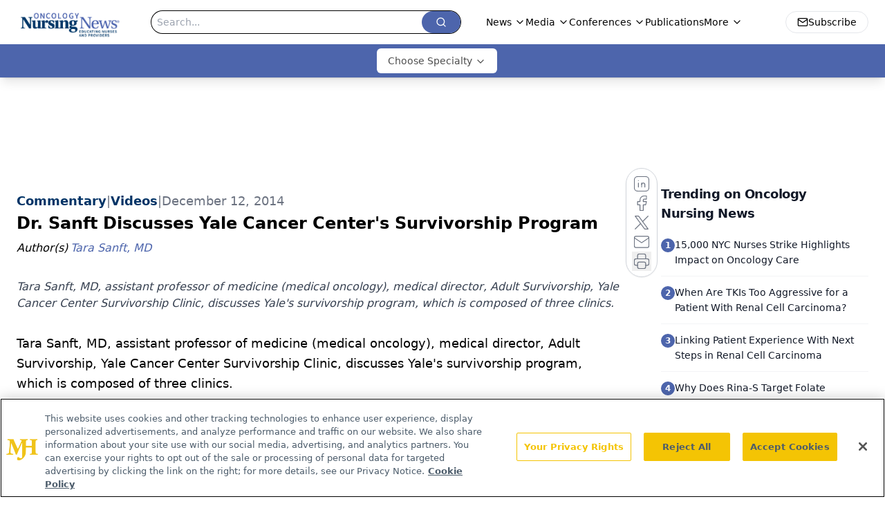

--- FILE ---
content_type: text/html; charset=utf-8
request_url: https://www.oncnursingnews.com/view/dr-sanft-discusses-yale-cancer-centers-survivorship-program
body_size: 49745
content:
<!DOCTYPE html><html lang="en"> <head><link rel="prefetch" href="/logo.webp"><link rel="preconnect" href="https://www.googletagmanager.com"><link rel="preconnect" href="https://cdn.segment.com"><link rel="preconnect" href="https://www.lightboxcdn.com"><link rel="preconnect" href="https://cdn.cookielaw.org"><link rel="preconnect" href="https://pub.doubleverify.com"><link rel="preconnect" href="https://www.googletagservices.com"><link rel="dns-prefetch" href="https://cdn.jsdelivr.net"><link rel="preconnect" href="https://res.lassomarketing.io"><link rel="icon" href="/favicon.svg" type="image/svg+xml"><link rel="icon" href="/favicon.ico" sizes="any"><link rel="apple-touch-icon" href="/apple-touch-icon.png"><meta charset="UTF-8"><meta name="viewport" content="width=device-width, initial-scale=1.0"><title>Dr. Sanft Discusses Yale Cancer Center's Survivorship Program | Oncology Nursing News</title><link rel="canonical" href="https://www.oncnursingnews.com/view/dr-sanft-discusses-yale-cancer-centers-survivorship-program"><meta name="description" content="Tara Sanft, MD, assistant professor of medicine (medical oncology), medical director, Adult Survivorship, Yale Cancer Center Survivorship Clinic, discusses Yale's survivorship program, which is composed of three clinics."><meta name="robots" content="index, follow"><meta property="og:title" content="Dr. Sanft Discusses Yale Cancer Center's Survivorship Program | Oncology Nursing News"><meta property="og:type" content="website"><meta property="og:image" content="https://cdn.sanity.io/images/0vv8moc6/oncnurse/1d8be0ddd191050367f3a049fc9e0799ca3b0e5f-250x190.jpg"><meta property="og:url" content="https://www.oncnursingnews.com/view/dr-sanft-discusses-yale-cancer-centers-survivorship-program"><meta property="og:image:url" content="https://cdn.sanity.io/images/0vv8moc6/oncnurse/1d8be0ddd191050367f3a049fc9e0799ca3b0e5f-250x190.jpg"><meta property="og:image:width" content="1200"><meta property="og:image:height" content="630"><meta property="og:image:alt" content="Dr. Sanft Discusses Yale Cancer Center's Survivorship Program | Oncology Nursing News"><meta property="article:published_time" content="2026-01-17T00:26:38.594Z"><meta property="article:modified_time" content="2026-01-17T00:26:38.594Z"><meta property="article:author" content="Tara Sanft, MD"><meta property="article:tag" content="breast cancer"><meta property="article:tag" content="yale"><meta property="article:tag" content="survivorship"><meta property="article:tag" content="multidisciplinary"><meta property="article:tag" content="breast cancer"><meta property="article:tag" content="yale"><meta property="article:tag" content="survivorship"><meta property="article:tag" content="multidisciplinary"><meta name="twitter:site" content="@OncNursingNews"><meta name="twitter:title" content="Dr. Sanft Discusses Yale Cancer Center's Survivorship Program | Oncology Nursing News"><meta name="twitter:image" content="https://cdn.sanity.io/images/0vv8moc6/oncnurse/1d8be0ddd191050367f3a049fc9e0799ca3b0e5f-250x190.jpg"><meta name="twitter:image:alt" content="Dr. Sanft Discusses Yale Cancer Center's Survivorship Program | Oncology Nursing News"><meta name="twitter:description" content="Tara Sanft, MD, assistant professor of medicine (medical oncology), medical director, Adult Survivorship, Yale Cancer Center Survivorship Clinic, discusses Yale's survivorship program, which is composed of three clinics."><link rel="icon" href="/favicon.ico"><meta name="twitter:image" content="https://cdn.sanity.io/images/0vv8moc6/oncnurse/1d8be0ddd191050367f3a049fc9e0799ca3b0e5f-250x190.jpg"><meta name="twitter:title" content="Dr. Sanft Discusses Yale Cancer Center's Survivorship Program | Oncology Nursing News"><meta name="twitter:description" content="Tara Sanft, MD, assistant professor of medicine (medical oncology), medical director, Adult Survivorship, Yale Cancer Center Survivorship Clinic, discusses Yale's survivorship program, which is composed of three clinics."><script type="application/ld+json">{"@context":"https://schema.org","@type":"NewsArticle","headline":"Dr. Sanft Discusses Yale Cancer Center&apos;s Survivorship Program","datePublished":"2014-12-12T15:04:11.000Z","dateModified":"2024-08-19T17:36:41.000Z","inLanguage":"en-US","image":{"@type":"ImageObject","url":"https://cdn.sanity.io/images/0vv8moc6/oncnurse/1d8be0ddd191050367f3a049fc9e0799ca3b0e5f-250x190.jpg","caption":"Dr. Sanft Discusses Yale Cancer Center&apos;s Survivorship Program","alternateName":"Dr. Sanft Discusses Yale Cancer Center&apos;s Survivorship Program"},"thumbnail":{"@type":"ImageObject","url":"https://cdn.sanity.io/images/0vv8moc6/oncnurse/1d8be0ddd191050367f3a049fc9e0799ca3b0e5f-250x190.jpg","caption":"Dr. Sanft Discusses Yale Cancer Center&apos;s Survivorship Program","alternateName":"Dr. Sanft Discusses Yale Cancer Center&apos;s Survivorship Program"},"publisher":{"@type":"Organization","name":"Oncology Nursing News","logo":{"@type":"ImageObject","url":"https://www.oncnursingnews.com/logo.webp"}},"keywords":"breast cancer, yale, survivorship, multidisciplinary, breast cancer, yale, survivorship, multidisciplinary","articleBody":"Tara Sanft, MD, assistant professor of medicine (medical oncology), medical director, Adult Survivorship, Yale Cancer Center Survivorship Clinic, discusses Yale&apos;s survivorship program, which is composed of three clinics.\n Sanft says the main clinic that falls under the survivorship program at Yale is the multidisciplinary clinic. When patients go to this clinic, four different providers â€” a medical professional, a registered dietician, a physical therapist, and a social worker â€” meet with the patient over the course of 2 hours. This allows the patient to receive an individualized treatment summary and survivorship care plan.\n The treatment summary goes over the patients next steps after their cancer treatment, how to maximize their health, and how to deal with various psychosocial complications.","description":"Tara Sanft, MD, assistant professor of medicine (medical oncology), medical director, Adult Survivorship, Yale Cancer Center Survivorship Clinic, discusses Yale&apos;s survivorship program, which is composed of three clinics.","author":[{"@type":"Person","name":"Tara Sanft, MD","url":"https://www.oncnursingnews.com/authors/tara-sanft-md"}]}</script><script type="application/ld+json">{"@context":"https://schema.org","@type":"Organization","contactPoint":{"@type":"ContactPoint","availableLanguage":["English"]},"name":"Oncology Nursing News – Clinical Insights for Cancer Care Nurses","alternateName":"Onc Nursing News","description":"Oncology Nursing News connects oncology nurses and APPs with updates on therapy advances, side effect management, and patient-centered cancer care.","email":"MJHINFO@MJHLIFESCIENCES.com​","telephone":"609-716-7777","sameAs":["https://www.facebook.com/oncologynursingnews","https://twitter.com/OncNursingNews","/rss.xml","https://www.linkedin.com/company/oncology-nursing-news "],"address":{"@type":"PostalAddress","streetAddress":"259 Prospect Plains Rd, Bldg H","addressLocality":"Monroe","addressRegion":"New Jersey","postalCode":"08831","addressCountry":"United States of America"},"foundingDate":"2017-05-27","founder":{"@type":"Person","name":"MJH Life Sciences"},"employees":[{"@type":"Person","name":"Kristie L. Kahl"},{"@type":"Person","name":"Bridget Hoyt"},{"@type":"Person","name":"Ryan Scott"}]}</script><script async src="https://cdn.jsdelivr.net/npm/@segment/analytics-consent-wrapper-onetrust@latest/dist/umd/analytics-onetrust.umd.js"></script>
 <script>
  window.dataLayer = window.dataLayer || [];
  function gtag(){dataLayer.push(arguments);}
  gtag('set' , 'developer_id.dYWJhMj', true);
  gtag('consent', 'default', {
      ad_storage: 'denied',
      analytics_storage: 'denied',
      functionality_storage: 'denied',
      personalization_storage: 'denied',
      security_storage: 'granted',
      ad_user_data: 'denied',
      ad_personalization: 'denied',
      region: [
        'AT',
        'BE',
        'BG',
        'HR',
        'CY',
        'CZ',
        'DK',
        'EE',
        'FI',
        'FR',
        'DE',
        'EL',
        'HU',
        'IE',
        'IT',
        'LV',
        'LT',
        'LU',
        'MT',
        'NL',
        'PL',
        'PT',
        'RO',
        'SK',
        'SI',
        'ES',
        'SE',
        'GB',
        'US-CA',
      ],
    });
    gtag('consent', 'default', {
      ad_storage: 'granted',
      analytics_storage: 'granted',
      functionality_storage: 'granted',
      personalization_storage: 'granted',
      security_storage: 'granted',
      ad_user_data: 'granted',
      ad_personalization: 'granted',
    });
    </script>
    <script src="https://cdn.cookielaw.org/scripttemplates/otSDKStub.js" type="text/javascript" charset="UTF-8" data-domain-script="0196a0bb-e2d3-75c0-9eff-9664ee33710a"></script>
    <script type="text/javascript">function OptanonWrapper() {}</script>
    <script async type="text/plain" class="optanon-category-C0001" src="https://www.lightboxcdn.com/static/lightbox_mjh.js"></script>
  <script async type="text/plain" class="optanon-category-C0004" src="https://res.lassomarketing.io/scripts/lasso-imp-id-min.js"></script> 
   <script async type="text/javascript">
      !function(){var analytics=window.analytics=window.analytics||[];if(!analytics.initialize)if(analytics.invoked)window.console&&console.error&&console.error("Segment snippet included twice.");else{analytics.invoked=!0;analytics.methods=["trackSubmit","trackClick","trackLink","trackForm","pageview","identify","reset","group","track","ready","alias","debug","page","once","off","on","addSourceMiddleware","addIntegrationMiddleware","setAnonymousId","addDestinationMiddleware"];analytics.factory=function(e){return function(){var t=Array.prototype.slice.call(arguments);t.unshift(e);analytics.push(t);return analytics}};for(var e=0;e<analytics.methods.length;e++){var key=analytics.methods[e];analytics[key]=analytics.factory(key)}analytics.load=function(key,e){var t=document.createElement("script");t.type="text/javascript";t.async=!0;t.src="https://cdn.segment.com/analytics.js/v1/" + key + "/analytics.min.js";var n=document.getElementsByTagName("script")[0];n.parentNode.insertBefore(t,n);analytics._loadOptions=e};analytics.SNIPPET_VERSION="4.13.1";
      //check lasso , if lassoImpID doesnt exist try again in 1.25 seconds
      function checkLasso() {
        if (typeof lassoImpID !== 'undefined') {
          window.LassoImpressionID = lassoImpID();
          withOneTrust(analytics).load('BBbKMoOjmhsxPnbd2nO6osz3zq67DzuN');
          analytics.page({
            'LassoImpressionID': window.LassoImpressionID
          });
        } else {
          setTimeout(checkLasso, 1000);
        }
      }
          checkLasso();
            }}();
    </script><script class="optanon-category-C0001" type="text/plain" async src="https://one.oncnursingnews.com/tagmanager/scripts/one.js"></script><script async type="text/javascript" src="https://one.oncnursingnews.com/tagmanager/scripts/one.js"></script><script type="text/javascript" src="https://www.googletagservices.com/tag/js/gpt.js"></script><script async src="https://pub.doubleverify.com/dvtag/20083417/DV1815449/pub.js"></script><script type="text/javascript">
            window.onDvtagReady = function (callback, timeout = 750) { 
            window.dvtag = window.dvtag || {} 
            dvtag.cmd = dvtag.cmd || [] 
            const opt = { callback, timeout, timestamp: new Date().getTime() } 
            dvtag.cmd.push(function () { dvtag.queueAdRequest(opt) }) 
            setTimeout(function () { 
            const cb = opt.callback 
            opt.callback = null 
            if (cb) cb() 
            }, timeout) 
            } 
     </script><script>(function(){const gtmID = "KTTSNQX";

        (function (w, d, s, l, i) {
          w[l] = w[l] || [];
          w[l].push({ 'gtm.start': new Date().getTime(), event: 'gtm.js' });
          var f = d.getElementsByTagName(s)[0],
            j = d.createElement(s),
            dl = l != 'dataLayer' ? '&l=' + l : '';
          j.async = true;
          j.src = 'https://www.googletagmanager.com/gtm.js?id=' + i + dl;
          f.parentNode.insertBefore(j, f);
        })(window, document, 'script', 'dataLayer', 'GTM-' + gtmID);
      })();</script><!-- <ClientRouter  /> --><link rel="stylesheet" href="/_astro/_slug_.DnV8EE98.css">
<link rel="stylesheet" href="/_astro/_slug_.1XxvNgLm.css"><script type="module" src="/_astro/page.V2R8AmkL.js"></script></head> <body> <style>astro-island,astro-slot,astro-static-slot{display:contents}</style><script>(()=>{var e=async t=>{await(await t())()};(self.Astro||(self.Astro={})).load=e;window.dispatchEvent(new Event("astro:load"));})();</script><script>(()=>{var A=Object.defineProperty;var g=(i,o,a)=>o in i?A(i,o,{enumerable:!0,configurable:!0,writable:!0,value:a}):i[o]=a;var d=(i,o,a)=>g(i,typeof o!="symbol"?o+"":o,a);{let i={0:t=>m(t),1:t=>a(t),2:t=>new RegExp(t),3:t=>new Date(t),4:t=>new Map(a(t)),5:t=>new Set(a(t)),6:t=>BigInt(t),7:t=>new URL(t),8:t=>new Uint8Array(t),9:t=>new Uint16Array(t),10:t=>new Uint32Array(t),11:t=>1/0*t},o=t=>{let[l,e]=t;return l in i?i[l](e):void 0},a=t=>t.map(o),m=t=>typeof t!="object"||t===null?t:Object.fromEntries(Object.entries(t).map(([l,e])=>[l,o(e)]));class y extends HTMLElement{constructor(){super(...arguments);d(this,"Component");d(this,"hydrator");d(this,"hydrate",async()=>{var b;if(!this.hydrator||!this.isConnected)return;let e=(b=this.parentElement)==null?void 0:b.closest("astro-island[ssr]");if(e){e.addEventListener("astro:hydrate",this.hydrate,{once:!0});return}let c=this.querySelectorAll("astro-slot"),n={},h=this.querySelectorAll("template[data-astro-template]");for(let r of h){let s=r.closest(this.tagName);s!=null&&s.isSameNode(this)&&(n[r.getAttribute("data-astro-template")||"default"]=r.innerHTML,r.remove())}for(let r of c){let s=r.closest(this.tagName);s!=null&&s.isSameNode(this)&&(n[r.getAttribute("name")||"default"]=r.innerHTML)}let p;try{p=this.hasAttribute("props")?m(JSON.parse(this.getAttribute("props"))):{}}catch(r){let s=this.getAttribute("component-url")||"<unknown>",v=this.getAttribute("component-export");throw v&&(s+=` (export ${v})`),console.error(`[hydrate] Error parsing props for component ${s}`,this.getAttribute("props"),r),r}let u;await this.hydrator(this)(this.Component,p,n,{client:this.getAttribute("client")}),this.removeAttribute("ssr"),this.dispatchEvent(new CustomEvent("astro:hydrate"))});d(this,"unmount",()=>{this.isConnected||this.dispatchEvent(new CustomEvent("astro:unmount"))})}disconnectedCallback(){document.removeEventListener("astro:after-swap",this.unmount),document.addEventListener("astro:after-swap",this.unmount,{once:!0})}connectedCallback(){if(!this.hasAttribute("await-children")||document.readyState==="interactive"||document.readyState==="complete")this.childrenConnectedCallback();else{let e=()=>{document.removeEventListener("DOMContentLoaded",e),c.disconnect(),this.childrenConnectedCallback()},c=new MutationObserver(()=>{var n;((n=this.lastChild)==null?void 0:n.nodeType)===Node.COMMENT_NODE&&this.lastChild.nodeValue==="astro:end"&&(this.lastChild.remove(),e())});c.observe(this,{childList:!0}),document.addEventListener("DOMContentLoaded",e)}}async childrenConnectedCallback(){let e=this.getAttribute("before-hydration-url");e&&await import(e),this.start()}async start(){let e=JSON.parse(this.getAttribute("opts")),c=this.getAttribute("client");if(Astro[c]===void 0){window.addEventListener(`astro:${c}`,()=>this.start(),{once:!0});return}try{await Astro[c](async()=>{let n=this.getAttribute("renderer-url"),[h,{default:p}]=await Promise.all([import(this.getAttribute("component-url")),n?import(n):()=>()=>{}]),u=this.getAttribute("component-export")||"default";if(!u.includes("."))this.Component=h[u];else{this.Component=h;for(let f of u.split("."))this.Component=this.Component[f]}return this.hydrator=p,this.hydrate},e,this)}catch(n){console.error(`[astro-island] Error hydrating ${this.getAttribute("component-url")}`,n)}}attributeChangedCallback(){this.hydrate()}}d(y,"observedAttributes",["props"]),customElements.get("astro-island")||customElements.define("astro-island",y)}})();</script><astro-island uid="ZbPkca" prefix="r7" component-url="/_astro/atoms.SAMesm8K.js" component-export="SanityClient" renderer-url="/_astro/client.4AZqD4Tw.js" props="{&quot;config&quot;:[0,{&quot;dataset&quot;:[0,&quot;oncnurse&quot;],&quot;projectId&quot;:[0,&quot;0vv8moc6&quot;],&quot;useCdn&quot;:[0,true],&quot;token&quot;:[0,&quot;skIjFEmlzBmyZpjK8Zc1FQwpwi0Bv3wVI0WhSPJfe5wEiXkmkb3Rq7h5T1WLyvXaJAhM7sOBa2vXBRGxShTPYsvCpTSYuIFBEZnhapLqKMkXyRyxCYjZQYbPv4Zbdn7UMjfKcTbCwat1s1GKaDhqbiwIffPYLGtrK4hT6V3Xq32NfzOzScjn&quot;]}]}" ssr client="load" opts="{&quot;name&quot;:&quot;SanityClient&quot;,&quot;value&quot;:true}"></astro-island>  <!-- <VisualEditing enabled={visualEditingEnabled} zIndex={1000} /> --> <script>(()=>{var e=async t=>{await(await t())()};(self.Astro||(self.Astro={})).only=e;window.dispatchEvent(new Event("astro:only"));})();</script><astro-island uid="29CQVK" component-url="/_astro/index.qum6FzgI.js" component-export="default" renderer-url="/_astro/client.4AZqD4Tw.js" props="{&quot;settings&quot;:[0,{&quot;siteConfig&quot;:[0,{&quot;sanityClientConfig&quot;:[0,{&quot;dataset&quot;:[0,&quot;oncnurse&quot;],&quot;projectId&quot;:[0,&quot;0vv8moc6&quot;],&quot;useCdn&quot;:[0,true],&quot;token&quot;:[0,&quot;skIjFEmlzBmyZpjK8Zc1FQwpwi0Bv3wVI0WhSPJfe5wEiXkmkb3Rq7h5T1WLyvXaJAhM7sOBa2vXBRGxShTPYsvCpTSYuIFBEZnhapLqKMkXyRyxCYjZQYbPv4Zbdn7UMjfKcTbCwat1s1GKaDhqbiwIffPYLGtrK4hT6V3Xq32NfzOzScjn&quot;]}],&quot;gtmID&quot;:[0,&quot;KTTSNQX&quot;],&quot;title&quot;:[0,&quot;Oncology Nursing News&quot;],&quot;liveDomain&quot;:[0,&quot;www.oncnursingnews.com&quot;],&quot;logo&quot;:[0,&quot;/logo.webp&quot;],&quot;white_logo&quot;:[0,&quot;/logo-white.webp&quot;],&quot;megaMenuTaxName&quot;:[0,&quot;clinical&quot;],&quot;twitter&quot;:[0,&quot;@OncNursingNews&quot;],&quot;onejs&quot;:[0,&quot;https://one.oncnursingnews.com/tagmanager/scripts/one.js&quot;],&quot;sharingImageUrl&quot;:[0,&quot;https://www.oncnursingnews.com/logo.webp&quot;],&quot;oneTrustId&quot;:[0,&quot;0196a0bb-e2d3-75c0-9eff-9664ee33710a&quot;],&quot;subscribe&quot;:[0,{&quot;href&quot;:[0,&quot;/newsletter&quot;],&quot;text&quot;:[0,&quot;Knowledge is power. Don’t miss the most recent breakthroughs in cancer care.&quot;]}],&quot;subFooterLinks&quot;:[1,[[0,{&quot;url&quot;:[0,&quot;/&quot;],&quot;title&quot;:[0,&quot;Home&quot;]}],[0,{&quot;url&quot;:[0,&quot;/about&quot;],&quot;title&quot;:[0,&quot;About Us&quot;]}],[0,{&quot;url&quot;:[0,&quot;/news&quot;],&quot;title&quot;:[0,&quot;News&quot;]}],[0,{&quot;url&quot;:[0,&quot;/contactus&quot;],&quot;title&quot;:[0,&quot;Contact Us&quot;]}]]]}],&quot;fixSecondaryNavigationLinksIdentifier&quot;:[0,true],&quot;styleConfig&quot;:[0,{&quot;navigation&quot;:[0,5],&quot;footer&quot;:[0,1],&quot;featureDeck&quot;:[0,5],&quot;featureSlider&quot;:[0,1],&quot;logoSize&quot;:[0,&quot;large&quot;]}],&quot;adConfig&quot;:[0,{&quot;networkID&quot;:[0,&quot;4688&quot;],&quot;adUnit&quot;:[0,&quot;oncnursingnews.com&quot;]}],&quot;pageConfig&quot;:[0,{&quot;publicationName&quot;:[0,&quot;OncNursingNews&quot;],&quot;publicationUrl&quot;:[0,&quot;publications&quot;],&quot;authorUrl&quot;:[0,&quot;authors&quot;]}],&quot;sanityConfig&quot;:[0,{&quot;taxonomy&quot;:[0,{&quot;news&quot;:[0,&quot;e37d7e3f-7d91-465b-a9c8-73ea0d074cd5&quot;],&quot;conference&quot;:[0,&quot;e905a6a9-c0c8-4a22-9a44-3a26ec3679f9&quot;],&quot;clinical&quot;:[0,&quot;e8b8c6ef-1870-4a7f-a810-61cdd58b5a4d&quot;]}],&quot;docGroup&quot;:[0,{&quot;conference&quot;:[0,&quot;6a4f407c-7500-4842-804c-e78f66b97639&quot;]}],&quot;contentCategory&quot;:[0,{&quot;articles&quot;:[0,&quot;aeee6d36-8dbe-45f2-8e35-788c839498c9&quot;],&quot;videos&quot;:[0,&quot;dd4d0f7b-1a99-4c5a-a687-77cd2df9c2d1&quot;],&quot;podcasts&quot;:[0,&quot;17978f91-0683-4e9a-b694-fe1e9aeddcdd&quot;],&quot;slidedownloads&quot;:[0,&quot;bc3dfddb-cbed-427d-9751-917e5fcfc10b&quot;]}]}],&quot;gateEnabled&quot;:[0,&quot;modal&quot;],&quot;sMaxAge&quot;:[0,300],&quot;staleWhileRevalidate&quot;:[0,329],&quot;allowedDomains&quot;:[1,[[0,&quot;ce.dvm360.com&quot;],[0,&quot;www.pharmacytimes.org&quot;],[0,&quot;www.gotoper.com&quot;]]]}],&quot;targeting&quot;:[0,{&quot;content_placement&quot;:[1,[[0,&quot;videos&quot;],[0,&quot;clinical/breast-cancer&quot;],[0,&quot;survivorship&quot;]]],&quot;document_url&quot;:[1,[[0,&quot;dr-sanft-discusses-yale-cancer-centers-survivorship-program&quot;]]],&quot;document_group&quot;:[1,[]],&quot;content_group&quot;:[1,[]],&quot;rootDocumentGroup&quot;:[1,[]],&quot;issue_url&quot;:[1,[]],&quot;publication_url&quot;:[1,[]],&quot;tags&quot;:[1,[[0,&quot;breast cancer&quot;],[0,&quot;yale&quot;],[0,&quot;survivorship&quot;],[0,&quot;multidisciplinary&quot;]]],&quot;hostname&quot;:[0,&quot;www.oncnursingnews.com&quot;],&quot;adLayer&quot;:[0,{&quot;adSlotSelection&quot;:[1,[]]}]}],&quot;gateData&quot;:[0,{}]}" ssr client="only" opts="{&quot;name&quot;:&quot;ADWelcome&quot;,&quot;value&quot;:true}"></astro-island> <astro-island uid="11nzj5" prefix="r28" component-url="/_astro/ADFloatingFooter.BD49CBHT.js" component-export="default" renderer-url="/_astro/client.4AZqD4Tw.js" props="{&quot;networkID&quot;:[0,&quot;4688&quot;],&quot;adUnit&quot;:[0,&quot;oncnursingnews.com&quot;],&quot;targeting&quot;:[0,{&quot;content_placement&quot;:[1,[[0,&quot;videos&quot;],[0,&quot;clinical/breast-cancer&quot;],[0,&quot;survivorship&quot;]]],&quot;document_url&quot;:[1,[[0,&quot;dr-sanft-discusses-yale-cancer-centers-survivorship-program&quot;]]],&quot;document_group&quot;:[1,[]],&quot;content_group&quot;:[1,[]],&quot;rootDocumentGroup&quot;:[1,[]],&quot;issue_url&quot;:[1,[]],&quot;publication_url&quot;:[1,[]],&quot;tags&quot;:[1,[[0,&quot;breast cancer&quot;],[0,&quot;yale&quot;],[0,&quot;survivorship&quot;],[0,&quot;multidisciplinary&quot;]]],&quot;hostname&quot;:[0,&quot;www.oncnursingnews.com&quot;],&quot;adLayer&quot;:[0,{&quot;adSlotSelection&quot;:[1,[]]}]}]}" ssr client="load" opts="{&quot;name&quot;:&quot;ADFloatingFooter&quot;,&quot;value&quot;:true}"></astro-island>      <astro-island uid="Z1yiUCS" prefix="r29" component-url="/_astro/ui.kyLij9XG.js" component-export="N5" renderer-url="/_astro/client.4AZqD4Tw.js" props="{&quot;data&quot;:[0,{&quot;logoImage&quot;:[0,&quot;/logo.webp&quot;],&quot;mainLinks&quot;:[1,[[0,{&quot;_createdAt&quot;:[0,&quot;2020-11-02T21:28:14Z&quot;],&quot;_id&quot;:[0,&quot;05237bdc-87f7-4e1e-9ae9-184317503abf&quot;],&quot;_rev&quot;:[0,&quot;woOvEQwvMGmo4D4OGAvZQn&quot;],&quot;_type&quot;:[0,&quot;mainNavigation&quot;],&quot;_updatedAt&quot;:[0,&quot;2020-11-02T21:28:14Z&quot;],&quot;is_active&quot;:[0,true],&quot;name&quot;:[0,&quot;News&quot;],&quot;navParent&quot;:[0,null],&quot;sortOrder&quot;:[0,1],&quot;subQuery&quot;:[1,[[0,{&quot;_createdAt&quot;:[0,&quot;2023-01-18T20:28:26Z&quot;],&quot;_id&quot;:[0,&quot;726d0169-6737-4770-b0bb-bdc0bf9a31ad&quot;],&quot;_rev&quot;:[0,&quot;FuD004taptHFqBZyFFubo7&quot;],&quot;_type&quot;:[0,&quot;mainNavigation&quot;],&quot;_updatedAt&quot;:[0,&quot;2023-10-02T14:45:22Z&quot;],&quot;children&quot;:[1,[]],&quot;is_active&quot;:[0,true],&quot;name&quot;:[0,&quot;Latest News&quot;],&quot;navParent&quot;:[0,{&quot;_ref&quot;:[0,&quot;05237bdc-87f7-4e1e-9ae9-184317503abf&quot;],&quot;_type&quot;:[0,&quot;reference&quot;]}],&quot;sortOrder&quot;:[0,1],&quot;url&quot;:[0,&quot;/news&quot;]}],[0,{&quot;_createdAt&quot;:[0,&quot;2023-04-07T15:19:13Z&quot;],&quot;_id&quot;:[0,&quot;0a568f05-9234-4c24-bece-08992b4d8d63&quot;],&quot;_rev&quot;:[0,&quot;h26rAhFEYSUtDGXJE6ZFGa&quot;],&quot;_type&quot;:[0,&quot;mainNavigation&quot;],&quot;_updatedAt&quot;:[0,&quot;2023-10-02T14:45:30Z&quot;],&quot;children&quot;:[1,[]],&quot;is_active&quot;:[0,true],&quot;name&quot;:[0,&quot;FDA News&quot;],&quot;navParent&quot;:[0,{&quot;_ref&quot;:[0,&quot;05237bdc-87f7-4e1e-9ae9-184317503abf&quot;],&quot;_type&quot;:[0,&quot;reference&quot;]}],&quot;sortOrder&quot;:[0,2],&quot;url&quot;:[0,&quot;/fda-news&quot;]}],[0,{&quot;_createdAt&quot;:[0,&quot;2023-10-02T14:45:59Z&quot;],&quot;_id&quot;:[0,&quot;29b168f5-66b0-4cf7-b7d1-5fcceffa6235&quot;],&quot;_rev&quot;:[0,&quot;u0pl2Npva1a28AvtKlp6Lu&quot;],&quot;_system&quot;:[0,{&quot;base&quot;:[0,{&quot;id&quot;:[0,&quot;29b168f5-66b0-4cf7-b7d1-5fcceffa6235&quot;],&quot;rev&quot;:[0,&quot;FuD004taptHFqBZyFG4fWJ&quot;]}]}],&quot;_type&quot;:[0,&quot;mainNavigation&quot;],&quot;_updatedAt&quot;:[0,&quot;2025-10-17T17:33:21Z&quot;],&quot;children&quot;:[1,[]],&quot;is_active&quot;:[0,true],&quot;name&quot;:[0,&quot;Adverse Event Management&quot;],&quot;navParent&quot;:[0,{&quot;_ref&quot;:[0,&quot;05237bdc-87f7-4e1e-9ae9-184317503abf&quot;],&quot;_type&quot;:[0,&quot;reference&quot;]}],&quot;sortOrder&quot;:[0,3],&quot;url&quot;:[0,&quot;/adverse-event-management&quot;]}],[0,{&quot;_createdAt&quot;:[0,&quot;2023-10-02T14:46:36Z&quot;],&quot;_id&quot;:[0,&quot;f3c11f06-4b4b-4e5d-b86e-31e0e2520515&quot;],&quot;_rev&quot;:[0,&quot;EuiaeAE1CVPMCljeGGPg73&quot;],&quot;_system&quot;:[0,{&quot;base&quot;:[0,{&quot;id&quot;:[0,&quot;f3c11f06-4b4b-4e5d-b86e-31e0e2520515&quot;],&quot;rev&quot;:[0,&quot;FuD004taptHFqBZyFG4fvz&quot;]}]}],&quot;_type&quot;:[0,&quot;mainNavigation&quot;],&quot;_updatedAt&quot;:[0,&quot;2025-10-17T17:33:39Z&quot;],&quot;children&quot;:[1,[]],&quot;is_active&quot;:[0,true],&quot;name&quot;:[0,&quot;Supportive Care&quot;],&quot;navParent&quot;:[0,{&quot;_ref&quot;:[0,&quot;05237bdc-87f7-4e1e-9ae9-184317503abf&quot;],&quot;_type&quot;:[0,&quot;reference&quot;]}],&quot;sortOrder&quot;:[0,4],&quot;url&quot;:[0,&quot;/supportive-care&quot;]}],[0,{&quot;_createdAt&quot;:[0,&quot;2023-10-02T16:11:09Z&quot;],&quot;_id&quot;:[0,&quot;a345653a-d5e1-40ff-950a-c558ec76d1b3&quot;],&quot;_rev&quot;:[0,&quot;jV1aTfIhlBR8NUdNOYUhRs&quot;],&quot;_system&quot;:[0,{&quot;base&quot;:[0,{&quot;id&quot;:[0,&quot;a345653a-d5e1-40ff-950a-c558ec76d1b3&quot;],&quot;rev&quot;:[0,&quot;FuD004taptHFqBZyFG5h2a&quot;]}]}],&quot;_type&quot;:[0,&quot;mainNavigation&quot;],&quot;_updatedAt&quot;:[0,&quot;2025-10-17T17:34:10Z&quot;],&quot;children&quot;:[1,[]],&quot;is_active&quot;:[0,true],&quot;name&quot;:[0,&quot;Disparities in Cancer Care&quot;],&quot;navParent&quot;:[0,{&quot;_ref&quot;:[0,&quot;05237bdc-87f7-4e1e-9ae9-184317503abf&quot;],&quot;_type&quot;:[0,&quot;reference&quot;]}],&quot;sortOrder&quot;:[0,5],&quot;url&quot;:[0,&quot;/disparities-in-cancer-care&quot;]}],[0,{&quot;_createdAt&quot;:[0,&quot;2023-10-02T16:14:17Z&quot;],&quot;_id&quot;:[0,&quot;a24b0172-7b61-4276-9f55-d34a7ad11fce&quot;],&quot;_rev&quot;:[0,&quot;x3QJOhIBRaNzm9mHeQnH8X&quot;],&quot;_system&quot;:[0,{&quot;base&quot;:[0,{&quot;id&quot;:[0,&quot;a24b0172-7b61-4276-9f55-d34a7ad11fce&quot;],&quot;rev&quot;:[0,&quot;FuD004taptHFqBZyFG5ie5&quot;]}]}],&quot;_type&quot;:[0,&quot;mainNavigation&quot;],&quot;_updatedAt&quot;:[0,&quot;2025-10-17T17:34:30Z&quot;],&quot;children&quot;:[1,[]],&quot;is_active&quot;:[0,true],&quot;name&quot;:[0,&quot;Drug Safety&quot;],&quot;navParent&quot;:[0,{&quot;_ref&quot;:[0,&quot;05237bdc-87f7-4e1e-9ae9-184317503abf&quot;],&quot;_type&quot;:[0,&quot;reference&quot;]}],&quot;sortOrder&quot;:[0,6],&quot;url&quot;:[0,&quot;/drug-safety&quot;]}],[0,{&quot;_createdAt&quot;:[0,&quot;2023-10-02T16:14:41Z&quot;],&quot;_id&quot;:[0,&quot;5f721e8c-5dd8-4ff1-8b80-10123b1de017&quot;],&quot;_rev&quot;:[0,&quot;dEMxmExmGy37avrtmvm5ER&quot;],&quot;_system&quot;:[0,{&quot;base&quot;:[0,{&quot;id&quot;:[0,&quot;5f721e8c-5dd8-4ff1-8b80-10123b1de017&quot;],&quot;rev&quot;:[0,&quot;FuD004taptHFqBZyFG5jwK&quot;]}]}],&quot;_type&quot;:[0,&quot;mainNavigation&quot;],&quot;_updatedAt&quot;:[0,&quot;2025-10-17T17:34:47Z&quot;],&quot;children&quot;:[1,[]],&quot;is_active&quot;:[0,true],&quot;name&quot;:[0,&quot;Radiation Oncology&quot;],&quot;navParent&quot;:[0,{&quot;_ref&quot;:[0,&quot;05237bdc-87f7-4e1e-9ae9-184317503abf&quot;],&quot;_type&quot;:[0,&quot;reference&quot;]}],&quot;sortOrder&quot;:[0,7],&quot;url&quot;:[0,&quot;/radiation-oncology&quot;]}],[0,{&quot;_createdAt&quot;:[0,&quot;2023-10-02T16:16:10Z&quot;],&quot;_id&quot;:[0,&quot;41f4c9cc-4244-46ad-85b3-5296f78edf80&quot;],&quot;_rev&quot;:[0,&quot;q1w0dOk8vh7omiNAHMwBVi&quot;],&quot;_system&quot;:[0,{&quot;base&quot;:[0,{&quot;id&quot;:[0,&quot;41f4c9cc-4244-46ad-85b3-5296f78edf80&quot;],&quot;rev&quot;:[0,&quot;FuD004taptHFqBZyFG611W&quot;]}]}],&quot;_type&quot;:[0,&quot;mainNavigation&quot;],&quot;_updatedAt&quot;:[0,&quot;2025-10-17T17:35:02Z&quot;],&quot;children&quot;:[1,[]],&quot;is_active&quot;:[0,true],&quot;name&quot;:[0,&quot;Survivorship &quot;],&quot;navParent&quot;:[0,{&quot;_ref&quot;:[0,&quot;05237bdc-87f7-4e1e-9ae9-184317503abf&quot;],&quot;_type&quot;:[0,&quot;reference&quot;]}],&quot;sortOrder&quot;:[0,8],&quot;url&quot;:[0,&quot;/survivorship&quot;]}],[0,{&quot;_createdAt&quot;:[0,&quot;2023-10-02T16:16:50Z&quot;],&quot;_id&quot;:[0,&quot;facce906-c71b-4cf9-abc0-7976f2974680&quot;],&quot;_rev&quot;:[0,&quot;q1w0dOk8vh7omiNAHMwDPi&quot;],&quot;_system&quot;:[0,{&quot;base&quot;:[0,{&quot;id&quot;:[0,&quot;facce906-c71b-4cf9-abc0-7976f2974680&quot;],&quot;rev&quot;:[0,&quot;FuD004taptHFqBZyFG662r&quot;]}]}],&quot;_type&quot;:[0,&quot;mainNavigation&quot;],&quot;_updatedAt&quot;:[0,&quot;2025-10-17T17:35:20Z&quot;],&quot;children&quot;:[1,[]],&quot;is_active&quot;:[0,true],&quot;name&quot;:[0,&quot;Practice Management&quot;],&quot;navParent&quot;:[0,{&quot;_ref&quot;:[0,&quot;05237bdc-87f7-4e1e-9ae9-184317503abf&quot;],&quot;_type&quot;:[0,&quot;reference&quot;]}],&quot;sortOrder&quot;:[0,9],&quot;url&quot;:[0,&quot;/practice-management&quot;]}],[0,{&quot;_createdAt&quot;:[0,&quot;2023-10-02T16:17:13Z&quot;],&quot;_id&quot;:[0,&quot;4806e534-ccea-4852-a9b8-2fd46e686d6d&quot;],&quot;_rev&quot;:[0,&quot;dEMxmExmGy37avrtmvmBK0&quot;],&quot;_system&quot;:[0,{&quot;base&quot;:[0,{&quot;id&quot;:[0,&quot;4806e534-ccea-4852-a9b8-2fd46e686d6d&quot;],&quot;rev&quot;:[0,&quot;FuD004taptHFqBZyFG66SX&quot;]}]}],&quot;_type&quot;:[0,&quot;mainNavigation&quot;],&quot;_updatedAt&quot;:[0,&quot;2025-10-17T17:35:41Z&quot;],&quot;children&quot;:[1,[]],&quot;is_active&quot;:[0,true],&quot;name&quot;:[0,&quot;Prevention&quot;],&quot;navParent&quot;:[0,{&quot;_ref&quot;:[0,&quot;05237bdc-87f7-4e1e-9ae9-184317503abf&quot;],&quot;_type&quot;:[0,&quot;reference&quot;]}],&quot;sortOrder&quot;:[0,10],&quot;url&quot;:[0,&quot;/prevention&quot;]}],[0,{&quot;_createdAt&quot;:[0,&quot;2023-10-02T16:17:29Z&quot;],&quot;_id&quot;:[0,&quot;87600da4-48ad-4f4c-926c-543ceb15dd6a&quot;],&quot;_rev&quot;:[0,&quot;dn2JpGw7go9Yj2r8WBT8d9&quot;],&quot;_type&quot;:[0,&quot;mainNavigation&quot;],&quot;_updatedAt&quot;:[0,&quot;2023-11-13T14:25:58Z&quot;],&quot;children&quot;:[1,[]],&quot;is_active&quot;:[0,true],&quot;name&quot;:[0,&quot;Contributors&quot;],&quot;navParent&quot;:[0,{&quot;_ref&quot;:[0,&quot;05237bdc-87f7-4e1e-9ae9-184317503abf&quot;],&quot;_type&quot;:[0,&quot;reference&quot;]}],&quot;sortOrder&quot;:[0,11],&quot;url&quot;:[0,&quot;/contributor&quot;]}],[0,{&quot;_createdAt&quot;:[0,&quot;2024-04-03T15:18:09Z&quot;],&quot;_id&quot;:[0,&quot;fac08bce-67e4-4ac8-a04a-86769d0ad7a8&quot;],&quot;_rev&quot;:[0,&quot;E6plmPIcCzZWl16y4ZaCFU&quot;],&quot;_type&quot;:[0,&quot;mainNavigation&quot;],&quot;_updatedAt&quot;:[0,&quot;2024-04-03T15:18:24Z&quot;],&quot;children&quot;:[1,[]],&quot;is_active&quot;:[0,true],&quot;name&quot;:[0,&quot;Sponsored&quot;],&quot;navParent&quot;:[0,{&quot;_ref&quot;:[0,&quot;05237bdc-87f7-4e1e-9ae9-184317503abf&quot;],&quot;_type&quot;:[0,&quot;reference&quot;]}],&quot;sortOrder&quot;:[0,12],&quot;url&quot;:[0,&quot;/sponsored&quot;]}]]],&quot;url&quot;:[0,&quot;/news&quot;]}],[0,{&quot;_createdAt&quot;:[0,&quot;2020-11-02T21:28:17Z&quot;],&quot;_id&quot;:[0,&quot;a864732c-e2f5-4051-b4da-1c0cac6131fb&quot;],&quot;_rev&quot;:[0,&quot;EQN94RGJsjjv1rfKBEEHyx&quot;],&quot;_type&quot;:[0,&quot;mainNavigation&quot;],&quot;_updatedAt&quot;:[0,&quot;2020-11-02T21:28:25Z&quot;],&quot;is_active&quot;:[0,true],&quot;name&quot;:[0,&quot;Media&quot;],&quot;navParent&quot;:[0,null],&quot;sortOrder&quot;:[0,2],&quot;subQuery&quot;:[1,[[0,{&quot;_createdAt&quot;:[0,&quot;2024-01-30T14:24:13Z&quot;],&quot;_id&quot;:[0,&quot;dc0e99f7-d85c-408a-b41e-9d5a59e5d8c9&quot;],&quot;_rev&quot;:[0,&quot;ybpOTcpyhWfBH1RZKPUmw4&quot;],&quot;_type&quot;:[0,&quot;mainNavigation&quot;],&quot;_updatedAt&quot;:[0,&quot;2024-04-01T13:42:04Z&quot;],&quot;children&quot;:[1,[]],&quot;is_active&quot;:[0,true],&quot;name&quot;:[0,&quot;Expert Connections&quot;],&quot;navParent&quot;:[0,{&quot;_ref&quot;:[0,&quot;a864732c-e2f5-4051-b4da-1c0cac6131fb&quot;],&quot;_type&quot;:[0,&quot;reference&quot;]}],&quot;sortOrder&quot;:[0,1],&quot;url&quot;:[0,&quot;/expertconnections&quot;]}],[0,{&quot;_createdAt&quot;:[0,&quot;2024-05-20T20:12:29Z&quot;],&quot;_id&quot;:[0,&quot;39fd617d-0320-4463-964a-2599b75f5962&quot;],&quot;_rev&quot;:[0,&quot;3KrLK0ewBUUXAbE0XJUI9q&quot;],&quot;_type&quot;:[0,&quot;mainNavigation&quot;],&quot;_updatedAt&quot;:[0,&quot;2024-05-20T20:12:56Z&quot;],&quot;children&quot;:[1,[]],&quot;is_active&quot;:[0,true],&quot;name&quot;:[0,&quot;Morning Rounds&quot;],&quot;navParent&quot;:[0,{&quot;_ref&quot;:[0,&quot;a864732c-e2f5-4051-b4da-1c0cac6131fb&quot;],&quot;_type&quot;:[0,&quot;reference&quot;]}],&quot;sortOrder&quot;:[0,2],&quot;url&quot;:[0,&quot;/morning-rounds&quot;]}],[0,{&quot;_createdAt&quot;:[0,&quot;2024-04-01T13:36:00Z&quot;],&quot;_id&quot;:[0,&quot;9994fa63-8212-4a99-a9f4-342e505630a8&quot;],&quot;_rev&quot;:[0,&quot;3KrLK0ewBUUXAbE0XJUEju&quot;],&quot;_type&quot;:[0,&quot;mainNavigation&quot;],&quot;_updatedAt&quot;:[0,&quot;2024-05-20T20:11:38Z&quot;],&quot;children&quot;:[1,[]],&quot;is_active&quot;:[0,true],&quot;name&quot;:[0,&quot;The Vitals&quot;],&quot;navParent&quot;:[0,{&quot;_ref&quot;:[0,&quot;a864732c-e2f5-4051-b4da-1c0cac6131fb&quot;],&quot;_type&quot;:[0,&quot;reference&quot;]}],&quot;sortOrder&quot;:[0,3],&quot;url&quot;:[0,&quot;/the-vitals&quot;]}],[0,{&quot;_createdAt&quot;:[0,&quot;2020-11-02T21:30:52Z&quot;],&quot;_id&quot;:[0,&quot;be77ac47-dc41-4d8f-a935-88019436bd2c&quot;],&quot;_rev&quot;:[0,&quot;3KrLK0ewBUUXAbE0XJUF56&quot;],&quot;_type&quot;:[0,&quot;mainNavigation&quot;],&quot;_updatedAt&quot;:[0,&quot;2024-05-20T20:11:55Z&quot;],&quot;children&quot;:[1,[]],&quot;is_active&quot;:[0,true],&quot;name&quot;:[0,&quot;Podcasts&quot;],&quot;navParent&quot;:[0,{&quot;_ref&quot;:[0,&quot;a864732c-e2f5-4051-b4da-1c0cac6131fb&quot;],&quot;_type&quot;:[0,&quot;reference&quot;]}],&quot;sortOrder&quot;:[0,4],&quot;url&quot;:[0,&quot;/podcasts&quot;]}],[0,{&quot;_createdAt&quot;:[0,&quot;2020-11-02T21:28:37Z&quot;],&quot;_id&quot;:[0,&quot;12358e23-5868-455d-b693-9e115c045be9&quot;],&quot;_rev&quot;:[0,&quot;3KrLK0ewBUUXAbE0XJUFp1&quot;],&quot;_type&quot;:[0,&quot;mainNavigation&quot;],&quot;_updatedAt&quot;:[0,&quot;2024-05-20T20:12:18Z&quot;],&quot;children&quot;:[1,[]],&quot;is_active&quot;:[0,true],&quot;name&quot;:[0,&quot;Videos&quot;],&quot;navParent&quot;:[0,{&quot;_ref&quot;:[0,&quot;a864732c-e2f5-4051-b4da-1c0cac6131fb&quot;],&quot;_type&quot;:[0,&quot;reference&quot;]}],&quot;sortOrder&quot;:[0,5],&quot;url&quot;:[0,&quot;/videos&quot;]}],[0,{&quot;_createdAt&quot;:[0,&quot;2024-08-26T17:50:36Z&quot;],&quot;_id&quot;:[0,&quot;fc1c63ab-ac86-4ba5-874d-12b03eaef9ca&quot;],&quot;_rev&quot;:[0,&quot;YVC0LCMzNwLekAdlGFzapF&quot;],&quot;_type&quot;:[0,&quot;mainNavigation&quot;],&quot;_updatedAt&quot;:[0,&quot;2024-08-26T17:51:18Z&quot;],&quot;children&quot;:[1,[]],&quot;is_active&quot;:[0,true],&quot;name&quot;:[0,&quot;Between the Lines&quot;],&quot;navParent&quot;:[0,{&quot;_ref&quot;:[0,&quot;a864732c-e2f5-4051-b4da-1c0cac6131fb&quot;],&quot;_type&quot;:[0,&quot;reference&quot;]}],&quot;sortOrder&quot;:[0,6],&quot;url&quot;:[0,&quot;/between-the-lines&quot;]}],[0,{&quot;_createdAt&quot;:[0,&quot;2025-06-26T20:44:04Z&quot;],&quot;_id&quot;:[0,&quot;eda49284-64b4-436a-ada8-7930aed4be41&quot;],&quot;_rev&quot;:[0,&quot;fX9KW942cTuxHUQxBZcxvS&quot;],&quot;_type&quot;:[0,&quot;mainNavigation&quot;],&quot;_updatedAt&quot;:[0,&quot;2025-06-26T20:44:11Z&quot;],&quot;children&quot;:[1,[]],&quot;is_active&quot;:[0,true],&quot;name&quot;:[0,&quot;From All Angles&quot;],&quot;navParent&quot;:[0,{&quot;_ref&quot;:[0,&quot;a864732c-e2f5-4051-b4da-1c0cac6131fb&quot;],&quot;_type&quot;:[0,&quot;reference&quot;]}],&quot;url&quot;:[0,&quot;/from-all-angles&quot;]}],[0,{&quot;_createdAt&quot;:[0,&quot;2024-12-02T16:11:18Z&quot;],&quot;_id&quot;:[0,&quot;fef382ab-cc38-4b83-b35d-2fd8c2db0780&quot;],&quot;_rev&quot;:[0,&quot;60IABFZNmpuau00r0X6rxF&quot;],&quot;_type&quot;:[0,&quot;mainNavigation&quot;],&quot;_updatedAt&quot;:[0,&quot;2024-12-02T16:11:18Z&quot;],&quot;children&quot;:[1,[]],&quot;is_active&quot;:[0,true],&quot;name&quot;:[0,&quot;Meeting of the Minds&quot;],&quot;navParent&quot;:[0,{&quot;_ref&quot;:[0,&quot;a864732c-e2f5-4051-b4da-1c0cac6131fb&quot;],&quot;_type&quot;:[0,&quot;reference&quot;]}],&quot;url&quot;:[0,&quot;/meeting-of-the-minds&quot;]}],[0,{&quot;_createdAt&quot;:[0,&quot;2024-12-12T21:32:17Z&quot;],&quot;_id&quot;:[0,&quot;48245f76-7740-4491-87aa-0a8ba3967663&quot;],&quot;_rev&quot;:[0,&quot;M1zs18hSYohG6RL6WMix1Z&quot;],&quot;_type&quot;:[0,&quot;mainNavigation&quot;],&quot;_updatedAt&quot;:[0,&quot;2024-12-12T21:32:30Z&quot;],&quot;children&quot;:[1,[]],&quot;is_active&quot;:[0,true],&quot;name&quot;:[0,&quot;Training Academy&quot;],&quot;navParent&quot;:[0,{&quot;_ref&quot;:[0,&quot;a864732c-e2f5-4051-b4da-1c0cac6131fb&quot;],&quot;_type&quot;:[0,&quot;reference&quot;]}],&quot;url&quot;:[0,&quot;/training-academy&quot;]}]]]}],[0,{&quot;_createdAt&quot;:[0,&quot;2020-11-02T21:31:13Z&quot;],&quot;_id&quot;:[0,&quot;63f35a02-34c5-4cd6-8976-21dc74d41651&quot;],&quot;_rev&quot;:[0,&quot;woOvEQwvMGmo4D4OGAw80j&quot;],&quot;_type&quot;:[0,&quot;mainNavigation&quot;],&quot;_updatedAt&quot;:[0,&quot;2020-11-02T21:31:13Z&quot;],&quot;is_active&quot;:[0,true],&quot;name&quot;:[0,&quot;Conferences&quot;],&quot;navParent&quot;:[0,null],&quot;sortOrder&quot;:[0,3],&quot;subQuery&quot;:[1,[[0,{&quot;_createdAt&quot;:[0,&quot;2020-11-02T21:31:56Z&quot;],&quot;_id&quot;:[0,&quot;acbf3801-6873-4112-8a23-7f21763e5fb9&quot;],&quot;_rev&quot;:[0,&quot;1YHLqB2Svv2sHoWzDzvfa2&quot;],&quot;_type&quot;:[0,&quot;mainNavigation&quot;],&quot;_updatedAt&quot;:[0,&quot;2020-11-02T21:32:01Z&quot;],&quot;children&quot;:[1,[]],&quot;is_active&quot;:[0,true],&quot;name&quot;:[0,&quot;Conference Coverage&quot;],&quot;navParent&quot;:[0,{&quot;_ref&quot;:[0,&quot;63f35a02-34c5-4cd6-8976-21dc74d41651&quot;],&quot;_type&quot;:[0,&quot;reference&quot;]}],&quot;url&quot;:[0,&quot;/latest-conference&quot;]}],[0,{&quot;_createdAt&quot;:[0,&quot;2020-11-02T21:31:34Z&quot;],&quot;_id&quot;:[0,&quot;05aa0fa5-0906-4e28-afd2-198039626929&quot;],&quot;_rev&quot;:[0,&quot;woOvEQwvMGmo4D4OGAwDbn&quot;],&quot;_type&quot;:[0,&quot;mainNavigation&quot;],&quot;_updatedAt&quot;:[0,&quot;2020-11-02T21:31:46Z&quot;],&quot;children&quot;:[1,[]],&quot;is_active&quot;:[0,true],&quot;name&quot;:[0,&quot;Conference Listing&quot;],&quot;navParent&quot;:[0,{&quot;_ref&quot;:[0,&quot;63f35a02-34c5-4cd6-8976-21dc74d41651&quot;],&quot;_type&quot;:[0,&quot;reference&quot;]}],&quot;url&quot;:[0,&quot;/conference&quot;]}]]]}],[0,{&quot;_createdAt&quot;:[0,&quot;2020-11-02T21:33:31Z&quot;],&quot;_id&quot;:[0,&quot;3dd6482d-040a-4082-bafa-d4725322b708&quot;],&quot;_rev&quot;:[0,&quot;dEMxmExmGy37avrtmvlHJL&quot;],&quot;_system&quot;:[0,{&quot;base&quot;:[0,{&quot;id&quot;:[0,&quot;3dd6482d-040a-4082-bafa-d4725322b708&quot;],&quot;rev&quot;:[0,&quot;JTCAcLZM1QkHcYyzbZg783&quot;]}]}],&quot;_type&quot;:[0,&quot;mainNavigation&quot;],&quot;_updatedAt&quot;:[0,&quot;2025-10-17T17:31:53Z&quot;],&quot;is_active&quot;:[0,true],&quot;name&quot;:[0,&quot;Publications&quot;],&quot;navParent&quot;:[0,null],&quot;sortOrder&quot;:[0,4],&quot;subQuery&quot;:[1,[]],&quot;url&quot;:[0,&quot;/publications&quot;]}],[0,{&quot;_createdAt&quot;:[0,&quot;2020-11-02T21:32:20Z&quot;],&quot;_id&quot;:[0,&quot;f7b1ce07-e90b-42e5-8a21-928cab1c4128&quot;],&quot;_rev&quot;:[0,&quot;yYv0oN1ENqKRUAqBZGJLOg&quot;],&quot;_type&quot;:[0,&quot;mainNavigation&quot;],&quot;_updatedAt&quot;:[0,&quot;2021-01-28T22:17:38Z&quot;],&quot;is_active&quot;:[0,true],&quot;name&quot;:[0,&quot;CME/CE&quot;],&quot;navParent&quot;:[0,null],&quot;needSegmentSupport&quot;:[0,false],&quot;sortOrder&quot;:[0,5],&quot;subQuery&quot;:[1,[[0,{&quot;_createdAt&quot;:[0,&quot;2022-09-19T17:23:29Z&quot;],&quot;_id&quot;:[0,&quot;5739283c-9bd0-4d1c-8d06-5d34d02aceda&quot;],&quot;_rev&quot;:[0,&quot;VsgKKs5eddfaCGnqYN3JvE&quot;],&quot;_type&quot;:[0,&quot;mainNavigation&quot;],&quot;_updatedAt&quot;:[0,&quot;2022-09-19T17:23:29Z&quot;],&quot;children&quot;:[1,[]],&quot;is_active&quot;:[0,true],&quot;name&quot;:[0,&quot;Continuing Education&quot;],&quot;navParent&quot;:[0,{&quot;_ref&quot;:[0,&quot;f7b1ce07-e90b-42e5-8a21-928cab1c4128&quot;],&quot;_type&quot;:[0,&quot;reference&quot;]}],&quot;url&quot;:[0,&quot;/continuing-education&quot;]}]]],&quot;url&quot;:[0,&quot;/continuing-education&quot;]}],[0,{&quot;_createdAt&quot;:[0,&quot;2020-11-02T21:30:14Z&quot;],&quot;_id&quot;:[0,&quot;8b986e44-c7b1-4b2a-b37a-05e8697e833f&quot;],&quot;_rev&quot;:[0,&quot;yYv0oN1ENqKRUAqBZGJKYf&quot;],&quot;_type&quot;:[0,&quot;mainNavigation&quot;],&quot;_updatedAt&quot;:[0,&quot;2021-01-28T22:17:31Z&quot;],&quot;is_active&quot;:[0,true],&quot;name&quot;:[0,&quot;Resources&quot;],&quot;navParent&quot;:[0,null],&quot;sortOrder&quot;:[0,6],&quot;subQuery&quot;:[1,[[0,{&quot;_createdAt&quot;:[0,&quot;2024-02-02T15:33:38Z&quot;],&quot;_id&quot;:[0,&quot;24c8d645-a8db-4a78-a898-be5fc7b069e9&quot;],&quot;_rev&quot;:[0,&quot;zN1fFxylI39U3GSU0DWmQq&quot;],&quot;_type&quot;:[0,&quot;mainNavigation&quot;],&quot;_updatedAt&quot;:[0,&quot;2024-02-02T15:34:48Z&quot;],&quot;children&quot;:[1,[]],&quot;is_active&quot;:[0,true],&quot;name&quot;:[0,&quot;Case-Based Digest &quot;],&quot;navParent&quot;:[0,{&quot;_ref&quot;:[0,&quot;8b986e44-c7b1-4b2a-b37a-05e8697e833f&quot;],&quot;_type&quot;:[0,&quot;reference&quot;]}],&quot;sortOrder&quot;:[0,1],&quot;url&quot;:[0,&quot;/case-based-digest&quot;]}],[0,{&quot;_createdAt&quot;:[0,&quot;2023-10-02T16:23:25Z&quot;],&quot;_id&quot;:[0,&quot;53fb7bf8-103c-4d33-9e51-0d013f88bd21&quot;],&quot;_rev&quot;:[0,&quot;j7tUQc5ivMImg98nej9thG&quot;],&quot;_type&quot;:[0,&quot;mainNavigation&quot;],&quot;_updatedAt&quot;:[0,&quot;2024-03-13T18:03:46Z&quot;],&quot;children&quot;:[1,[]],&quot;is_active&quot;:[0,true],&quot;name&quot;:[0,&quot;Rx Road Map&quot;],&quot;navParent&quot;:[0,{&quot;_ref&quot;:[0,&quot;8b986e44-c7b1-4b2a-b37a-05e8697e833f&quot;],&quot;_type&quot;:[0,&quot;reference&quot;]}],&quot;sortOrder&quot;:[0,2],&quot;url&quot;:[0,&quot;/publications/rx-roadmap&quot;]}],[0,{&quot;_createdAt&quot;:[0,&quot;2024-04-12T18:42:59Z&quot;],&quot;_id&quot;:[0,&quot;41259d06-02e3-4269-b732-e1d0cfc012a4&quot;],&quot;_rev&quot;:[0,&quot;33UCijOQ4VwiTiKPoAL3mq&quot;],&quot;_type&quot;:[0,&quot;mainNavigation&quot;],&quot;_updatedAt&quot;:[0,&quot;2024-04-12T18:53:14Z&quot;],&quot;children&quot;:[1,[]],&quot;is_active&quot;:[0,true],&quot;name&quot;:[0,&quot;Events&quot;],&quot;navParent&quot;:[0,{&quot;_ref&quot;:[0,&quot;8b986e44-c7b1-4b2a-b37a-05e8697e833f&quot;],&quot;_type&quot;:[0,&quot;reference&quot;]}],&quot;sortOrder&quot;:[0,6],&quot;url&quot;:[0,&quot;/events&quot;]}]]]}],[0,{&quot;_createdAt&quot;:[0,&quot;2023-11-29T19:14:03Z&quot;],&quot;_id&quot;:[0,&quot;4aa30805-3ed0-4ced-b733-14187251eeba&quot;],&quot;_rev&quot;:[0,&quot;OGVx6dI9kQUONrZXkQxUw1&quot;],&quot;_type&quot;:[0,&quot;mainNavigation&quot;],&quot;_updatedAt&quot;:[0,&quot;2024-04-08T15:07:35Z&quot;],&quot;blank&quot;:[0,true],&quot;is_active&quot;:[0,true],&quot;name&quot;:[0,&quot;Subscribe&quot;],&quot;navParent&quot;:[0,null],&quot;sortOrder&quot;:[0,7],&quot;subQuery&quot;:[1,[]],&quot;url&quot;:[0,&quot;https://one.oncnursingnews.com/subscribe&quot;]}],[0,{&quot;_createdAt&quot;:[0,&quot;2020-11-02T21:33:03Z&quot;],&quot;_id&quot;:[0,&quot;37b8eeb7-79e0-4eb2-81ce-1d0c1e10887c&quot;],&quot;_rev&quot;:[0,&quot;Jq8g6CVfPRG9WBZzDkrtwE&quot;],&quot;_type&quot;:[0,&quot;mainNavigation&quot;],&quot;_updatedAt&quot;:[0,&quot;2022-05-24T13:29:00Z&quot;],&quot;is_active&quot;:[0,true],&quot;name&quot;:[0,&quot;Partners&quot;],&quot;navParent&quot;:[0,null],&quot;subQuery&quot;:[1,[]],&quot;url&quot;:[0,&quot;/sap-partners&quot;]}]]],&quot;secondaryLinks&quot;:[1,[[0,{&quot;_id&quot;:[0,&quot;clinical_brain-cancer&quot;],&quot;children&quot;:[1,[]],&quot;identifier&quot;:[0,&quot;brain-cancer&quot;],&quot;name&quot;:[0,&quot;Brain Cancer&quot;],&quot;parentIdentifier&quot;:[0,&quot;clinical&quot;],&quot;sortOrder&quot;:[0,null]}],[0,{&quot;_id&quot;:[0,&quot;clinical_breast-cancer&quot;],&quot;children&quot;:[1,[[0,{&quot;_id&quot;:[0,&quot;660fda13-0c4f-4d6c-84b4-71d12e27252f&quot;],&quot;identifier&quot;:[0,&quot;metastatic-breast-cancer&quot;],&quot;name&quot;:[0,&quot;Metastatic Breast Cancer&quot;],&quot;sortOrder&quot;:[0,null]}]]],&quot;identifier&quot;:[0,&quot;breast-cancer&quot;],&quot;name&quot;:[0,&quot;Breast Cancer&quot;],&quot;parentIdentifier&quot;:[0,&quot;clinical&quot;],&quot;sortOrder&quot;:[0,1]}],[0,{&quot;_id&quot;:[0,&quot;clinical_gastrointestinal-cancer&quot;],&quot;children&quot;:[1,[[0,{&quot;_id&quot;:[0,&quot;39563bf7-e9c7-4097-8be3-cec19441c8a6&quot;],&quot;identifier&quot;:[0,&quot;colorectal-cancer&quot;],&quot;name&quot;:[0,&quot;Colorectal Cancer&quot;],&quot;sortOrder&quot;:[0,null]}],[0,{&quot;_id&quot;:[0,&quot;596ad7fa-79f7-4464-bc68-804c729de0ba&quot;],&quot;identifier&quot;:[0,&quot;liver-cancer&quot;],&quot;name&quot;:[0,&quot;Liver Cancer&quot;],&quot;sortOrder&quot;:[0,null]}],[0,{&quot;_id&quot;:[0,&quot;671f1140-c982-4d72-8657-203e18473cd5&quot;],&quot;identifier&quot;:[0,&quot;gastric-cancers&quot;],&quot;name&quot;:[0,&quot;Gastric Cancers&quot;],&quot;sortOrder&quot;:[0,null]}]]],&quot;identifier&quot;:[0,&quot;gastrointestinal-cancer&quot;],&quot;name&quot;:[0,&quot;Gastrointestinal Cancer&quot;],&quot;parentIdentifier&quot;:[0,&quot;clinical&quot;],&quot;sortOrder&quot;:[0,null]}],[0,{&quot;_id&quot;:[0,&quot;clinical_genitourinary-cancer&quot;],&quot;children&quot;:[1,[[0,{&quot;_id&quot;:[0,&quot;1cd4e48e-509f-4749-ace4-bb09a4a193ee&quot;],&quot;identifier&quot;:[0,&quot;kidney-cancer&quot;],&quot;name&quot;:[0,&quot;Kidney Cancer&quot;],&quot;sortOrder&quot;:[0,null]}],[0,{&quot;_id&quot;:[0,&quot;9a2773a4-e542-427f-bcbd-16c7bb50578f&quot;],&quot;identifier&quot;:[0,&quot;bladder-cancer&quot;],&quot;name&quot;:[0,&quot;Bladder Cancer&quot;],&quot;sortOrder&quot;:[0,null]}],[0,{&quot;_id&quot;:[0,&quot;ac4c2a6b-d307-4911-a939-2380b26eb27a&quot;],&quot;identifier&quot;:[0,&quot;prostate-cancer&quot;],&quot;name&quot;:[0,&quot;Prostate Cancer&quot;],&quot;sortOrder&quot;:[0,null]}]]],&quot;identifier&quot;:[0,&quot;genitourinary-cancer&quot;],&quot;name&quot;:[0,&quot;Genitourinary Cancer&quot;],&quot;parentIdentifier&quot;:[0,&quot;clinical&quot;],&quot;sortOrder&quot;:[0,null]}],[0,{&quot;_id&quot;:[0,&quot;clinical_womens-cancer&quot;],&quot;children&quot;:[1,[[0,{&quot;_id&quot;:[0,&quot;3ddfb4ff-297d-46c7-bb35-cc45cb6395ea&quot;],&quot;identifier&quot;:[0,&quot;endometrial-cancer&quot;],&quot;name&quot;:[0,&quot;Endometrial Cancer&quot;],&quot;sortOrder&quot;:[0,null]}],[0,{&quot;_id&quot;:[0,&quot;44135039-6acc-4076-8e50-113f0f3197b9&quot;],&quot;identifier&quot;:[0,&quot;cervical-cancer&quot;],&quot;name&quot;:[0,&quot;Cervical Cancer&quot;],&quot;sortOrder&quot;:[0,null]}],[0,{&quot;_id&quot;:[0,&quot;e88ac971-fbb5-4647-a614-e688ad9a571a&quot;],&quot;identifier&quot;:[0,&quot;ovarian-cancer&quot;],&quot;name&quot;:[0,&quot;Ovarian Cancer&quot;],&quot;sortOrder&quot;:[0,null]}]]],&quot;identifier&quot;:[0,&quot;womens-cancer&quot;],&quot;name&quot;:[0,&quot;Gynecologic Cancers&quot;],&quot;parentIdentifier&quot;:[0,&quot;clinical&quot;],&quot;sortOrder&quot;:[0,3]}],[0,{&quot;_id&quot;:[0,&quot;clinical_head-and-neck-cancer&quot;],&quot;children&quot;:[1,[]],&quot;identifier&quot;:[0,&quot;head-and-neck-cancer&quot;],&quot;name&quot;:[0,&quot;Head and Neck Cancers&quot;],&quot;parentIdentifier&quot;:[0,&quot;clinical&quot;],&quot;sortOrder&quot;:[0,null]}],[0,{&quot;_id&quot;:[0,&quot;2c642601-f2a0-4358-a2e8-2501dc1b444b&quot;],&quot;children&quot;:[1,[[0,{&quot;_id&quot;:[0,&quot;0ff8c5e2-119b-4377-a9f2-a2a1085be093&quot;],&quot;identifier&quot;:[0,&quot;leukemia&quot;],&quot;name&quot;:[0,&quot;Leukemia&quot;],&quot;sortOrder&quot;:[0,null]}],[0,{&quot;_id&quot;:[0,&quot;3d79ebf0-9818-47ad-a480-3dfd0567e4b9&quot;],&quot;identifier&quot;:[0,&quot;graft-vs-host-disease&quot;],&quot;name&quot;:[0,&quot;Graft-Vs-Host Disease&quot;],&quot;sortOrder&quot;:[0,null]}],[0,{&quot;_id&quot;:[0,&quot;89cb816e-0c25-4dc9-ac6a-07834b8d32f6&quot;],&quot;identifier&quot;:[0,&quot;myeloproliferative-neoplasms&quot;],&quot;name&quot;:[0,&quot;Myeloproliferative Neoplasms&quot;],&quot;sortOrder&quot;:[0,null]}],[0,{&quot;_id&quot;:[0,&quot;c4573079-965e-4ba7-8990-928b02cd8a7b&quot;],&quot;identifier&quot;:[0,&quot;multiple-myeloma&quot;],&quot;name&quot;:[0,&quot;Multiple Myeloma&quot;],&quot;sortOrder&quot;:[0,null]}],[0,{&quot;_id&quot;:[0,&quot;f7d9f2d9-835a-40af-a929-3c6af0abae02&quot;],&quot;identifier&quot;:[0,&quot;lymphoma&quot;],&quot;name&quot;:[0,&quot;Lymphoma&quot;],&quot;sortOrder&quot;:[0,null]}]]],&quot;identifier&quot;:[0,&quot;hematology&quot;],&quot;name&quot;:[0,&quot;Hematology&quot;],&quot;parentIdentifier&quot;:[0,&quot;clinical&quot;],&quot;sortOrder&quot;:[0,4]}],[0,{&quot;_id&quot;:[0,&quot;clinical_lung-cancer&quot;],&quot;children&quot;:[1,[]],&quot;identifier&quot;:[0,&quot;lung-cancer&quot;],&quot;name&quot;:[0,&quot;Lung Cancer&quot;],&quot;parentIdentifier&quot;:[0,&quot;clinical&quot;],&quot;sortOrder&quot;:[0,2]}],[0,{&quot;_id&quot;:[0,&quot;clinical_childhood-aya-cancer&quot;],&quot;children&quot;:[1,[]],&quot;identifier&quot;:[0,&quot;childhood-aya-cancer&quot;],&quot;name&quot;:[0,&quot;Pediatric Cancer&quot;],&quot;parentIdentifier&quot;:[0,&quot;clinical&quot;],&quot;sortOrder&quot;:[0,null]}],[0,{&quot;_id&quot;:[0,&quot;aa15126f-99e3-4393-94d0-76ea0849c6cb&quot;],&quot;children&quot;:[1,[]],&quot;identifier&quot;:[0,&quot;sarcomas&quot;],&quot;name&quot;:[0,&quot;Sarcomas&quot;],&quot;parentIdentifier&quot;:[0,&quot;clinical&quot;],&quot;sortOrder&quot;:[0,null]}],[0,{&quot;_id&quot;:[0,&quot;clinical_skin-cancer-melanoma&quot;],&quot;children&quot;:[1,[[0,{&quot;_id&quot;:[0,&quot;7a4acb04-29a9-499d-bf1a-63ceacd76fe7&quot;],&quot;identifier&quot;:[0,&quot;melanoma&quot;],&quot;name&quot;:[0,&quot;Melanoma&quot;],&quot;sortOrder&quot;:[0,4]}]]],&quot;identifier&quot;:[0,&quot;skin-cancer&quot;],&quot;name&quot;:[0,&quot;Skin Cancer&quot;],&quot;parentIdentifier&quot;:[0,&quot;clinical&quot;],&quot;sortOrder&quot;:[0,4]}]]],&quot;socialLinks&quot;:[1,[[0,{&quot;_key&quot;:[0,&quot;4df57489c49b&quot;],&quot;_type&quot;:[0,&quot;urlArray&quot;],&quot;blank&quot;:[0,true],&quot;title&quot;:[0,&quot;Facebook&quot;],&quot;url&quot;:[0,&quot;https://www.facebook.com/oncologynursingnews&quot;]}],[0,{&quot;_key&quot;:[0,&quot;e203b8a37e00&quot;],&quot;_type&quot;:[0,&quot;urlArray&quot;],&quot;blank&quot;:[0,true],&quot;title&quot;:[0,&quot;X&quot;],&quot;url&quot;:[0,&quot;https://twitter.com/OncNursingNews&quot;]}],[0,{&quot;_key&quot;:[0,&quot;1446925f09c4&quot;],&quot;_type&quot;:[0,&quot;urlArray&quot;],&quot;title&quot;:[0,&quot;RSS&quot;],&quot;url&quot;:[0,&quot;/rss.xml&quot;]}],[0,{&quot;_key&quot;:[0,&quot;95e230a4c2f4&quot;],&quot;_type&quot;:[0,&quot;urlArray&quot;],&quot;blank&quot;:[0,true],&quot;title&quot;:[0,&quot;LinkedIn&quot;],&quot;url&quot;:[0,&quot;https://www.linkedin.com/company/oncology-nursing-news &quot;]}]]],&quot;spotlight&quot;:[0],&quot;footer&quot;:[1,[[0,{&quot;_createdAt&quot;:[0,&quot;2020-11-03T15:18:49Z&quot;],&quot;_id&quot;:[0,&quot;siteSettings&quot;],&quot;_rev&quot;:[0,&quot;dEMxmExmGy37avrtmvmJDR&quot;],&quot;_system&quot;:[0,{&quot;base&quot;:[0,{&quot;id&quot;:[0,&quot;siteSettings&quot;],&quot;rev&quot;:[0,&quot;2dfzyY8BChA5B7CmaeqINB&quot;]}]}],&quot;_type&quot;:[0,&quot;siteSettings&quot;],&quot;_updatedAt&quot;:[0,&quot;2025-10-17T17:36:11Z&quot;],&quot;address&quot;:[0,{&quot;addressCountry&quot;:[0,&quot;United States of America&quot;],&quot;addressLocality&quot;:[0,&quot;Monroe&quot;],&quot;addressRegion&quot;:[0,&quot;New Jersey&quot;],&quot;postalCode&quot;:[0,&quot;08831&quot;],&quot;streetAddress&quot;:[0,&quot;259 Prospect Plains Rd, Bldg H&quot;]}],&quot;alternateName&quot;:[0,&quot;Onc Nursing News&quot;],&quot;contactPoint&quot;:[0,{&quot;email&quot;:[0,&quot;MJHINFO@MJHLIFESCIENCES.com​&quot;],&quot;telephone&quot;:[0,&quot;609-716-7777&quot;]}],&quot;creativeLayout&quot;:[0,null],&quot;creativeLayoutLatestNews&quot;:[0,null],&quot;description&quot;:[0,&quot;Oncology Nursing News connects oncology nurses and APPs with updates on therapy advances, side effect management, and patient-centered cancer care.&quot;],&quot;employees&quot;:[1,[[0,&quot;Kristie L. Kahl&quot;],[0,&quot;Bridget Hoyt&quot;],[0,&quot;Ryan Scott&quot;]]],&quot;enableSanity2&quot;:[0,true],&quot;footerLinks&quot;:[1,[[0,{&quot;_key&quot;:[0,&quot;8cffbdaa7873&quot;],&quot;_type&quot;:[0,&quot;urlArray&quot;],&quot;title&quot;:[0,&quot;About Us&quot;],&quot;url&quot;:[0,&quot;/about&quot;]}],[0,{&quot;_key&quot;:[0,&quot;5c3cfc3f228f1c378cf56834ba963ccf&quot;],&quot;_type&quot;:[0,&quot;urlArray&quot;],&quot;title&quot;:[0,&quot;Editorial Board&quot;],&quot;url&quot;:[0,&quot;/editorial-board&quot;]}],[0,{&quot;_key&quot;:[0,&quot;fdf3881330f47907e0173b9a4e240ca3&quot;],&quot;_type&quot;:[0,&quot;urlArray&quot;],&quot;title&quot;:[0,&quot;Contact Us&quot;],&quot;url&quot;:[0,&quot;/contactus&quot;]}],[0,{&quot;_key&quot;:[0,&quot;cd68ecdba9fb&quot;],&quot;_type&quot;:[0,&quot;urlArray&quot;],&quot;blank&quot;:[0,true],&quot;title&quot;:[0,&quot;CancerNetwork.com&quot;],&quot;url&quot;:[0,&quot;https://www.cancernetwork.com/&quot;]}],[0,{&quot;_key&quot;:[0,&quot;f87958d768f8&quot;],&quot;_type&quot;:[0,&quot;urlArray&quot;],&quot;blank&quot;:[0,true],&quot;title&quot;:[0,&quot;CureToday.com&quot;],&quot;url&quot;:[0,&quot;https://www.curetoday.com/&quot;]}],[0,{&quot;_key&quot;:[0,&quot;a648ef3ca91f&quot;],&quot;_type&quot;:[0,&quot;urlArray&quot;],&quot;blank&quot;:[0,true],&quot;title&quot;:[0,&quot;OncLive.com&quot;],&quot;url&quot;:[0,&quot;https://www.onclive.com/&quot;]}],[0,{&quot;_key&quot;:[0,&quot;4cf5082c8cb0&quot;],&quot;_type&quot;:[0,&quot;urlArray&quot;],&quot;blank&quot;:[0,true],&quot;title&quot;:[0,&quot;TargetedOnc.com&quot;],&quot;url&quot;:[0,&quot;https://www.targetedonc.com/&quot;]}],[0,{&quot;_key&quot;:[0,&quot;8151315c2ae7&quot;],&quot;_type&quot;:[0,&quot;urlArray&quot;],&quot;title&quot;:[0,&quot;Advertise&quot;],&quot;url&quot;:[0,&quot;/advertise&quot;]}],[0,{&quot;_key&quot;:[0,&quot;92d17d4abaac&quot;],&quot;_type&quot;:[0,&quot;urlArray&quot;],&quot;blank&quot;:[0,false],&quot;title&quot;:[0,&quot;Privacy&quot;],&quot;url&quot;:[0,&quot;/privacy&quot;]}],[0,{&quot;_key&quot;:[0,&quot;9b86a18c6568&quot;],&quot;_type&quot;:[0,&quot;urlArray&quot;],&quot;blank&quot;:[0,false],&quot;needSegmentSupport&quot;:[0,false],&quot;title&quot;:[0,&quot;Terms &amp; Conditions&quot;],&quot;url&quot;:[0,&quot;/terms&quot;]}],[0,{&quot;_key&quot;:[0,&quot;aa63737092c7&quot;],&quot;_type&quot;:[0,&quot;urlArray&quot;],&quot;blank&quot;:[0,true],&quot;title&quot;:[0,&quot;Do Not Sell My Information&quot;],&quot;url&quot;:[0,&quot;https://www.mjhlifesciences.com/ccpa?domain=www.oncnursingnews.com&quot;]}]]],&quot;founder&quot;:[0,&quot;MJH Life Sciences&quot;],&quot;foundingDate&quot;:[0,&quot;2017-05-27&quot;],&quot;gaID&quot;:[0,&quot;UA-155582410-32,UA-11140057-54&quot;],&quot;name&quot;:[0,&quot;Oncology Nursing News – Clinical Insights for Cancer Care Nurses&quot;],&quot;orangizationName&quot;:[0,&quot;Oncology Nursing News&quot;],&quot;redisConfig&quot;:[0,{&quot;cachePurgeDomain&quot;:[0,&quot;https://www2.oncnursingnews.com&quot;],&quot;redisPWD&quot;:[0,&quot;AXfYASQgNmY3YjVhNzctNGIxYy00NjA1LTgxMWItNmQ5ZmQzMzIyODkwNjUwMmJiNjlhZTNiNDExOWI1ZmUyYjhhN2RlMGFlYjY=&quot;],&quot;redisURL&quot;:[0,&quot;https://global-bursting-rat-30680.upstash.io&quot;]}],&quot;siteURL&quot;:[0,&quot;www.oncnursingnews.com&quot;],&quot;socialLinks&quot;:[1,[[0,{&quot;_key&quot;:[0,&quot;4df57489c49b&quot;],&quot;_type&quot;:[0,&quot;urlArray&quot;],&quot;blank&quot;:[0,true],&quot;title&quot;:[0,&quot;Facebook&quot;],&quot;url&quot;:[0,&quot;https://www.facebook.com/oncologynursingnews&quot;]}],[0,{&quot;_key&quot;:[0,&quot;e203b8a37e00&quot;],&quot;_type&quot;:[0,&quot;urlArray&quot;],&quot;blank&quot;:[0,true],&quot;title&quot;:[0,&quot;X&quot;],&quot;url&quot;:[0,&quot;https://twitter.com/OncNursingNews&quot;]}],[0,{&quot;_key&quot;:[0,&quot;1446925f09c4&quot;],&quot;_type&quot;:[0,&quot;urlArray&quot;],&quot;title&quot;:[0,&quot;RSS&quot;],&quot;url&quot;:[0,&quot;/rss.xml&quot;]}],[0,{&quot;_key&quot;:[0,&quot;95e230a4c2f4&quot;],&quot;_type&quot;:[0,&quot;urlArray&quot;],&quot;blank&quot;:[0,true],&quot;title&quot;:[0,&quot;LinkedIn&quot;],&quot;url&quot;:[0,&quot;https://www.linkedin.com/company/oncology-nursing-news &quot;]}]]]}]]],&quot;logoWidth&quot;:[0,null],&quot;logoHeight&quot;:[0,null],&quot;showSocialIcons&quot;:[0,null]}],&quot;customSpecialtyText&quot;:[0],&quot;logoSize&quot;:[0,&quot;large&quot;],&quot;specialtyColumns&quot;:[0],&quot;mainNavigationItems&quot;:[0],&quot;isSpecialtyDisabled&quot;:[0],&quot;authEnabled&quot;:[0,false]}" ssr client="load" opts="{&quot;name&quot;:&quot;N5&quot;,&quot;value&quot;:true}" await-children><header id="navigation" class="sticky top-0 z-[9999999] w-full border-b bg-header-primary text-header-primary-foreground"><div class="mx-auto flex h-16 w-full max-w-[1480px] items-center px-4 md:px-6"><div class="flex items-center gap-2"><div class="mr-2 md:hidden"><svg stroke="currentColor" fill="none" stroke-width="2" viewBox="0 0 24 24" stroke-linecap="round" stroke-linejoin="round" class="cursor-pointer" height="26" width="26" xmlns="http://www.w3.org/2000/svg"><path d="M4 6l16 0"></path><path d="M4 12l16 0"></path><path d="M4 18l16 0"></path></svg></div><a href="/" class="lg:mr-6"><img src="/logo.webp" class="h-10 shrink-0 sm:h-12" loading="lazy" decoding="async"/></a></div><div class="flex flex-1 items-center justify-between gap-4 px-4"><div class="relative z-[9999] flex h-8 max-w-lg flex-1 items-center justify-between rounded-full bg-white ring-1 ring-header-primary-foreground transition-shadow duration-200 "><input type="text" placeholder="Search..." class="w-full bg-transparent px-2 py-1 text-sm text-black focus:outline-none" aria-label="Search"/><div class="cursor-pointer rounded-full border-none bg-primary px-5 py-2 text-header-primary-foreground transition hover:opacity-90"><svg stroke="currentColor" fill="none" stroke-width="2" viewBox="0 0 24 24" stroke-linecap="round" stroke-linejoin="round" color="white" style="color:white" height="16" width="16" xmlns="http://www.w3.org/2000/svg"><circle cx="11" cy="11" r="8"></circle><line x1="21" y1="21" x2="16.65" y2="16.65"></line></svg></div></div><nav class="hidden flex-1 items-center justify-center gap-4 text-sm font-medium text-header-primary-foreground md:flex"><div class="group relative"><div class="flex cursor-pointer items-center">News<svg stroke="currentColor" fill="none" stroke-width="2" viewBox="0 0 24 24" stroke-linecap="round" stroke-linejoin="round" class="ml-1 h-4 w-4 transition duration-200 group-hover:rotate-180" height="1em" width="1em" xmlns="http://www.w3.org/2000/svg"><path d="M6 9l6 6l6 -6"></path></svg></div><div class="absolute left-0 z-[9999] hidden w-max max-w-80 rounded-md border bg-white p-1 text-black shadow-lg group-hover:block"><a href="/news" class="block rounded-md px-2 py-1.5 text-sm hover:bg-primary hover:text-white">Latest News</a><a href="/fda-news" class="block rounded-md px-2 py-1.5 text-sm hover:bg-primary hover:text-white">FDA News</a><a href="/adverse-event-management" class="block rounded-md px-2 py-1.5 text-sm hover:bg-primary hover:text-white">Adverse Event Management</a><a href="/supportive-care" class="block rounded-md px-2 py-1.5 text-sm hover:bg-primary hover:text-white">Supportive Care</a><a href="/disparities-in-cancer-care" class="block rounded-md px-2 py-1.5 text-sm hover:bg-primary hover:text-white">Disparities in Cancer Care</a><a href="/drug-safety" class="block rounded-md px-2 py-1.5 text-sm hover:bg-primary hover:text-white">Drug Safety</a><a href="/radiation-oncology" class="block rounded-md px-2 py-1.5 text-sm hover:bg-primary hover:text-white">Radiation Oncology</a><a href="/survivorship" class="block rounded-md px-2 py-1.5 text-sm hover:bg-primary hover:text-white">Survivorship </a><a href="/practice-management" class="block rounded-md px-2 py-1.5 text-sm hover:bg-primary hover:text-white">Practice Management</a><a href="/prevention" class="block rounded-md px-2 py-1.5 text-sm hover:bg-primary hover:text-white">Prevention</a><a href="/contributor" class="block rounded-md px-2 py-1.5 text-sm hover:bg-primary hover:text-white">Contributors</a><a href="/sponsored" class="block rounded-md px-2 py-1.5 text-sm hover:bg-primary hover:text-white">Sponsored</a></div></div><div class="group relative"><div class="flex cursor-pointer items-center">Media<svg stroke="currentColor" fill="none" stroke-width="2" viewBox="0 0 24 24" stroke-linecap="round" stroke-linejoin="round" class="ml-1 h-4 w-4 transition duration-200 group-hover:rotate-180" height="1em" width="1em" xmlns="http://www.w3.org/2000/svg"><path d="M6 9l6 6l6 -6"></path></svg></div><div class="absolute left-0 z-[9999] hidden w-max max-w-80 rounded-md border bg-white p-1 text-black shadow-lg group-hover:block"><a href="/expertconnections" class="block rounded-md px-2 py-1.5 text-sm hover:bg-primary hover:text-white">Expert Connections</a><a href="/morning-rounds" class="block rounded-md px-2 py-1.5 text-sm hover:bg-primary hover:text-white">Morning Rounds</a><a href="/the-vitals" class="block rounded-md px-2 py-1.5 text-sm hover:bg-primary hover:text-white">The Vitals</a><a href="/podcasts" class="block rounded-md px-2 py-1.5 text-sm hover:bg-primary hover:text-white">Podcasts</a><a href="/videos" class="block rounded-md px-2 py-1.5 text-sm hover:bg-primary hover:text-white">Videos</a><a href="/between-the-lines" class="block rounded-md px-2 py-1.5 text-sm hover:bg-primary hover:text-white">Between the Lines</a><a href="/from-all-angles" class="block rounded-md px-2 py-1.5 text-sm hover:bg-primary hover:text-white">From All Angles</a><a href="/meeting-of-the-minds" class="block rounded-md px-2 py-1.5 text-sm hover:bg-primary hover:text-white">Meeting of the Minds</a><a href="/training-academy" class="block rounded-md px-2 py-1.5 text-sm hover:bg-primary hover:text-white">Training Academy</a></div></div><div class="group relative"><div class="flex cursor-pointer items-center">Conferences<svg stroke="currentColor" fill="none" stroke-width="2" viewBox="0 0 24 24" stroke-linecap="round" stroke-linejoin="round" class="ml-1 h-4 w-4 transition duration-200 group-hover:rotate-180" height="1em" width="1em" xmlns="http://www.w3.org/2000/svg"><path d="M6 9l6 6l6 -6"></path></svg></div><div class="absolute left-0 z-[9999] hidden w-max max-w-80 rounded-md border bg-white p-1 text-black shadow-lg group-hover:block"><a href="/latest-conference" class="block rounded-md px-2 py-1.5 text-sm hover:bg-primary hover:text-white">Conference Coverage</a><a href="/conference" class="block rounded-md px-2 py-1.5 text-sm hover:bg-primary hover:text-white">Conference Listing</a></div></div><div class="group relative"><a href="/publications">Publications</a></div><div class="group relative"><div class="flex cursor-pointer items-center">More<svg stroke="currentColor" fill="none" stroke-width="2" viewBox="0 0 24 24" stroke-linecap="round" stroke-linejoin="round" class="ml-1 h-4 w-4 transition duration-200 group-hover:rotate-180" height="1em" width="1em" xmlns="http://www.w3.org/2000/svg"><path d="M6 9l6 6l6 -6"></path></svg></div><div class="absolute left-0 z-[9999] hidden w-max max-w-80 rounded-md border bg-white p-1 text-black shadow-lg group-hover:block"><div class="group/item relative"><div class="group/second flex cursor-pointer items-center justify-between rounded-md px-2 py-1.5 text-sm hover:bg-primary hover:text-white">CME/CE<svg stroke="currentColor" fill="none" stroke-width="2" viewBox="0 0 24 24" stroke-linecap="round" stroke-linejoin="round" class="ml-1 h-4 w-4 transition duration-200 group-hover/second:rotate-[90deg]" height="1em" width="1em" xmlns="http://www.w3.org/2000/svg"><path d="M6 9l6 6l6 -6"></path></svg></div><div class="absolute right-full top-0 z-[9999] hidden w-max max-w-80 rounded-md border bg-white p-1 text-black shadow-lg group-hover/item:block"><a href="/continuing-education" class="block rounded-md px-2 py-1.5 text-sm hover:bg-primary hover:text-white">Continuing Education</a></div></div><div class="group/item relative"><div class="group/second flex cursor-pointer items-center justify-between rounded-md px-2 py-1.5 text-sm hover:bg-primary hover:text-white">Resources<svg stroke="currentColor" fill="none" stroke-width="2" viewBox="0 0 24 24" stroke-linecap="round" stroke-linejoin="round" class="ml-1 h-4 w-4 transition duration-200 group-hover/second:rotate-[90deg]" height="1em" width="1em" xmlns="http://www.w3.org/2000/svg"><path d="M6 9l6 6l6 -6"></path></svg></div><div class="absolute right-full top-0 z-[9999] hidden w-max max-w-80 rounded-md border bg-white p-1 text-black shadow-lg group-hover/item:block"><a href="/case-based-digest" class="block rounded-md px-2 py-1.5 text-sm hover:bg-primary hover:text-white">Case-Based Digest </a><a href="/publications/rx-roadmap" class="block rounded-md px-2 py-1.5 text-sm hover:bg-primary hover:text-white">Rx Road Map</a><a href="/events" class="block rounded-md px-2 py-1.5 text-sm hover:bg-primary hover:text-white">Events</a></div></div><div class="group/item relative"><a href="/sap-partners" class="block rounded-md px-2 py-1.5 text-sm hover:bg-primary hover:text-white">Partners</a></div></div></div></nav></div><a href="https://one.oncnursingnews.com/subscribe" class="border-header-primary-color ml-2 flex h-8 items-center gap-1 rounded-full border px-4 py-1 text-sm font-medium text-header-primary-foreground hover:shadow-md"><svg stroke="currentColor" fill="none" stroke-width="2" viewBox="0 0 24 24" stroke-linecap="round" stroke-linejoin="round" height="16" width="16" xmlns="http://www.w3.org/2000/svg"><path d="M4 4h16c1.1 0 2 .9 2 2v12c0 1.1-.9 2-2 2H4c-1.1 0-2-.9-2-2V6c0-1.1.9-2 2-2z"></path><polyline points="22,6 12,13 2,6"></polyline></svg><p class="hidden md:block">Subscribe</p></a></div><div class="fixed left-0 top-0 z-[100000] h-full w-80 transform bg-primary shadow-lg transition-transform duration-300 ease-in-out md:hidden -translate-x-full"><div class="flex h-full flex-col"><div class="flex justify-end p-4"><svg stroke="currentColor" fill="currentColor" stroke-width="0" viewBox="0 0 512 512" class="cursor-pointer text-white" height="24" width="24" xmlns="http://www.w3.org/2000/svg"><path d="M405 136.798L375.202 107 256 226.202 136.798 107 107 136.798 226.202 256 107 375.202 136.798 405 256 285.798 375.202 405 405 375.202 285.798 256z"></path></svg></div><div class="flex-1 overflow-y-auto px-5 pb-6 text-sm font-semibold text-white"><ul><li class="rounded-md py-2"><div class="flex flex-col"><div class="flex w-full items-center justify-between pl-2"><span class="block text-lg">News</span><svg stroke="currentColor" fill="none" stroke-width="2" viewBox="0 0 24 24" stroke-linecap="round" stroke-linejoin="round" class="mr-2 cursor-pointer transition-transform duration-200 " color="white" style="color:white" height="20" width="20" xmlns="http://www.w3.org/2000/svg"><path d="M6 9l6 6l6 -6"></path></svg></div></div></li><li class="rounded-md py-2"><div class="flex flex-col"><div class="flex w-full items-center justify-between pl-2"><span class="block text-lg">Media</span><svg stroke="currentColor" fill="none" stroke-width="2" viewBox="0 0 24 24" stroke-linecap="round" stroke-linejoin="round" class="mr-2 cursor-pointer transition-transform duration-200 " color="white" style="color:white" height="20" width="20" xmlns="http://www.w3.org/2000/svg"><path d="M6 9l6 6l6 -6"></path></svg></div></div></li><li class="rounded-md py-2"><div class="flex flex-col"><div class="flex w-full items-center justify-between pl-2"><span class="block text-lg">Conferences</span><svg stroke="currentColor" fill="none" stroke-width="2" viewBox="0 0 24 24" stroke-linecap="round" stroke-linejoin="round" class="mr-2 cursor-pointer transition-transform duration-200 " color="white" style="color:white" height="20" width="20" xmlns="http://www.w3.org/2000/svg"><path d="M6 9l6 6l6 -6"></path></svg></div></div></li><li class="rounded-md py-2"><a class="block pl-2 text-lg" href="/publications">Publications</a></li><li class="rounded-md py-2"><div class="flex flex-col"><div class="flex w-full items-center justify-between pl-2"><span class="block text-lg">CME/CE</span><svg stroke="currentColor" fill="none" stroke-width="2" viewBox="0 0 24 24" stroke-linecap="round" stroke-linejoin="round" class="mr-2 cursor-pointer transition-transform duration-200 " color="white" style="color:white" height="20" width="20" xmlns="http://www.w3.org/2000/svg"><path d="M6 9l6 6l6 -6"></path></svg></div></div></li><li class="rounded-md py-2"><div class="flex flex-col"><div class="flex w-full items-center justify-between pl-2"><span class="block text-lg">Resources</span><svg stroke="currentColor" fill="none" stroke-width="2" viewBox="0 0 24 24" stroke-linecap="round" stroke-linejoin="round" class="mr-2 cursor-pointer transition-transform duration-200 " color="white" style="color:white" height="20" width="20" xmlns="http://www.w3.org/2000/svg"><path d="M6 9l6 6l6 -6"></path></svg></div></div></li><li class="rounded-md py-2"><a class="block pl-2 text-lg" href="https://one.oncnursingnews.com/subscribe">Subscribe</a></li><li class="rounded-md py-2"><a class="block pl-2 text-lg" href="/sap-partners">Partners</a></li></ul></div></div></div><div id="" class="sticky left-0 top-0 z-[1000] h-12 w-full bg-header-secondary text-header-secondary-foreground shadow-lg transition-all"><div class=" mx-auto w-full max-w-[1480px] px-4 md:px-6"><div id="specialty-links-dropdown" class="absolute left-0 top-full hidden w-full bg-white shadow-lg"><div class=" mx-auto w-full max-w-[1480px] px-4 md:px-6"><ul class="max-h-[80vh] overflow-y-auto py-6 xl:columns-5 md:columns-4 "><li class="break-inside-avoid py-1"><a class="break-inside-avoid break-words text-sm font-semibold leading-6 text-black hover:underline" href="/clinical/brain-cancer">Brain Cancer</a></li><li class="break-inside-avoid py-1"><a class="break-inside-avoid break-words text-sm font-semibold leading-6 text-black hover:underline" href="/clinical/breast-cancer">Breast Cancer</a><ul><li class="py-0 pl-2"><a class="pr-6 text-sm italic leading-4 text-gray-600 hover:underline" href="/clinical/metastatic-breast-cancer">Metastatic Breast Cancer</a></li></ul></li><li class="break-inside-avoid py-1"><a class="break-inside-avoid break-words text-sm font-semibold leading-6 text-black hover:underline" href="/clinical/gastrointestinal-cancer">Gastrointestinal Cancer</a><ul><li class="py-0 pl-2"><a class="pr-6 text-sm italic leading-4 text-gray-600 hover:underline" href="/clinical/colorectal-cancer">Colorectal Cancer</a></li><li class="py-0 pl-2"><a class="pr-6 text-sm italic leading-4 text-gray-600 hover:underline" href="/clinical/liver-cancer">Liver Cancer</a></li><li class="py-0 pl-2"><a class="pr-6 text-sm italic leading-4 text-gray-600 hover:underline" href="/clinical/gastric-cancers">Gastric Cancers</a></li></ul></li><li class="break-inside-avoid py-1"><a class="break-inside-avoid break-words text-sm font-semibold leading-6 text-black hover:underline" href="/clinical/genitourinary-cancer">Genitourinary Cancer</a><ul><li class="py-0 pl-2"><a class="pr-6 text-sm italic leading-4 text-gray-600 hover:underline" href="/clinical/kidney-cancer">Kidney Cancer</a></li><li class="py-0 pl-2"><a class="pr-6 text-sm italic leading-4 text-gray-600 hover:underline" href="/clinical/bladder-cancer">Bladder Cancer</a></li><li class="py-0 pl-2"><a class="pr-6 text-sm italic leading-4 text-gray-600 hover:underline" href="/clinical/prostate-cancer">Prostate Cancer</a></li></ul></li><li class="break-inside-avoid py-1"><a class="break-inside-avoid break-words text-sm font-semibold leading-6 text-black hover:underline" href="/clinical/womens-cancer">Gynecologic Cancers</a><ul><li class="py-0 pl-2"><a class="pr-6 text-sm italic leading-4 text-gray-600 hover:underline" href="/clinical/endometrial-cancer">Endometrial Cancer</a></li><li class="py-0 pl-2"><a class="pr-6 text-sm italic leading-4 text-gray-600 hover:underline" href="/clinical/cervical-cancer">Cervical Cancer</a></li><li class="py-0 pl-2"><a class="pr-6 text-sm italic leading-4 text-gray-600 hover:underline" href="/clinical/ovarian-cancer">Ovarian Cancer</a></li></ul></li><li class="break-inside-avoid py-1"><a class="break-inside-avoid break-words text-sm font-semibold leading-6 text-black hover:underline" href="/clinical/head-and-neck-cancer">Head and Neck Cancers</a></li><li class="break-inside-avoid py-1"><a class="break-inside-avoid break-words text-sm font-semibold leading-6 text-black hover:underline" href="/clinical/hematology">Hematology</a><ul><li class="py-0 pl-2"><a class="pr-6 text-sm italic leading-4 text-gray-600 hover:underline" href="/clinical/leukemia">Leukemia</a></li><li class="py-0 pl-2"><a class="pr-6 text-sm italic leading-4 text-gray-600 hover:underline" href="/clinical/graft-vs-host-disease">Graft-Vs-Host Disease</a></li><li class="py-0 pl-2"><a class="pr-6 text-sm italic leading-4 text-gray-600 hover:underline" href="/clinical/myeloproliferative-neoplasms">Myeloproliferative Neoplasms</a></li><li class="py-0 pl-2"><a class="pr-6 text-sm italic leading-4 text-gray-600 hover:underline" href="/clinical/multiple-myeloma">Multiple Myeloma</a></li><li class="py-0 pl-2"><a class="pr-6 text-sm italic leading-4 text-gray-600 hover:underline" href="/clinical/lymphoma">Lymphoma</a></li></ul></li><li class="break-inside-avoid py-1"><a class="break-inside-avoid break-words text-sm font-semibold leading-6 text-black hover:underline" href="/clinical/lung-cancer">Lung Cancer</a></li><li class="break-inside-avoid py-1"><a class="break-inside-avoid break-words text-sm font-semibold leading-6 text-black hover:underline" href="/clinical/childhood-aya-cancer">Pediatric Cancer</a></li><li class="break-inside-avoid py-1"><a class="break-inside-avoid break-words text-sm font-semibold leading-6 text-black hover:underline" href="/clinical/sarcomas">Sarcomas</a></li><li class="break-inside-avoid py-1"><a class="break-inside-avoid break-words text-sm font-semibold leading-6 text-black hover:underline" href="/clinical/skin-cancer">Skin Cancer</a><ul><li class="py-0 pl-2"><a class="pr-6 text-sm italic leading-4 text-gray-600 hover:underline" href="/clinical/melanoma">Melanoma</a></li></ul></li></ul></div></div><div class="relative flex h-full justify-center pt-1.5 xl:justify-start"><button class="inline-flex items-center justify-center gap-2 whitespace-nowrap rounded-md ring-offset-background transition-colors focus-visible:outline-none focus-visible:ring-2 focus-visible:ring-ring focus-visible:ring-offset-2 disabled:pointer-events-none disabled:opacity-50 [&amp;_svg]:pointer-events-none [&amp;_svg]:size-4 [&amp;_svg]:shrink-0 px-4 py-2 mr-4 h-9 bg-header-specialty text-sm font-medium text-header-specialty-foreground hover:bg-header-specialty" id="specialty-button" aria-expanded="false" aria-controls="specialty-links-dropdown" aria-haspopup="menu">Choose Specialty<svg stroke="currentColor" fill="none" stroke-width="2" viewBox="0 0 24 24" stroke-linecap="round" stroke-linejoin="round" class="relative top-[1px] ml-1 h-4 w-4 transition-all duration-200 false" aria-hidden="true" height="1em" width="1em" xmlns="http://www.w3.org/2000/svg"><path d="M6 9l6 6l6 -6"></path></svg></button></div></div></div></header><!--astro:end--></astro-island>  <div class="relative flex min-h-screen flex-col"> <main class="flex flex-1 flex-col"> <!-- {
      settings?.adConfig?.networkID && targeting && (
        <div class="flex items-center justify-center bg-gray-50 pb-6 pt-2">
          <div class="flex h-[50px] md:h-[90px] w-[728px] items-center justify-center">
            <AD728x90
              client:load
              networkID={settings.adConfig.networkID}
              adUnit={settings.adConfig.adUnit}
              targeting={targeting}
            />
          </div>
        </div>
      )
    } --> <main class="flex-1 pb-12"> <div slot="template" class="2xl:px-12 mx-auto w-full max-w-[1480px] px-4 md:px-6 "> <div class="relative grid w-full flex-1 grid-cols-12 place-content-start gap-8"> <div class="flex flex-col items-center justify-center col-span-12  mb-6 min-h-[50px]"> <astro-island uid="Z2tknO1" prefix="r34" component-url="/_astro/AD728x90.xymo_LwC.js" component-export="default" renderer-url="/_astro/client.4AZqD4Tw.js" props="{&quot;data&quot;:[0,null],&quot;networkID&quot;:[0,&quot;4688&quot;],&quot;adUnit&quot;:[0,&quot;oncnursingnews.com&quot;],&quot;targeting&quot;:[0,{&quot;content_placement&quot;:[1,[[0,&quot;videos&quot;],[0,&quot;clinical/breast-cancer&quot;],[0,&quot;survivorship&quot;]]],&quot;document_url&quot;:[1,[[0,&quot;dr-sanft-discusses-yale-cancer-centers-survivorship-program&quot;]]],&quot;document_group&quot;:[1,[]],&quot;content_group&quot;:[1,[]],&quot;rootDocumentGroup&quot;:[1,[]],&quot;issue_url&quot;:[1,[]],&quot;publication_url&quot;:[1,[]],&quot;tags&quot;:[1,[[0,&quot;breast cancer&quot;],[0,&quot;yale&quot;],[0,&quot;survivorship&quot;],[0,&quot;multidisciplinary&quot;]]],&quot;hostname&quot;:[0,&quot;www.oncnursingnews.com&quot;],&quot;adLayer&quot;:[0,{&quot;adSlotSelection&quot;:[1,[]]}]}],&quot;hidden&quot;:[0,false]}" ssr client="load" opts="{&quot;name&quot;:&quot;AD728x90&quot;,&quot;value&quot;:true}" await-children><div id="leaderboardWrapper" class="leaderboardAdWrapper mx-auto mt-1 flex min-h-[90px] flex-col items-center justify-center md:min-h-[102px]"><div class="bg-transparent"><div class="relative hidden text-center text-[8px] text-gray-600">Advertisement</div><div id="div-gpt-ad-top" class="AD728x90 mx-auto text-center"></div></div></div><!--astro:end--></astro-island>  </div> </div> </div><div slot="grid" class="2xl:px-12 mx-auto w-full max-w-[1380px] px-4 md:px-6 xl:px-24"> <div class="flex w-full flex-row gap-4"> <div class="relative grid flex-1 grid-cols-12 place-content-start gap-8"><div class="flex flex-col items-center justify-center col-span-12  "> <astro-island uid="G6d1m" prefix="r35" component-url="/_astro/next-article-button.CZeE8cQY.js" component-export="default" renderer-url="/_astro/client.4AZqD4Tw.js" props="{&quot;articles&quot;:[1,[[0,&quot;/view/why-does-rina-s-target-folate-receptor-alpha-in-endometrial-cancer-&quot;],[0,&quot;/view/transportation-logistics-of-importance-to-community-care-with-cdk4-6-inhibitors&quot;],[0,&quot;/view/t-dxd-plus-pertuzumab-improves-qol-safety-in-her2-breast-cancer&quot;],[0,&quot;/view/top-5-articles-for-oncology-nurses-and-apps-in-2025&quot;],[0,&quot;/view/case-study-breast-oncology-apps-across-the-cancer-continuum&quot;],[0,&quot;/view/age-parental-status-factors-in-fertility-decisions-in-premenopausal-breast-cancer&quot;],[0,&quot;/view/real-placebo-acupuncture-improve-cognitive-outcomes-in-breast-cancer-survivors&quot;],[0,&quot;/view/1l-giredestrant-yields-improved-idfs-vs-et-in-er-her2-breast-cancer&quot;],[0,&quot;/view/maintenance-tucatinib-hp-improves-pfs-post-2-year-mark-in-her2-mbc&quot;],[0,&quot;/view/mobile-health-intervention-ups-qol-in-aya-breast-cancer-survivors&quot;],[0,&quot;/view/hrt-not-linked-to-increased-risk-of-brca1-2-breast-cancer&quot;],[0,&quot;/view/enhertu-perjeta-combo-earns-fda-approval-in-advanced-her2-breast-cancer&quot;],[0,&quot;/view/pembrolizumab-plus-rt-ups-t-cell-infiltration-in-early-breast-cancer&quot;],[0,&quot;/view/sacituzumab-govitecan-fails-to-reach-significant-pfs-in-hr-her2-mbc&quot;],[0,&quot;/view/practical-tactics-and-patient-trust-with-an-integrative-oncology-pa&quot;],[0,&quot;/view/the-aya-oncology-nurse-navigator-role-what-it-is-and-why-it-matters&quot;],[0,&quot;/view/stem-cell-transplant-nurse-and-np-make-lifesaving-bone-marrow-donation&quot;],[0,&quot;/view/chemo-induced-myelosuppression-presentation-and-management-in-es-sclc&quot;],[0,&quot;/view/what-biomarker-testing-is-required-up-front-in-ovarian-cancer-&quot;],[0,&quot;/view/linking-mechanism-of-action-to-safety-profiles-in-mcrc-treatment&quot;]]],&quot;currentArticle&quot;:[0,&quot;dr-sanft-discusses-yale-cancer-centers-survivorship-program&quot;]}" ssr client="load" opts="{&quot;name&quot;:&quot;NextArticleButton&quot;,&quot;value&quot;:true}"></astro-island> </div><div class="flex flex-col items-center justify-center col-span-12  -mb-8"> <astro-island uid="YgGAw" prefix="r36" component-url="/_astro/index.D3rjm5f6.js" component-export="default" renderer-url="/_astro/client.4AZqD4Tw.js" props="{&quot;items&quot;:[1,[[0,&quot;Commentary&quot;],[0,&quot;Videos&quot;],[0,&quot;December 12, 2014&quot;]]],&quot;className&quot;:[0,&quot;w-full text-base  md:text-lg&quot;]}" ssr client="load" opts="{&quot;name&quot;:&quot;ArticleTypeBreadCrumbComponent&quot;,&quot;value&quot;:true}" await-children><div class="w-full text-base  md:text-lg flex flex-row items-center gap-1"><span style="color:#003366;font-weight:700">Commentary</span><span class="font-light" style="color:#6b7280">|</span><span style="color:#003366;font-weight:700">Videos</span><span class="font-light" style="color:#6b7280">|</span><span style="color:#6b7280;font-weight:400">December 12, 2014</span></div><!--astro:end--></astro-island> </div><div class="flex flex-col items-center justify-center col-span-12  "> <h1 class="text-2xl md:text-2xl xl:text-3xl font-bold text-left text-pretty w-full " children="Dr. Sanft Discusses Yale Cancer Center's Survivorship Program">Dr. Sanft Discusses Yale Cancer Center&#39;s Survivorship Program</h1> </div><div class="flex flex-col items-center justify-center col-span-12  !block -mt-6"> <astro-island uid="Z1XjaID" prefix="r37" component-url="/_astro/author-list.N6ILYyqw.js" component-export="default" renderer-url="/_astro/client.4AZqD4Tw.js" props="{&quot;authors&quot;:[1,[[0,{&quot;_createdAt&quot;:[0,&quot;2020-11-02T16:50:46Z&quot;],&quot;_id&quot;:[0,&quot;author_48d0989eb91bca8a87c9a1ab495964aa&quot;],&quot;_rev&quot;:[0,&quot;HO2csGLF2Fpgu974V8RAJs&quot;],&quot;_type&quot;:[0,&quot;author&quot;],&quot;_updatedAt&quot;:[0,&quot;2021-02-09T15:28:11Z&quot;],&quot;displayName&quot;:[0,&quot;Tara Sanft, MD&quot;],&quot;url&quot;:[0,{&quot;_type&quot;:[0,&quot;slug&quot;],&quot;current&quot;:[0,&quot;tara-sanft-md&quot;]}]}]]],&quot;fieldType&quot;:[0,&quot;authors&quot;]}" ssr client="load" opts="{&quot;name&quot;:&quot;AuthorsList&quot;,&quot;value&quot;:true}" await-children><div class=""><span class="text-md"><span class="mr-1 italic">Author(s)</span><a href="/authors/tara-sanft-md" class="mr-1 text-link hover:text-link-hover"><i>Tara Sanft, MD</i></a></span></div><!--astro:end--></astro-island> </div><div class="flex flex-col items-center justify-center col-span-12  "> <p class="w-full text-gray-700 italic text-base" children="Tara Sanft, MD, assistant professor of medicine (medical oncology), medical director, Adult Survivorship, Yale Cancer Center Survivorship Clinic, discusses Yale's survivorship program, which is composed of three clinics.">Tara Sanft, MD, assistant professor of medicine (medical oncology), medical director, Adult Survivorship, Yale Cancer Center Survivorship Clinic, discusses Yale&#39;s survivorship program, which is composed of three clinics.</p> </div><div class="flex flex-col items-center justify-center col-span-12  flex justify-center items-center sm:hidden"> <astro-island uid="sAPNC" prefix="r38" component-url="/_astro/AD300x250.vKjyhilP.js" component-export="default" renderer-url="/_astro/client.4AZqD4Tw.js" props="{&quot;data&quot;:[0,null],&quot;networkID&quot;:[0,&quot;4688&quot;],&quot;adUnit&quot;:[0,&quot;oncnursingnews.com&quot;],&quot;pos&quot;:[0,&quot;rec1-mobile&quot;],&quot;targeting&quot;:[0,{&quot;content_placement&quot;:[1,[[0,&quot;videos&quot;],[0,&quot;clinical/breast-cancer&quot;],[0,&quot;survivorship&quot;]]],&quot;document_url&quot;:[1,[[0,&quot;dr-sanft-discusses-yale-cancer-centers-survivorship-program&quot;]]],&quot;document_group&quot;:[1,[]],&quot;content_group&quot;:[1,[]],&quot;rootDocumentGroup&quot;:[1,[]],&quot;issue_url&quot;:[1,[]],&quot;publication_url&quot;:[1,[]],&quot;tags&quot;:[1,[[0,&quot;breast cancer&quot;],[0,&quot;yale&quot;],[0,&quot;survivorship&quot;],[0,&quot;multidisciplinary&quot;]]],&quot;hostname&quot;:[0,&quot;www.oncnursingnews.com&quot;],&quot;adLayer&quot;:[0,{&quot;adSlotSelection&quot;:[1,[]]}]}],&quot;hidden&quot;:[0,false]}" ssr client="load" opts="{&quot;name&quot;:&quot;AD300x250&quot;,&quot;value&quot;:true}" await-children><div class="z-50"><div class="hidden text-center text-[8px] text-gray-500">Advertisement</div><div id="div-gpt-ad-rec1-mobile" class="" style="width:300px;min-height:250px"></div></div><!--astro:end--></astro-island> </div><div class="flex flex-col items-center justify-center col-span-12  "> <div id="block-content" class="w-full _blockContent_s7hzj_1 "> <astro-island uid="ZVFicH" prefix="r39" component-url="/_astro/youtube.BRXdkJfx.js" component-export="default" renderer-url="/_astro/client.4AZqD4Tw.js" props="{&quot;value&quot;:[0,{&quot;_key&quot;:[0,&quot;j56IKG1j&quot;],&quot;_type&quot;:[0,&quot;youtube&quot;],&quot;medias&quot;:[0,null],&quot;uploadAudio&quot;:[0,null],&quot;upload_doc&quot;:[0,null],&quot;url&quot;:[0,&quot;https://www.youtube.com/watch?v=ffx9JG7p2rw&quot;]}]}" ssr client="load" opts="{&quot;name&quot;:&quot;YoutubePlugin&quot;,&quot;value&quot;:true}"></astro-island><p class="">Tara Sanft, MD, assistant professor of medicine (medical oncology), medical director, Adult Survivorship, Yale Cancer Center Survivorship Clinic, discusses Yale&#39;s survivorship program, which is composed of three clinics.</p><p class=""> Sanft says the main clinic that falls under the survivorship program at Yale is the multidisciplinary clinic. When patients go to this clinic, four different providers â€” a medical professional, a registered dietician, a physical therapist, and a social worker â€” meet with the patient over the course of 2 hours. This allows the patient to receive an individualized treatment summary and survivorship care plan.</p><p class=""> The treatment summary goes over the patients next steps after their cancer treatment, how to maximize their health, and how to deal with various psychosocial complications.</p> </div> </div><div class="flex flex-col items-center justify-center col-span-12  "> <div id="block-content" class="w-full _blockContent_s7hzj_1 ">  </div> </div><div class="flex flex-col items-center justify-center col-span-12  "> <div class="w-full bg-primary p-6 text-white"><h3 class="mb-2 border-b border-white text-2xl">Newsletter</h3><p class="text-md my-4 px-4 text-center">Knowledge is power. Don’t miss the most recent breakthroughs in cancer care.</p><div class="text-center"><a href="/newsletter" class="my-2 inline-block rounded bg-[#007bfd] p-4 font-semibold">Subscribe Now!</a></div></div> </div><div class="flex flex-col items-center justify-center col-span-12  flex justify-center items-center sm:hidden"> <astro-island uid="HIrpd" prefix="r40" component-url="/_astro/AD300x250.vKjyhilP.js" component-export="default" renderer-url="/_astro/client.4AZqD4Tw.js" props="{&quot;data&quot;:[0,null],&quot;networkID&quot;:[0,&quot;4688&quot;],&quot;adUnit&quot;:[0,&quot;oncnursingnews.com&quot;],&quot;pos&quot;:[0,&quot;rec2-mobile&quot;],&quot;targeting&quot;:[0,{&quot;content_placement&quot;:[1,[[0,&quot;videos&quot;],[0,&quot;clinical/breast-cancer&quot;],[0,&quot;survivorship&quot;]]],&quot;document_url&quot;:[1,[[0,&quot;dr-sanft-discusses-yale-cancer-centers-survivorship-program&quot;]]],&quot;document_group&quot;:[1,[]],&quot;content_group&quot;:[1,[]],&quot;rootDocumentGroup&quot;:[1,[]],&quot;issue_url&quot;:[1,[]],&quot;publication_url&quot;:[1,[]],&quot;tags&quot;:[1,[[0,&quot;breast cancer&quot;],[0,&quot;yale&quot;],[0,&quot;survivorship&quot;],[0,&quot;multidisciplinary&quot;]]],&quot;hostname&quot;:[0,&quot;www.oncnursingnews.com&quot;],&quot;adLayer&quot;:[0,{&quot;adSlotSelection&quot;:[1,[]]}]}],&quot;hidden&quot;:[0,false]}" ssr client="load" opts="{&quot;name&quot;:&quot;AD300x250&quot;,&quot;value&quot;:true}" await-children><div class="z-50"><div class="hidden text-center text-[8px] text-gray-500">Advertisement</div><div id="div-gpt-ad-rec2-mobile" class="" style="width:300px;min-height:250px"></div></div><!--astro:end--></astro-island> </div><div class="flex flex-col items-center justify-center col-span-12  "> <hr class="w-full"/> </div><div class="flex flex-col items-center justify-center col-span-12  "> <astro-island uid="2dJKlt" prefix="r41" component-url="/_astro/index.C51C_FSu.js" component-export="default" renderer-url="/_astro/client.4AZqD4Tw.js" props="{&quot;data&quot;:[1,[[0,{&quot;_id&quot;:[0,&quot;649c24da-7c25-454f-9708-87d19ed32d41&quot;],&quot;articleType&quot;:[0,&quot;News&quot;],&quot;authors&quot;:[1,[[0,{&quot;displayName&quot;:[0,&quot;Elizabeth Lee, MD&quot;],&quot;profileImage&quot;:[0,null],&quot;url&quot;:[0,&quot;/authors/elizabeth-lee-md&quot;]}]]],&quot;contentCategory&quot;:[0,&quot;Articles&quot;],&quot;documentGroup&quot;:[0,null],&quot;documentGroupMapping&quot;:[0,null],&quot;estimatedReadingTime&quot;:[0,3],&quot;isGated&quot;:[0,null],&quot;pageNumber&quot;:[0,null],&quot;published&quot;:[0,&quot;2026-01-14T19:00:00Z&quot;],&quot;summary&quot;:[0,null],&quot;thumbnail&quot;:[0,{&quot;_type&quot;:[0,&quot;mainImage&quot;],&quot;alt&quot;:[0,&quot;Graphic of the female reproductive system with endometrial cancer&quot;],&quot;aspectRatio&quot;:[0,1.5],&quot;asset&quot;:[0,{&quot;_ref&quot;:[0,&quot;image-f32198d8c35fffbd05ebb516a094e7ba9b93065a-3600x2400-jpg&quot;],&quot;_type&quot;:[0,&quot;reference&quot;]}],&quot;caption&quot;:[0,&quot;Rinatabart sesutecan yielded responses in patients with heavily pretreated endometrial cancer.&quot;],&quot;url&quot;:[0,&quot;https://cdn.sanity.io/images/0vv8moc6/oncnurse/f32198d8c35fffbd05ebb516a094e7ba9b93065a-3600x2400.jpg&quot;]}],&quot;title&quot;:[0,&quot;Why Does Rina-S Target Folate Receptor Alpha in Endometrial Cancer?&quot;],&quot;trailStates&quot;:[0,null],&quot;type&quot;:[0,null],&quot;url&quot;:[0,&quot;/view/why-does-rina-s-target-folate-receptor-alpha-in-endometrial-cancer-&quot;]}],[0,{&quot;_id&quot;:[0,&quot;f2a523a1-68ef-4a77-befa-0dc2bf878f72&quot;],&quot;articleType&quot;:[0,&quot;News&quot;],&quot;authors&quot;:[1,[[0,{&quot;displayName&quot;:[0,&quot;Kimberly Podsada, BSN, RN, MSN, NP-C, CNS&quot;],&quot;profileImage&quot;:[0,null],&quot;url&quot;:[0,&quot;/authors/kimberly-podsada-bsn-rn-msn-np-c-cns&quot;]}]]],&quot;contentCategory&quot;:[0,&quot;Videos&quot;],&quot;documentGroup&quot;:[0,{&quot;conferenceAcronym&quot;:[0,null],&quot;name&quot;:[0,&quot;Frontline CDK4/6 Inhibitor Selection in HR+ Breast Cancer&quot;]}],&quot;documentGroupMapping&quot;:[1,[[0,{&quot;conferenceAcronym&quot;:[0,null],&quot;name&quot;:[0,&quot;Frontline CDK4/6 Inhibitor Selection in HR+ Breast Cancer&quot;]}]]],&quot;estimatedReadingTime&quot;:[0,3],&quot;isGated&quot;:[0,null],&quot;pageNumber&quot;:[0,null],&quot;published&quot;:[0,&quot;2026-01-12T19:00:00Z&quot;],&quot;summary&quot;:[0,null],&quot;thumbnail&quot;:[0,{&quot;_type&quot;:[0,&quot;mainImage&quot;],&quot;alt&quot;:[0,&quot;Image of a woman with red hair with an Oncology Nursing News logo and a banner that says \&quot;breast cancer\&quot;&quot;],&quot;aspectRatio&quot;:[0,1.7777777777777777],&quot;asset&quot;:[0,{&quot;_ref&quot;:[0,&quot;image-2e4bb1b594a6c453c1649fc7c48ca81ab618b0a8-1920x1080-png&quot;],&quot;_type&quot;:[0,&quot;reference&quot;]}],&quot;caption&quot;:[0,&quot;Patients with hormone receptor (HR)-positive metastatic breast cancer may face difficulty with appointment scheduling when receiving care with CDK4/6 inhibitors.&quot;],&quot;url&quot;:[0,&quot;https://cdn.sanity.io/images/0vv8moc6/oncnurse/2e4bb1b594a6c453c1649fc7c48ca81ab618b0a8-1920x1080.png&quot;]}],&quot;title&quot;:[0,&quot;Transportation, Logistics of Importance to Community Care With CDK4/6 Inhibitors&quot;],&quot;trailStates&quot;:[0,null],&quot;type&quot;:[0,null],&quot;url&quot;:[0,&quot;/view/transportation-logistics-of-importance-to-community-care-with-cdk4-6-inhibitors&quot;]}],[0,{&quot;_id&quot;:[0,&quot;f45773d2-f33d-43cc-9010-f71fc8895177&quot;],&quot;articleType&quot;:[0,&quot;News&quot;],&quot;authors&quot;:[1,[[0,{&quot;displayName&quot;:[0,&quot;Paige Britt&quot;],&quot;profileImage&quot;:[0,null],&quot;url&quot;:[0,&quot;/authors/paige-britt&quot;]}]]],&quot;contentCategory&quot;:[0,&quot;Articles&quot;],&quot;documentGroup&quot;:[0,null],&quot;documentGroupMapping&quot;:[1,[[0,{&quot;conferenceAcronym&quot;:[0,&quot;SABCS&quot;],&quot;name&quot;:[0,&quot;San Antonio Breast Cancer Symposium&quot;]}]]],&quot;estimatedReadingTime&quot;:[0,5],&quot;isGated&quot;:[0,null],&quot;pageNumber&quot;:[0,null],&quot;published&quot;:[0,&quot;2026-01-08T19:35:06.050Z&quot;],&quot;summary&quot;:[0,null],&quot;thumbnail&quot;:[0,{&quot;_type&quot;:[0,&quot;mainImage&quot;],&quot;alt&quot;:[0,&quot;Image of a breast with a tumor&quot;],&quot;aspectRatio&quot;:[0,1.7777777777777777],&quot;asset&quot;:[0,{&quot;_ref&quot;:[0,&quot;image-0800115d2cba092c67b2b0aea8274f12a8cef743-1920x1080-jpg&quot;],&quot;_type&quot;:[0,&quot;reference&quot;]}],&quot;caption&quot;:[0,&quot;T-DXd/pertuzumab was associated with better QOL and safety than SOC.&quot;],&quot;url&quot;:[0,&quot;https://cdn.sanity.io/images/0vv8moc6/oncnurse/0800115d2cba092c67b2b0aea8274f12a8cef743-1920x1080.jpg&quot;]}],&quot;title&quot;:[0,&quot;T-DXD Plus Pertuzumab Improves QOL, Safety in HER2+ Breast Cancer&quot;],&quot;trailStates&quot;:[0,null],&quot;type&quot;:[0,null],&quot;url&quot;:[0,&quot;/view/t-dxd-plus-pertuzumab-improves-qol-safety-in-her2-breast-cancer&quot;]}],[0,{&quot;_id&quot;:[0,&quot;a0a3b359-efc9-4a9d-9abd-19647aed6a67&quot;],&quot;articleType&quot;:[0,&quot;News&quot;],&quot;authors&quot;:[1,[[0,{&quot;displayName&quot;:[0,&quot;Bridget Hoyt&quot;],&quot;profileImage&quot;:[0,null],&quot;url&quot;:[0,&quot;/authors/bridget-hoyt&quot;]}]]],&quot;contentCategory&quot;:[0,&quot;Articles&quot;],&quot;documentGroup&quot;:[0,null],&quot;documentGroupMapping&quot;:[0,null],&quot;estimatedReadingTime&quot;:[0,4],&quot;isGated&quot;:[0,null],&quot;pageNumber&quot;:[0,null],&quot;published&quot;:[0,&quot;2025-12-31T15:00:00Z&quot;],&quot;summary&quot;:[0,null],&quot;thumbnail&quot;:[0,{&quot;_type&quot;:[0,&quot;mainImage&quot;],&quot;alt&quot;:[0,&quot;Image of nurses walking and talking together&quot;],&quot;aspectRatio&quot;:[0,1.7777777777777777],&quot;asset&quot;:[0,{&quot;_ref&quot;:[0,&quot;image-d24509270736c38756a0cb4fd4ac7ef58dee13f3-1920x1080-jpg&quot;],&quot;_type&quot;:[0,&quot;reference&quot;]}],&quot;caption&quot;:[0,&quot;Top updates for oncology nurses, nurse practitioners, and physician assistants include survivorship insights, an Rx Road Map, and more.&quot;],&quot;url&quot;:[0,&quot;https://cdn.sanity.io/images/0vv8moc6/oncnurse/d24509270736c38756a0cb4fd4ac7ef58dee13f3-1920x1080.jpg&quot;]}],&quot;title&quot;:[0,&quot;Top 5 Articles for Oncology Nurses and APPs in 2025&quot;],&quot;trailStates&quot;:[0,null],&quot;type&quot;:[0,null],&quot;url&quot;:[0,&quot;/view/top-5-articles-for-oncology-nurses-and-apps-in-2025&quot;]}],[0,{&quot;_id&quot;:[0,&quot;3b42b8da-ea2f-430c-90c4-9edba5a984d4&quot;],&quot;articleType&quot;:[0,&quot;News&quot;],&quot;authors&quot;:[1,[[0,{&quot;displayName&quot;:[0,&quot;Ashley B. Johnson, DNP, APRN, FNP-C&quot;],&quot;profileImage&quot;:[0,null],&quot;url&quot;:[0,&quot;/authors/ashley-b-johnson-msn-aprn-fnp-c&quot;]}],[0,{&quot;displayName&quot;:[0,&quot;Ellen R. Miller, MSN, FNP-BC, AOCNP&quot;],&quot;profileImage&quot;:[0,null],&quot;url&quot;:[0,&quot;/authors/ellen-r-miller-msn-fnp-bc-aocnp&quot;]}],[0,{&quot;displayName&quot;:[0,&quot;Kendra Dean, MSN, FNP-C&quot;],&quot;profileImage&quot;:[0,null],&quot;url&quot;:[0,&quot;/authors/kendra-dean-msn-fnp-c&quot;]}]]],&quot;contentCategory&quot;:[0,&quot;Articles&quot;],&quot;documentGroup&quot;:[0,null],&quot;documentGroupMapping&quot;:[0,null],&quot;estimatedReadingTime&quot;:[0,12],&quot;isGated&quot;:[0,null],&quot;pageNumber&quot;:[0,null],&quot;published&quot;:[0,&quot;2025-12-27T15:00:00Z&quot;],&quot;summary&quot;:[0,null],&quot;thumbnail&quot;:[0,{&quot;_type&quot;:[0,&quot;mainImage&quot;],&quot;alt&quot;:[0,&quot;Image of an APP evaluating a breast scan&quot;],&quot;aspectRatio&quot;:[0,1.7777777777777777],&quot;asset&quot;:[0,{&quot;_ref&quot;:[0,&quot;image-663d4fd576c882f20b8b6f0243a5df5626611e49-1920x1080-jpg&quot;],&quot;_type&quot;:[0,&quot;reference&quot;]}],&quot;caption&quot;:[0,&quot;Breast oncology APPs guide a young adult patient through a breast cancer diagnosis.&quot;],&quot;url&quot;:[0,&quot;https://cdn.sanity.io/images/0vv8moc6/oncnurse/663d4fd576c882f20b8b6f0243a5df5626611e49-1920x1080.jpg&quot;]}],&quot;title&quot;:[0,&quot;Case Study: Breast Oncology APPs Across the Cancer Continuum&quot;],&quot;trailStates&quot;:[0,null],&quot;type&quot;:[0,null],&quot;url&quot;:[0,&quot;/view/case-study-breast-oncology-apps-across-the-cancer-continuum&quot;]}]]],&quot;title&quot;:[0,&quot;Related Content&quot;],&quot;contentType&quot;:[0,&quot;article&quot;],&quot;hidden&quot;:[0,false],&quot;settings&quot;:[0,{&quot;siteConfig&quot;:[0,{&quot;sanityClientConfig&quot;:[0,{&quot;dataset&quot;:[0,&quot;oncnurse&quot;],&quot;projectId&quot;:[0,&quot;0vv8moc6&quot;],&quot;useCdn&quot;:[0,true],&quot;token&quot;:[0,&quot;skIjFEmlzBmyZpjK8Zc1FQwpwi0Bv3wVI0WhSPJfe5wEiXkmkb3Rq7h5T1WLyvXaJAhM7sOBa2vXBRGxShTPYsvCpTSYuIFBEZnhapLqKMkXyRyxCYjZQYbPv4Zbdn7UMjfKcTbCwat1s1GKaDhqbiwIffPYLGtrK4hT6V3Xq32NfzOzScjn&quot;]}],&quot;gtmID&quot;:[0,&quot;KTTSNQX&quot;],&quot;title&quot;:[0,&quot;Oncology Nursing News&quot;],&quot;liveDomain&quot;:[0,&quot;www.oncnursingnews.com&quot;],&quot;logo&quot;:[0,&quot;/logo.webp&quot;],&quot;white_logo&quot;:[0,&quot;/logo-white.webp&quot;],&quot;megaMenuTaxName&quot;:[0,&quot;clinical&quot;],&quot;twitter&quot;:[0,&quot;@OncNursingNews&quot;],&quot;onejs&quot;:[0,&quot;https://one.oncnursingnews.com/tagmanager/scripts/one.js&quot;],&quot;sharingImageUrl&quot;:[0,&quot;https://www.oncnursingnews.com/logo.webp&quot;],&quot;oneTrustId&quot;:[0,&quot;0196a0bb-e2d3-75c0-9eff-9664ee33710a&quot;],&quot;subscribe&quot;:[0,{&quot;href&quot;:[0,&quot;/newsletter&quot;],&quot;text&quot;:[0,&quot;Knowledge is power. Don’t miss the most recent breakthroughs in cancer care.&quot;]}],&quot;subFooterLinks&quot;:[1,[[0,{&quot;url&quot;:[0,&quot;/&quot;],&quot;title&quot;:[0,&quot;Home&quot;]}],[0,{&quot;url&quot;:[0,&quot;/about&quot;],&quot;title&quot;:[0,&quot;About Us&quot;]}],[0,{&quot;url&quot;:[0,&quot;/news&quot;],&quot;title&quot;:[0,&quot;News&quot;]}],[0,{&quot;url&quot;:[0,&quot;/contactus&quot;],&quot;title&quot;:[0,&quot;Contact Us&quot;]}]]]}],&quot;fixSecondaryNavigationLinksIdentifier&quot;:[0,true],&quot;styleConfig&quot;:[0,{&quot;navigation&quot;:[0,5],&quot;footer&quot;:[0,1],&quot;featureDeck&quot;:[0,5],&quot;featureSlider&quot;:[0,1],&quot;logoSize&quot;:[0,&quot;large&quot;]}],&quot;adConfig&quot;:[0,{&quot;networkID&quot;:[0,&quot;4688&quot;],&quot;adUnit&quot;:[0,&quot;oncnursingnews.com&quot;]}],&quot;pageConfig&quot;:[0,{&quot;publicationName&quot;:[0,&quot;OncNursingNews&quot;],&quot;publicationUrl&quot;:[0,&quot;publications&quot;],&quot;authorUrl&quot;:[0,&quot;authors&quot;]}],&quot;sanityConfig&quot;:[0,{&quot;taxonomy&quot;:[0,{&quot;news&quot;:[0,&quot;e37d7e3f-7d91-465b-a9c8-73ea0d074cd5&quot;],&quot;conference&quot;:[0,&quot;e905a6a9-c0c8-4a22-9a44-3a26ec3679f9&quot;],&quot;clinical&quot;:[0,&quot;e8b8c6ef-1870-4a7f-a810-61cdd58b5a4d&quot;]}],&quot;docGroup&quot;:[0,{&quot;conference&quot;:[0,&quot;6a4f407c-7500-4842-804c-e78f66b97639&quot;]}],&quot;contentCategory&quot;:[0,{&quot;articles&quot;:[0,&quot;aeee6d36-8dbe-45f2-8e35-788c839498c9&quot;],&quot;videos&quot;:[0,&quot;dd4d0f7b-1a99-4c5a-a687-77cd2df9c2d1&quot;],&quot;podcasts&quot;:[0,&quot;17978f91-0683-4e9a-b694-fe1e9aeddcdd&quot;],&quot;slidedownloads&quot;:[0,&quot;bc3dfddb-cbed-427d-9751-917e5fcfc10b&quot;]}]}],&quot;gateEnabled&quot;:[0,&quot;modal&quot;],&quot;sMaxAge&quot;:[0,300],&quot;staleWhileRevalidate&quot;:[0,329],&quot;allowedDomains&quot;:[1,[[0,&quot;ce.dvm360.com&quot;],[0,&quot;www.pharmacytimes.org&quot;],[0,&quot;www.gotoper.com&quot;]]]}],&quot;targeting&quot;:[0,{&quot;content_placement&quot;:[1,[[0,&quot;videos&quot;],[0,&quot;clinical/breast-cancer&quot;],[0,&quot;survivorship&quot;]]],&quot;document_url&quot;:[1,[[0,&quot;dr-sanft-discusses-yale-cancer-centers-survivorship-program&quot;]]],&quot;document_group&quot;:[1,[]],&quot;content_group&quot;:[1,[]],&quot;rootDocumentGroup&quot;:[1,[]],&quot;issue_url&quot;:[1,[]],&quot;publication_url&quot;:[1,[]],&quot;tags&quot;:[1,[[0,&quot;breast cancer&quot;],[0,&quot;yale&quot;],[0,&quot;survivorship&quot;],[0,&quot;multidisciplinary&quot;]]],&quot;hostname&quot;:[0,&quot;www.oncnursingnews.com&quot;],&quot;adLayer&quot;:[0,{&quot;adSlotSelection&quot;:[1,[]]}]}]}" ssr client="load" opts="{&quot;name&quot;:&quot;CardDeckListing&quot;,&quot;value&quot;:true}" await-children><div class="flex h-full w-full flex-col items-center justify-between gap-10"><div class="flex h-full w-full flex-col items-start"><div class="flex w-full items-end justify-between mb-8"><h2 class="w-full text-2xl font-bold text-typo-dark lg:text-3xl">Related Content</h2></div><div class="flex flex-col gap-12"><div class="flex flex-col gap-8"><div><div><div class="hidden text-center text-[8px] text-gray-500">Advertisement</div><div id="div-gpt-ad-infeed-1"></div></div></div><article class="group w-full overflow-hidden rounded-xl bg-white transition-all duration-300 ease-out flex flex-col items-start md:flex-row"><a href="/view/why-does-rina-s-target-folate-receptor-alpha-in-endometrial-cancer-" class="block aspect-video w-full md:w-[30%] md:min-w-[200px] relative mt-2 block shrink-0 overflow-hidden md:rounded-l-xl"><img fetchpriority="low" loading="eager" alt="Graphic of the female reproductive system with endometrial cancer" class="absolute inset-0 aspect-video h-auto w-full rounded-t-xl object-cover transition-transform duration-500 ease-out group-hover:scale-110 md:rounded-l-xl md:rounded-tr-none false" src="https://cdn.sanity.io/images/0vv8moc6/oncnurse/f32198d8c35fffbd05ebb516a094e7ba9b93065a-3600x2400.jpg?w=350&amp;fit=crop&amp;auto=format"/></a><div class="flex flex-1 flex-col justify-between px-1 pt-4 sm:px-6 sm:py-2"><div class="space-y-3"><a href="/view/why-does-rina-s-target-folate-receptor-alpha-in-endometrial-cancer-" class="group/title block"><h3 class="line-clamp-3 text-lg font-bold leading-tight text-gray-900 transition-colors duration-200 group-hover/title:text-primary sm:text-xl">Why Does Rina-S Target Folate Receptor Alpha in Endometrial Cancer?</h3></a><div class="flex flex-wrap items-center text-sm text-gray-600"><span class="mr-0 font-medium italic">By</span><span class="flex items-center"><a class="hover:text-primary-dark pl-2 font-medium text-primary transition-colors duration-200 hover:underline" href="/authors/elizabeth-lee-md">Elizabeth Lee, MD</a></span></div><div class="flex items-center gap-2 text-sm text-gray-500"><svg class="h-4 w-4" fill="none" stroke="currentColor" viewBox="0 0 24 24"><path stroke-linecap="round" stroke-linejoin="round" stroke-width="2" d="M8 7V3m8 4V3m-9 8h10M5 21h14a2 2 0 002-2V7a2 2 0 00-2-2H5a2 2 0 00-2 2v12a2 2 0 002 2z"></path></svg><time dateTime="2026-01-14T19:00:00Z">January 14th 2026</time></div></div></div></article></div><article class="group w-full overflow-hidden rounded-xl bg-white transition-all duration-300 ease-out flex flex-col items-start md:flex-row"><a href="/view/transportation-logistics-of-importance-to-community-care-with-cdk4-6-inhibitors" class="block aspect-video w-full md:w-[30%] md:min-w-[200px] relative mt-2 block shrink-0 overflow-hidden md:rounded-l-xl"><img fetchpriority="low" loading="eager" alt="Image of a woman with red hair with an Oncology Nursing News logo and a banner that says &quot;breast cancer&quot;" class="absolute inset-0 aspect-video h-auto w-full rounded-t-xl object-cover transition-transform duration-500 ease-out group-hover:scale-110 md:rounded-l-xl md:rounded-tr-none false" src="https://cdn.sanity.io/images/0vv8moc6/oncnurse/2e4bb1b594a6c453c1649fc7c48ca81ab618b0a8-1920x1080.png?w=350&amp;fit=crop&amp;auto=format"/></a><div class="flex flex-1 flex-col justify-between px-1 pt-4 sm:px-6 sm:py-2"><div class="space-y-3"><a href="/view/transportation-logistics-of-importance-to-community-care-with-cdk4-6-inhibitors" class="group/title block"><h3 class="line-clamp-3 text-lg font-bold leading-tight text-gray-900 transition-colors duration-200 group-hover/title:text-primary sm:text-xl">Transportation, Logistics of Importance to Community Care With CDK4/6 Inhibitors</h3></a><div class="flex flex-wrap items-center text-sm text-gray-600"><span class="mr-0 font-medium italic">By</span><span class="flex items-center"><a class="hover:text-primary-dark pl-2 font-medium text-primary transition-colors duration-200 hover:underline" href="/authors/kimberly-podsada-bsn-rn-msn-np-c-cns">Kimberly Podsada, BSN, RN, MSN, NP-C, CNS</a></span></div><div class="flex items-center gap-2 text-sm text-gray-500"><svg class="h-4 w-4" fill="none" stroke="currentColor" viewBox="0 0 24 24"><path stroke-linecap="round" stroke-linejoin="round" stroke-width="2" d="M8 7V3m8 4V3m-9 8h10M5 21h14a2 2 0 002-2V7a2 2 0 00-2-2H5a2 2 0 00-2 2v12a2 2 0 002 2z"></path></svg><time dateTime="2026-01-12T19:00:00Z">January 12th 2026</time></div></div></div></article><article class="group w-full overflow-hidden rounded-xl bg-white transition-all duration-300 ease-out flex flex-col items-start md:flex-row"><a href="/view/t-dxd-plus-pertuzumab-improves-qol-safety-in-her2-breast-cancer" class="block aspect-video w-full md:w-[30%] md:min-w-[200px] relative mt-2 block shrink-0 overflow-hidden md:rounded-l-xl"><img fetchpriority="low" loading="eager" alt="Image of a breast with a tumor" class="absolute inset-0 aspect-video h-auto w-full rounded-t-xl object-cover transition-transform duration-500 ease-out group-hover:scale-110 md:rounded-l-xl md:rounded-tr-none false" src="https://cdn.sanity.io/images/0vv8moc6/oncnurse/0800115d2cba092c67b2b0aea8274f12a8cef743-1920x1080.jpg?w=350&amp;fit=crop&amp;auto=format"/></a><div class="flex flex-1 flex-col justify-between px-1 pt-4 sm:px-6 sm:py-2"><div class="space-y-3"><a href="/view/t-dxd-plus-pertuzumab-improves-qol-safety-in-her2-breast-cancer" class="group/title block"><h3 class="line-clamp-3 text-lg font-bold leading-tight text-gray-900 transition-colors duration-200 group-hover/title:text-primary sm:text-xl">T-DXD Plus Pertuzumab Improves QOL, Safety in HER2+ Breast Cancer</h3></a><div class="flex flex-wrap items-center text-sm text-gray-600"><span class="mr-0 font-medium italic">By</span><span class="flex items-center"><a class="hover:text-primary-dark pl-2 font-medium text-primary transition-colors duration-200 hover:underline" href="/authors/paige-britt">Paige Britt</a></span></div><div class="flex items-center gap-2 text-sm text-gray-500"><svg class="h-4 w-4" fill="none" stroke="currentColor" viewBox="0 0 24 24"><path stroke-linecap="round" stroke-linejoin="round" stroke-width="2" d="M8 7V3m8 4V3m-9 8h10M5 21h14a2 2 0 002-2V7a2 2 0 00-2-2H5a2 2 0 00-2 2v12a2 2 0 002 2z"></path></svg><time dateTime="2026-01-08T19:35:06.050Z">January 8th 2026</time></div></div></div></article><article class="group w-full overflow-hidden rounded-xl bg-white transition-all duration-300 ease-out flex flex-col items-start md:flex-row"><a href="/view/top-5-articles-for-oncology-nurses-and-apps-in-2025" class="block aspect-video w-full md:w-[30%] md:min-w-[200px] relative mt-2 block shrink-0 overflow-hidden md:rounded-l-xl"><img fetchpriority="low" loading="eager" alt="Image of nurses walking and talking together" class="absolute inset-0 aspect-video h-auto w-full rounded-t-xl object-cover transition-transform duration-500 ease-out group-hover:scale-110 md:rounded-l-xl md:rounded-tr-none false" src="https://cdn.sanity.io/images/0vv8moc6/oncnurse/d24509270736c38756a0cb4fd4ac7ef58dee13f3-1920x1080.jpg?w=350&amp;fit=crop&amp;auto=format"/></a><div class="flex flex-1 flex-col justify-between px-1 pt-4 sm:px-6 sm:py-2"><div class="space-y-3"><a href="/view/top-5-articles-for-oncology-nurses-and-apps-in-2025" class="group/title block"><h3 class="line-clamp-3 text-lg font-bold leading-tight text-gray-900 transition-colors duration-200 group-hover/title:text-primary sm:text-xl">Top 5 Articles for Oncology Nurses and APPs in 2025</h3></a><div class="flex flex-wrap items-center text-sm text-gray-600"><span class="mr-0 font-medium italic">By</span><span class="flex items-center"><a class="hover:text-primary-dark pl-2 font-medium text-primary transition-colors duration-200 hover:underline" href="/authors/bridget-hoyt">Bridget Hoyt</a></span></div><div class="flex items-center gap-2 text-sm text-gray-500"><svg class="h-4 w-4" fill="none" stroke="currentColor" viewBox="0 0 24 24"><path stroke-linecap="round" stroke-linejoin="round" stroke-width="2" d="M8 7V3m8 4V3m-9 8h10M5 21h14a2 2 0 002-2V7a2 2 0 00-2-2H5a2 2 0 00-2 2v12a2 2 0 002 2z"></path></svg><time dateTime="2025-12-31T15:00:00Z">December 31st 2025</time></div></div></div></article><article class="group w-full overflow-hidden rounded-xl bg-white transition-all duration-300 ease-out flex flex-col items-start md:flex-row"><a href="/view/case-study-breast-oncology-apps-across-the-cancer-continuum" class="block aspect-video w-full md:w-[30%] md:min-w-[200px] relative mt-2 block shrink-0 overflow-hidden md:rounded-l-xl"><img fetchpriority="low" loading="eager" alt="Image of an APP evaluating a breast scan" class="absolute inset-0 aspect-video h-auto w-full rounded-t-xl object-cover transition-transform duration-500 ease-out group-hover:scale-110 md:rounded-l-xl md:rounded-tr-none false" src="https://cdn.sanity.io/images/0vv8moc6/oncnurse/663d4fd576c882f20b8b6f0243a5df5626611e49-1920x1080.jpg?w=350&amp;fit=crop&amp;auto=format"/></a><div class="flex flex-1 flex-col justify-between px-1 pt-4 sm:px-6 sm:py-2"><div class="space-y-3"><a href="/view/case-study-breast-oncology-apps-across-the-cancer-continuum" class="group/title block"><h3 class="line-clamp-3 text-lg font-bold leading-tight text-gray-900 transition-colors duration-200 group-hover/title:text-primary sm:text-xl">Case Study: Breast Oncology APPs Across the Cancer Continuum</h3></a><div class="flex flex-wrap items-center text-sm text-gray-600"><span class="mr-0 font-medium italic">By</span><span class="flex items-center"><a class="hover:text-primary-dark pl-2 font-medium text-primary transition-colors duration-200 hover:underline" href="/authors/ashley-b-johnson-msn-aprn-fnp-c">Ashley B. Johnson, DNP, APRN, FNP-C<!-- -->,</a></span><span class="flex items-center"><a class="hover:text-primary-dark pl-2 font-medium text-primary transition-colors duration-200 hover:underline" href="/authors/ellen-r-miller-msn-fnp-bc-aocnp">Ellen R. Miller, MSN, FNP-BC, AOCNP<!-- -->,</a></span><span class="flex items-center"><a class="hover:text-primary-dark pl-2 font-medium text-primary transition-colors duration-200 hover:underline" href="/authors/kendra-dean-msn-fnp-c">Kendra Dean, MSN, FNP-C</a></span></div><div class="flex items-center gap-2 text-sm text-gray-500"><svg class="h-4 w-4" fill="none" stroke="currentColor" viewBox="0 0 24 24"><path stroke-linecap="round" stroke-linejoin="round" stroke-width="2" d="M8 7V3m8 4V3m-9 8h10M5 21h14a2 2 0 002-2V7a2 2 0 00-2-2H5a2 2 0 00-2 2v12a2 2 0 002 2z"></path></svg><time dateTime="2025-12-27T15:00:00Z">December 27th 2025</time></div></div></div></article></div></div><div class="w-full"></div></div><!--astro:end--></astro-island> </div><div class="flex flex-col items-center justify-center col-span-12  "> <astro-island uid="18RetR" prefix="r42" component-url="/_astro/index.CwkMzhEJ.js" component-export="default" renderer-url="/_astro/client.4AZqD4Tw.js" props="{&quot;data&quot;:[1,[[0,{&quot;brandNames&quot;:[1,[[0,&quot;TargetedOncology&quot;],[0,&quot;Onclive&quot;],[0,&quot;CenterForBiosimilars&quot;]]],&quot;TI_id&quot;:[0,&quot;ae41f714-504c-410c-8274-73082f554136&quot;],&quot;title&quot;:[0,&quot;Medical Crossfire®: The Who, When, and How of TROP2-Targeting ADCs, ICIs, and PARP inhibition in Triple-Negative Breast Cancer&quot;],&quot;releaseDate&quot;:[0,&quot;2025-12-19T20:43:42&quot;],&quot;courseEndDate&quot;:[0,&quot;2026-01-17T04:59:59&quot;],&quot;description&quot;:[0,&quot;Hope S. Rugo, MD; Alison K. Conlin, MD; Marleen Kok, MD, PhD; Heather McArthur, MD, MPH&quot;],&quot;slug&quot;:[0,&quot;medical-crossfire-the-who-when-and-how-of-trop2-targeting-adcs-icis-and-parp-inhibition-in-triple-negative-breast-cancer-rapid&quot;],&quot;thumbnail&quot;:[0,{&quot;url&quot;:[0,&quot;https://media.thoughtindustries.com/thoughtindustries/image/upload/v1/course-uploads/07c0d4e1-23aa-4e1a-8c5f-f2569da581c0/lk6e9snqpq45-SABCS25_TNBC_Rapid_SABCS25_TNBC_TICatalog750x361.png&quot;]}],&quot;contentTypeLabel&quot;:[0,&quot;Video&quot;],&quot;activity-type&quot;:[0,&quot;Online Activity&quot;],&quot;creditType&quot;:[0,&quot;CME, NCPD&quot;],&quot;creditAmount&quot;:[0,&quot;1 to 3&quot;],&quot;creditCertificate&quot;:[0,&quot;2.0&quot;],&quot;dataType&quot;:[0,&quot;PER&quot;],&quot;summary&quot;:[0,&quot;Hope S. Rugo, MD; Alison K. Conlin, MD; Marleen Kok, MD, PhD; Heather McArthur, MD, MPH&quot;],&quot;url&quot;:[0,&quot;https://www.gotoper.com/courses/medical-crossfire-the-who-when-and-how-of-trop2-targeting-adcs-icis-and-parp-inhibition-in-triple-negative-breast-cancer-rapid?utm_source=oncnursingnews&amp;utm_medium=article&amp;utm_campaign=cmeDeck&quot;],&quot;_id&quot;:[0],&quot;published&quot;:[0]}],[0,{&quot;brandNames&quot;:[1,[[0,&quot;Onclive&quot;],[0,&quot;CenterForBiosimilars&quot;],[0,&quot;ManagedHealthcareExec&quot;]]],&quot;TI_id&quot;:[0,&quot;c19f6c90-40c4-46b6-8dec-f825ddf4f356&quot;],&quot;title&quot;:[0,&quot;Community Oncology Connections™: Optimizing SCLC Treatment Strategies and Managing Adverse Events Across Disease Stages | Wisconsin&quot;],&quot;releaseDate&quot;:[0,&quot;2025-12-18T19:04:25&quot;],&quot;courseEndDate&quot;:[0,&quot;2026-01-23T04:59:59&quot;],&quot;description&quot;:[0,&quot;Misty D. Shields, MD, PhD; Ananth Arjunan, MD&quot;],&quot;slug&quot;:[0,&quot;community-oncology-connections-optimizing-sclc-treatment-strategies-and-managing-adverse-events-across-disease-stages-wisconsin&quot;],&quot;thumbnail&quot;:[0,{&quot;url&quot;:[0,&quot;https://media.thoughtindustries.com/thoughtindustries/image/upload/v1/course-uploads/07c0d4e1-23aa-4e1a-8c5f-f2569da581c0/yekzccvf019s-COC25_SCLCTreatment_RapidArchiveBanners_COC25_SCLCTreatment_TICatalog750x3611.png&quot;]}],&quot;contentTypeLabel&quot;:[0,&quot;Video&quot;],&quot;activity-type&quot;:[0,&quot;Online Activity&quot;],&quot;creditType&quot;:[0,&quot;CME, NCPD&quot;],&quot;creditAmount&quot;:[0,&quot;1 to 3&quot;],&quot;creditCertificate&quot;:[0,&quot;1.0&quot;],&quot;dataType&quot;:[0,&quot;PER&quot;],&quot;summary&quot;:[0,&quot;Misty D. Shields, MD, PhD; Ananth Arjunan, MD&quot;],&quot;url&quot;:[0,&quot;https://www.gotoper.com/courses/community-oncology-connections-optimizing-sclc-treatment-strategies-and-managing-adverse-events-across-disease-stages-wisconsin?utm_source=oncnursingnews&amp;utm_medium=article&amp;utm_campaign=cmeDeck&quot;],&quot;_id&quot;:[0],&quot;published&quot;:[0]}],[0,{&quot;brandNames&quot;:[1,[[0,&quot;Onclive&quot;],[0,&quot;CenterForBiosimilars&quot;],[0,&quot;ManagedHealthcareExec&quot;]]],&quot;TI_id&quot;:[0,&quot;5ccb80e1-0a74-4e7a-a4a9-70be9bcc8013&quot;],&quot;title&quot;:[0,&quot; Personalized Management in NSCLC: Strategies for Early Detection, Molecular Testing, and Targeted Therapies | Nevada &quot;],&quot;releaseDate&quot;:[0,&quot;2025-12-18T05:00:00&quot;],&quot;courseEndDate&quot;:[0,&quot;2026-01-24T04:59:59&quot;],&quot;description&quot;:[0,&quot;Zofia Piotrowska, MD, MHS; Helen H. Moon, MD&quot;],&quot;slug&quot;:[0,&quot;community-practice-connections-personalized-approaches-in-nsclc-early-detection-molecular-testing-and-targeted-therapies-nevada&quot;],&quot;thumbnail&quot;:[0,{&quot;url&quot;:[0,&quot;https://media.thoughtindustries.com/thoughtindustries/image/upload/v1/course-uploads/07c0d4e1-23aa-4e1a-8c5f-f2569da581c0/g4uclivk9dw0-COC25_NSCLC_Rapid_TICatalog750x3612x1111.png&quot;]}],&quot;contentTypeLabel&quot;:[0,&quot;Multimedia&quot;],&quot;activity-type&quot;:[0,&quot;Online Activity&quot;],&quot;creditType&quot;:[0,&quot;CME, NCPD&quot;],&quot;creditAmount&quot;:[0,&quot;1 to 3&quot;],&quot;creditCertificate&quot;:[0,&quot;1.0&quot;],&quot;dataType&quot;:[0,&quot;PER&quot;],&quot;summary&quot;:[0,&quot;Zofia Piotrowska, MD, MHS; Helen H. Moon, MD&quot;],&quot;url&quot;:[0,&quot;https://www.gotoper.com/courses/community-practice-connections-personalized-approaches-in-nsclc-early-detection-molecular-testing-and-targeted-therapies-nevada?utm_source=oncnursingnews&amp;utm_medium=article&amp;utm_campaign=cmeDeck&quot;],&quot;_id&quot;:[0],&quot;published&quot;:[0]}],[0,{&quot;brandNames&quot;:[1,[[0,&quot;Onclive&quot;],[0,&quot;CenterForBiosimilars&quot;],[0,&quot;ManagedHealthcareExec&quot;]]],&quot;TI_id&quot;:[0,&quot;84d121d5-5d5a-4595-a0b8-c334e6d8fe77&quot;],&quot;title&quot;:[0,&quot;Community Oncology Connections™: Optimizing SCLC Treatment Strategies and Managing Adverse Events Across Disease Stages | Indiana&quot;],&quot;releaseDate&quot;:[0,&quot;2025-12-22T05:00:00&quot;],&quot;courseEndDate&quot;:[0,&quot;2026-01-25T04:59:59&quot;],&quot;description&quot;:[0,&quot;Misty D. Shields, MD, PhD; Horace Tang, MD&quot;],&quot;slug&quot;:[0,&quot;community-oncology-connections-optimizing-sclc-treatment-strategies-and-managing-adverse-events-across-disease-stages-indiana&quot;],&quot;thumbnail&quot;:[0,{&quot;url&quot;:[0,&quot;https://media.thoughtindustries.com/thoughtindustries/image/upload/v1/course-uploads/07c0d4e1-23aa-4e1a-8c5f-f2569da581c0/s5lrg4ktwmwp-COC25_SCLCTreatment_RapidArchiveBanners_COC25_SCLCTreatment_TICatalog750x3612.png&quot;]}],&quot;contentTypeLabel&quot;:[0,&quot;Video&quot;],&quot;activity-type&quot;:[0,&quot;Online Activity&quot;],&quot;creditType&quot;:[0,&quot;CME, NCPD&quot;],&quot;creditAmount&quot;:[0,&quot;1 to 3&quot;],&quot;creditCertificate&quot;:[0,&quot;1.0&quot;],&quot;dataType&quot;:[0,&quot;PER&quot;],&quot;summary&quot;:[0,&quot;Misty D. Shields, MD, PhD; Horace Tang, MD&quot;],&quot;url&quot;:[0,&quot;https://www.gotoper.com/courses/community-oncology-connections-optimizing-sclc-treatment-strategies-and-managing-adverse-events-across-disease-stages-indiana?utm_source=oncnursingnews&amp;utm_medium=article&amp;utm_campaign=cmeDeck&quot;],&quot;_id&quot;:[0],&quot;published&quot;:[0]}],[0,{&quot;brandNames&quot;:[1,[[0,&quot;Onclive&quot;],[0,&quot;CenterForBiosimilars&quot;],[0,&quot;ManagedHealthcareExec&quot;]]],&quot;TI_id&quot;:[0,&quot;a34577ec-bb2d-422d-9a01-632bb4d7b08f&quot;],&quot;title&quot;:[0,&quot;Community Oncology Connections™: Optimizing SCLC Treatment Strategies and Managing Adverse Events Across Disease Stages | Arkansas&quot;],&quot;releaseDate&quot;:[0,&quot;2025-12-22T15:02:29&quot;],&quot;courseEndDate&quot;:[0,&quot;2026-01-27T04:59:59&quot;],&quot;description&quot;:[0,&quot;Erminia Massarelli, MD, PhD, MS; Parth Khade, MD&quot;],&quot;slug&quot;:[0,&quot;community-oncology-connections-optimizing-sclc-treatment-strategies-and-managing-adverse-events-across-disease-stages-arkansas&quot;],&quot;thumbnail&quot;:[0,{&quot;url&quot;:[0,&quot;https://media.thoughtindustries.com/thoughtindustries/image/upload/v1/course-uploads/07c0d4e1-23aa-4e1a-8c5f-f2569da581c0/yekzccvf019s-COC25_SCLCTreatment_RapidArchiveBanners_COC25_SCLCTreatment_TICatalog750x3611.png&quot;]}],&quot;contentTypeLabel&quot;:[0,&quot;Video&quot;],&quot;activity-type&quot;:[0,&quot;Online Activity&quot;],&quot;creditType&quot;:[0,&quot;CME, NCPD&quot;],&quot;creditAmount&quot;:[0,&quot;1 to 3&quot;],&quot;creditCertificate&quot;:[0,&quot;1.0&quot;],&quot;dataType&quot;:[0,&quot;PER&quot;],&quot;summary&quot;:[0,&quot;Erminia Massarelli, MD, PhD, MS; Parth Khade, MD&quot;],&quot;url&quot;:[0,&quot;https://www.gotoper.com/courses/community-oncology-connections-optimizing-sclc-treatment-strategies-and-managing-adverse-events-across-disease-stages-arkansas?utm_source=oncnursingnews&amp;utm_medium=article&amp;utm_campaign=cmeDeck&quot;],&quot;_id&quot;:[0],&quot;published&quot;:[0]}],[0,{&quot;brandNames&quot;:[1,[[0,&quot;Onclive&quot;],[0,&quot;CenterForBiosimilars&quot;],[0,&quot;ManagedHealthcareExec&quot;]]],&quot;TI_id&quot;:[0,&quot;14bb41ee-2b66-499c-a5c7-21f77b8e87a3&quot;],&quot;title&quot;:[0,&quot;Community Oncology Connections™: Optimizing SCLC Treatment Strategies and Managing Adverse Events Across Disease Stages | Tennessee&quot;],&quot;releaseDate&quot;:[0,&quot;2025-12-22T05:00:00&quot;],&quot;courseEndDate&quot;:[0,&quot;2026-01-27T04:59:59&quot;],&quot;description&quot;:[0,&quot;Misty D. Shields, MD, PhD; Chandler Park, MD, MSc, FACP&quot;],&quot;slug&quot;:[0,&quot;community-oncology-connections-optimizing-sclc-treatment-strategies-and-managing-adverse-events-across-disease-stages-tennessee&quot;],&quot;thumbnail&quot;:[0,{&quot;url&quot;:[0,&quot;https://media.thoughtindustries.com/thoughtindustries/image/upload/v1/course-uploads/07c0d4e1-23aa-4e1a-8c5f-f2569da581c0/yekzccvf019s-COC25_SCLCTreatment_RapidArchiveBanners_COC25_SCLCTreatment_TICatalog750x3611.png&quot;]}],&quot;contentTypeLabel&quot;:[0,&quot;Video&quot;],&quot;activity-type&quot;:[0,&quot;Online Activity&quot;],&quot;creditType&quot;:[0,&quot;CME, NCPD&quot;],&quot;creditAmount&quot;:[0,&quot;1 to 3&quot;],&quot;creditCertificate&quot;:[0,&quot;1.0&quot;],&quot;dataType&quot;:[0,&quot;PER&quot;],&quot;summary&quot;:[0,&quot;Misty D. Shields, MD, PhD; Chandler Park, MD, MSc, FACP&quot;],&quot;url&quot;:[0,&quot;https://www.gotoper.com/courses/community-oncology-connections-optimizing-sclc-treatment-strategies-and-managing-adverse-events-across-disease-stages-tennessee?utm_source=oncnursingnews&amp;utm_medium=article&amp;utm_campaign=cmeDeck&quot;],&quot;_id&quot;:[0],&quot;published&quot;:[0]}],[0,{&quot;brandNames&quot;:[1,[[0,&quot;Onclive&quot;],[0,&quot;CenterForBiosimilars&quot;],[0,&quot;ManagedHealthcareExec&quot;]]],&quot;TI_id&quot;:[0,&quot;beb5bee2-2b1c-4cb9-aed2-06c4d60258af&quot;],&quot;title&quot;:[0,&quot;Community Oncology Connections™: Optimizing SCLC Treatment Strategies and Managing Adverse Events Across Disease Stages | South Carolina&quot;],&quot;releaseDate&quot;:[0,&quot;2026-01-05T14:47:15&quot;],&quot;courseEndDate&quot;:[0,&quot;2026-02-10T04:59:59&quot;],&quot;description&quot;:[0,&quot;Misty D. Shields, MD, PhD; Rujul Parikh, MD&quot;],&quot;slug&quot;:[0,&quot;community-oncology-connections-optimizing-sclc-treatment-strategies-and-managing-adverse-events-across-disease-stages-south-carolina&quot;],&quot;thumbnail&quot;:[0,{&quot;url&quot;:[0,&quot;https://media.thoughtindustries.com/thoughtindustries/image/upload/v1/course-uploads/07c0d4e1-23aa-4e1a-8c5f-f2569da581c0/yekzccvf019s-COC25_SCLCTreatment_RapidArchiveBanners_COC25_SCLCTreatment_TICatalog750x3611.png&quot;]}],&quot;contentTypeLabel&quot;:[0,&quot;Video&quot;],&quot;activity-type&quot;:[0,&quot;Online Activity&quot;],&quot;creditType&quot;:[0,&quot;CME, NCPD&quot;],&quot;creditAmount&quot;:[0,&quot;1 to 3&quot;],&quot;creditCertificate&quot;:[0,&quot;1.0&quot;],&quot;dataType&quot;:[0,&quot;PER&quot;],&quot;summary&quot;:[0,&quot;Misty D. Shields, MD, PhD; Rujul Parikh, MD&quot;],&quot;url&quot;:[0,&quot;https://www.gotoper.com/courses/community-oncology-connections-optimizing-sclc-treatment-strategies-and-managing-adverse-events-across-disease-stages-south-carolina?utm_source=oncnursingnews&amp;utm_medium=article&amp;utm_campaign=cmeDeck&quot;],&quot;_id&quot;:[0],&quot;published&quot;:[0]}],[0,{&quot;brandNames&quot;:[1,[[0,&quot;Onclive&quot;],[0,&quot;CenterForBiosimilars&quot;],[0,&quot;ManagedHealthcareExec&quot;]]],&quot;TI_id&quot;:[0,&quot;9d65ce6f-3b84-4651-bc5f-eeb2b8e7605f&quot;],&quot;title&quot;:[0,&quot; Personalized Management in NSCLC: Strategies for Early Detection, Molecular Testing, and Targeted Therapies | Kansas&quot;],&quot;releaseDate&quot;:[0,&quot;2026-01-06T14:33:49&quot;],&quot;courseEndDate&quot;:[0,&quot;2026-02-11T04:59:59&quot;],&quot;description&quot;:[0,&quot;Charu Aggarwal, MD, MPH, FASCO; Yifan Tu, MD, PhD&quot;],&quot;slug&quot;:[0,&quot;community-oncology-connections-personalized-management-in-nsclc-strategies-for-early-detection-molecular-testing-and-targeted-therapies-kansas&quot;],&quot;thumbnail&quot;:[0,{&quot;url&quot;:[0,&quot;https://media.thoughtindustries.com/thoughtindustries/image/upload/v1/course-uploads/07c0d4e1-23aa-4e1a-8c5f-f2569da581c0/jupj7w9a8r3l-COC25_NSCLC_Rapid_TICatalog750x3612x.png&quot;]}],&quot;contentTypeLabel&quot;:[0,&quot;Video&quot;],&quot;activity-type&quot;:[0,&quot;Online Activity&quot;],&quot;creditType&quot;:[0,&quot;CME, NCPD&quot;],&quot;creditAmount&quot;:[0,&quot;1 to 3&quot;],&quot;creditCertificate&quot;:[0,&quot;1.0&quot;],&quot;dataType&quot;:[0,&quot;PER&quot;],&quot;summary&quot;:[0,&quot;Charu Aggarwal, MD, MPH, FASCO; Yifan Tu, MD, PhD&quot;],&quot;url&quot;:[0,&quot;https://www.gotoper.com/courses/community-oncology-connections-personalized-management-in-nsclc-strategies-for-early-detection-molecular-testing-and-targeted-therapies-kansas?utm_source=oncnursingnews&amp;utm_medium=article&amp;utm_campaign=cmeDeck&quot;],&quot;_id&quot;:[0],&quot;published&quot;:[0]}],[0,{&quot;brandNames&quot;:[1,[[0,&quot;TargetedOncology&quot;],[0,&quot;Onclive&quot;],[0,&quot;CenterForBiosimilars&quot;]]],&quot;TI_id&quot;:[0,&quot;8ae14370-4c9b-49bd-b6a7-77dff7d36a34&quot;],&quot;title&quot;:[0,&quot;Community Oncology Connections™: Beyond Primary End Points—Digging Into Randomized and Real-World Data to Guide Challenging Treatment Decisions in HR+/HER2− Metastatic Breast Cancer | Washington State Medical Oncology Society&quot;],&quot;releaseDate&quot;:[0,&quot;2026-01-07T15:18:25&quot;],&quot;courseEndDate&quot;:[0,&quot;2026-02-12T04:59:59&quot;],&quot;description&quot;:[0,&quot;Marla D. Lipsyc-Sharf, MD; Ashley Frith, MD&quot;],&quot;slug&quot;:[0,&quot;[base64]&quot;],&quot;thumbnail&quot;:[0,{&quot;url&quot;:[0,&quot;https://media.thoughtindustries.com/thoughtindustries/image/upload/v1/course-uploads/07c0d4e1-23aa-4e1a-8c5f-f2569da581c0/ujzuk58lm2en-TICatalog750x3612x41.png&quot;]}],&quot;contentTypeLabel&quot;:[0,&quot;Video&quot;],&quot;activity-type&quot;:[0,&quot;Online Activity&quot;],&quot;creditType&quot;:[0,&quot;CME, NCPD&quot;],&quot;creditAmount&quot;:[0,&quot;1 to 3&quot;],&quot;creditCertificate&quot;:[0,&quot;1.25&quot;],&quot;dataType&quot;:[0,&quot;PER&quot;],&quot;summary&quot;:[0,&quot;Marla D. Lipsyc-Sharf, MD; Ashley Frith, MD&quot;],&quot;url&quot;:[0,&quot;https://www.gotoper.com/courses/[base64]?utm_source=oncnursingnews&amp;utm_medium=article&amp;utm_campaign=cmeDeck&quot;],&quot;_id&quot;:[0],&quot;published&quot;:[0]}],[0,{&quot;brandNames&quot;:[1,[[0,&quot;Onclive&quot;],[0,&quot;CenterForBiosimilars&quot;],[0,&quot;ManagedHealthcareExec&quot;]]],&quot;TI_id&quot;:[0,&quot;0e01dc55-0172-4a8e-b18f-528183be75cc&quot;],&quot;title&quot;:[0,&quot; Personalized Management in NSCLC: Strategies for Early Detection, Molecular Testing, and Targeted Therapies | Wyoming and Montana&quot;],&quot;releaseDate&quot;:[0,&quot;2026-01-07T14:56:04&quot;],&quot;courseEndDate&quot;:[0,&quot;2026-02-12T04:59:59&quot;],&quot;description&quot;:[0,&quot;Charu Aggarwal, MD, MPH, FASCO; Mo Ziari, MD&quot;],&quot;slug&quot;:[0,&quot;community-oncology-connections-personalized-management-in-nsclc-strategies-for-early-detection-molecular-testing-and-targeted-therapies-wyoming-and-montana&quot;],&quot;thumbnail&quot;:[0,{&quot;url&quot;:[0,&quot;https://media.thoughtindustries.com/thoughtindustries/image/upload/v1/course-uploads/07c0d4e1-23aa-4e1a-8c5f-f2569da581c0/jupj7w9a8r3l-COC25_NSCLC_Rapid_TICatalog750x3612x.png&quot;]}],&quot;contentTypeLabel&quot;:[0,&quot;Video&quot;],&quot;activity-type&quot;:[0,&quot;Online Activity&quot;],&quot;creditType&quot;:[0,&quot;CME, NCPD&quot;],&quot;creditAmount&quot;:[0,&quot;1 to 3&quot;],&quot;creditCertificate&quot;:[0,&quot;1.0&quot;],&quot;dataType&quot;:[0,&quot;PER&quot;],&quot;summary&quot;:[0,&quot;Charu Aggarwal, MD, MPH, FASCO; Mo Ziari, MD&quot;],&quot;url&quot;:[0,&quot;https://www.gotoper.com/courses/community-oncology-connections-personalized-management-in-nsclc-strategies-for-early-detection-molecular-testing-and-targeted-therapies-wyoming-and-montana?utm_source=oncnursingnews&amp;utm_medium=article&amp;utm_campaign=cmeDeck&quot;],&quot;_id&quot;:[0],&quot;published&quot;:[0]}],[0,{&quot;brandNames&quot;:[1,[[0,&quot;Onclive&quot;],[0,&quot;CenterForBiosimilars&quot;],[0,&quot;ManagedHealthcareExec&quot;]]],&quot;TI_id&quot;:[0,&quot;117470b7-62d1-436d-8b13-bde9a1656d0b&quot;],&quot;title&quot;:[0,&quot; Personalized Management in NSCLC: Strategies for Early Detection, Molecular Testing, and Targeted Therapies | New Mexico&quot;],&quot;releaseDate&quot;:[0,&quot;2026-01-07T14:44:00&quot;],&quot;courseEndDate&quot;:[0,&quot;2026-02-12T04:59:59&quot;],&quot;description&quot;:[0,&quot;Zofia Piotrowska, MD, MHS; Shan Guo, MD&quot;],&quot;slug&quot;:[0,&quot;community-oncology-connections-personalized-management-in-nsclc-strategies-for-early-detection-molecular-testing-and-targeted-therapies-new-mexico&quot;],&quot;thumbnail&quot;:[0,{&quot;url&quot;:[0,&quot;https://media.thoughtindustries.com/thoughtindustries/image/upload/v1/course-uploads/07c0d4e1-23aa-4e1a-8c5f-f2569da581c0/jupj7w9a8r3l-COC25_NSCLC_Rapid_TICatalog750x3612x.png&quot;]}],&quot;contentTypeLabel&quot;:[0,&quot;Video&quot;],&quot;activity-type&quot;:[0,&quot;Online Activity&quot;],&quot;creditType&quot;:[0,&quot;CME, NCPD&quot;],&quot;creditAmount&quot;:[0,&quot;1 to 3&quot;],&quot;creditCertificate&quot;:[0,&quot;1.0&quot;],&quot;dataType&quot;:[0,&quot;PER&quot;],&quot;summary&quot;:[0,&quot;Zofia Piotrowska, MD, MHS; Shan Guo, MD&quot;],&quot;url&quot;:[0,&quot;https://www.gotoper.com/courses/community-oncology-connections-personalized-management-in-nsclc-strategies-for-early-detection-molecular-testing-and-targeted-therapies-new-mexico?utm_source=oncnursingnews&amp;utm_medium=article&amp;utm_campaign=cmeDeck&quot;],&quot;_id&quot;:[0],&quot;published&quot;:[0]}],[0,{&quot;brandNames&quot;:[1,[[0,&quot;Onclive&quot;],[0,&quot;CenterForBiosimilars&quot;],[0,&quot;ManagedHealthcareExec&quot;]]],&quot;TI_id&quot;:[0,&quot;0424dfd3-7f58-42b9-90b6-80ebe3562d46&quot;],&quot;title&quot;:[0,&quot;Community Oncology Connections™: Optimizing SCLC Treatment Strategies and Managing Adverse Events Across Disease Stages | North Carolina&quot;],&quot;releaseDate&quot;:[0,&quot;2026-01-07T14:32:54&quot;],&quot;courseEndDate&quot;:[0,&quot;2026-02-12T04:59:59&quot;],&quot;description&quot;:[0,&quot;Misty D. Shields, MD, PhD; Michelle Ojemuyiwa, MD&quot;],&quot;slug&quot;:[0,&quot;community-oncology-connections-optimizing-sclc-treatment-strategies-and-managing-adverse-events-across-disease-stages-north-carolina&quot;],&quot;thumbnail&quot;:[0,{&quot;url&quot;:[0,&quot;https://media.thoughtindustries.com/thoughtindustries/image/upload/v1/course-uploads/07c0d4e1-23aa-4e1a-8c5f-f2569da581c0/yekzccvf019s-COC25_SCLCTreatment_RapidArchiveBanners_COC25_SCLCTreatment_TICatalog750x3611.png&quot;]}],&quot;contentTypeLabel&quot;:[0,&quot;Video&quot;],&quot;activity-type&quot;:[0,&quot;Online Activity&quot;],&quot;creditType&quot;:[0,&quot;CME, NCPD&quot;],&quot;creditAmount&quot;:[0,&quot;1 to 3&quot;],&quot;creditCertificate&quot;:[0,&quot;1.0&quot;],&quot;dataType&quot;:[0,&quot;PER&quot;],&quot;summary&quot;:[0,&quot;Misty D. Shields, MD, PhD; Michelle Ojemuyiwa, MD&quot;],&quot;url&quot;:[0,&quot;https://www.gotoper.com/courses/community-oncology-connections-optimizing-sclc-treatment-strategies-and-managing-adverse-events-across-disease-stages-north-carolina?utm_source=oncnursingnews&amp;utm_medium=article&amp;utm_campaign=cmeDeck&quot;],&quot;_id&quot;:[0],&quot;published&quot;:[0]}],[0,{&quot;brandNames&quot;:[1,[[0,&quot;Onclive&quot;],[0,&quot;CenterForBiosimilars&quot;],[0,&quot;ManagedHealthcareExec&quot;]]],&quot;TI_id&quot;:[0,&quot;864492f1-7c69-4864-bf6e-9fac031339d6&quot;],&quot;title&quot;:[0,&quot;Medical Crossfire®: Expert Perspectives on Targeting c-Met Overexpression and 𝘔𝘌𝘛 Genomic Alterations in NSCLC – Unveiling the Complexities of 𝘔𝘌𝘛 Dysregulation&quot;],&quot;releaseDate&quot;:[0,&quot;2025-07-11T04:00:00&quot;],&quot;courseEndDate&quot;:[0,&quot;2026-07-12T03:59:59&quot;],&quot;description&quot;:[0,&quot;Rebecca Heist, MD, MPH; Alex A. Adjei, MD, PhD, FACP; Sandip Patel, MD, FASCO; Jeremy Segal, MD, PhD&quot;],&quot;slug&quot;:[0,&quot;medical-crossfire-expert-perspectives-on-targeting-c-met-overexpression-and-genomic-alterations-in-nsclc-unveiling-the-complexities-of-dysregulation&quot;],&quot;thumbnail&quot;:[0,{&quot;url&quot;:[0,&quot;https://media.thoughtindustries.com/thoughtindustries/image/upload/v1/course-uploads/07c0d4e1-23aa-4e1a-8c5f-f2569da581c0/0gkab0ujdbjx-ASCO25_cMETTICatalog750x361.png&quot;]}],&quot;contentTypeLabel&quot;:[0,&quot;Video&quot;],&quot;activity-type&quot;:[0,&quot;Online Activity&quot;],&quot;creditType&quot;:[0,&quot;CME, NCPD&quot;],&quot;creditAmount&quot;:[0,&quot;1 to 3&quot;],&quot;creditCertificate&quot;:[0,&quot;1.5&quot;],&quot;dataType&quot;:[0,&quot;PER&quot;],&quot;summary&quot;:[0,&quot;Rebecca Heist, MD, MPH; Alex A. Adjei, MD, PhD, FACP; Sandip Patel, MD, FASCO; Jeremy Segal, MD, PhD&quot;],&quot;url&quot;:[0,&quot;https://www.gotoper.com/courses/medical-crossfire-expert-perspectives-on-targeting-c-met-overexpression-and-genomic-alterations-in-nsclc-unveiling-the-complexities-of-dysregulation?utm_source=oncnursingnews&amp;utm_medium=article&amp;utm_campaign=cmeDeck&quot;],&quot;_id&quot;:[0],&quot;published&quot;:[0]}],[0,{&quot;brandNames&quot;:[1,[[0,&quot;TargetedOncology&quot;],[0,&quot;Onclive&quot;],[0,&quot;CenterForBiosimilars&quot;]]],&quot;TI_id&quot;:[0,&quot;67c19a6a-e53a-43ef-9409-b2dbfeeedfc2&quot;],&quot;title&quot;:[0,&quot;Establishing the Rationale for ADC and ICI Combinations in TNBC&quot;],&quot;releaseDate&quot;:[0,&quot;2025-08-15T13:25:44&quot;],&quot;courseEndDate&quot;:[0,&quot;2026-08-16T03:59:59&quot;],&quot;description&quot;:[0,&quot;Virginia Kaklamani, MD, DSc; Tiffany A. Traina, MD, FASCO&quot;],&quot;slug&quot;:[0,&quot;establishing-the-rationale-for-adc-and-ici-combinations-in-tnbc&quot;],&quot;thumbnail&quot;:[0,{&quot;url&quot;:[0,&quot;https://media.thoughtindustries.com/thoughtindustries/image/upload/v1/course-uploads/07c0d4e1-23aa-4e1a-8c5f-f2569da581c0/srhsxhdjznwm-RC_TNBC_Burst3_WebBanners_TICatalog750x3611.png&quot;]}],&quot;contentTypeLabel&quot;:[0,&quot;Multimedia&quot;],&quot;activity-type&quot;:[0,&quot;Online Activity&quot;],&quot;creditType&quot;:[0,&quot;CME&quot;],&quot;creditAmount&quot;:[0,&quot;&lt;1&quot;],&quot;creditCertificate&quot;:[0,&quot;0.25&quot;],&quot;dataType&quot;:[0,&quot;PER&quot;],&quot;summary&quot;:[0,&quot;Virginia Kaklamani, MD, DSc; Tiffany A. Traina, MD, FASCO&quot;],&quot;url&quot;:[0,&quot;https://www.gotoper.com/courses/establishing-the-rationale-for-adc-and-ici-combinations-in-tnbc?utm_source=oncnursingnews&amp;utm_medium=article&amp;utm_campaign=cmeDeck&quot;],&quot;_id&quot;:[0],&quot;published&quot;:[0]}],[0,{&quot;brandNames&quot;:[1,[[0,&quot;Onclive&quot;],[0,&quot;CenterForBiosimilars&quot;],[0,&quot;ManagedHealthcareExec&quot;]]],&quot;TI_id&quot;:[0,&quot;702dc812-5da0-42e5-b05d-8999763e2ff5&quot;],&quot;title&quot;:[0,&quot;Breaking Down the Latest Clinical Data for First-line Maintenance and R/R SCLC&quot;],&quot;releaseDate&quot;:[0,&quot;2025-08-20T04:00:00&quot;],&quot;courseEndDate&quot;:[0,&quot;2026-08-21T03:59:59&quot;],&quot;description&quot;:[0,&quot;Rahul Gosain, MD, MBA; Rohit Gosain, MD; Hossein Borghaei, DO, MS&quot;],&quot;slug&quot;:[0,&quot;breaking-down-the-latest-clinical-data-for-first-line-maintenance-and-rr-sclc&quot;],&quot;thumbnail&quot;:[0,{&quot;url&quot;:[0,&quot;https://media.thoughtindustries.com/thoughtindustries/image/upload/v1/course-uploads/07c0d4e1-23aa-4e1a-8c5f-f2569da581c0/mq6339uv0f9n-RC_SCLC_Module2_TICatalog750x3612x1.png&quot;]}],&quot;contentTypeLabel&quot;:[0,&quot;Audio&quot;],&quot;activity-type&quot;:[0,&quot;Online Activity&quot;],&quot;creditType&quot;:[0,&quot;CME&quot;],&quot;creditAmount&quot;:[0,&quot;&lt;1&quot;],&quot;creditCertificate&quot;:[0,&quot;0.25&quot;],&quot;dataType&quot;:[0,&quot;PER&quot;],&quot;summary&quot;:[0,&quot;Rahul Gosain, MD, MBA; Rohit Gosain, MD; Hossein Borghaei, DO, MS&quot;],&quot;url&quot;:[0,&quot;https://www.gotoper.com/courses/breaking-down-the-latest-clinical-data-for-first-line-maintenance-and-rr-sclc?utm_source=oncnursingnews&amp;utm_medium=article&amp;utm_campaign=cmeDeck&quot;],&quot;_id&quot;:[0],&quot;published&quot;:[0]}],[0,{&quot;brandNames&quot;:[1,[[0,&quot;Onclive&quot;],[0,&quot;CenterForBiosimilars&quot;]]],&quot;TI_id&quot;:[0,&quot;e200fca1-341f-4ec1-a6a9-eff26723ba01&quot;],&quot;title&quot;:[0,&quot;Optimizing Treatment for Biliary Tract Cancers&quot;],&quot;releaseDate&quot;:[0,&quot;2025-08-26T04:00:00&quot;],&quot;courseEndDate&quot;:[0,&quot;2026-08-27T03:59:59&quot;],&quot;description&quot;:[0,&quot;Ghassan Abou-Alfa, MD, MBA; Laura Williams Goff, MD, MSCI, MMHC, FASCO; Arndt Vogel, MD, PhD&quot;],&quot;slug&quot;:[0,&quot;optimizing-treatment-for-biliary-tract-cancers&quot;],&quot;thumbnail&quot;:[0,{&quot;url&quot;:[0,&quot;https://media.thoughtindustries.com/thoughtindustries/image/upload/v1/course-uploads/07c0d4e1-23aa-4e1a-8c5f-f2569da581c0/9dvo7geewegq-TICatalog750x3612x56.png&quot;]}],&quot;contentTypeLabel&quot;:[0,&quot;Video&quot;],&quot;activity-type&quot;:[0,&quot;Online Activity&quot;],&quot;creditType&quot;:[0,&quot;CME&quot;],&quot;creditAmount&quot;:[0,&quot;&lt;1&quot;],&quot;creditCertificate&quot;:[0,&quot;0.5&quot;],&quot;dataType&quot;:[0,&quot;PER&quot;],&quot;summary&quot;:[0,&quot;Ghassan Abou-Alfa, MD, MBA; Laura Williams Goff, MD, MSCI, MMHC, FASCO; Arndt Vogel, MD, PhD&quot;],&quot;url&quot;:[0,&quot;https://www.gotoper.com/courses/optimizing-treatment-for-biliary-tract-cancers?utm_source=oncnursingnews&amp;utm_medium=article&amp;utm_campaign=cmeDeck&quot;],&quot;_id&quot;:[0],&quot;published&quot;:[0]}],[0,{&quot;brandNames&quot;:[1,[[0,&quot;Onclive&quot;],[0,&quot;CenterForBiosimilars&quot;]]],&quot;TI_id&quot;:[0,&quot;927a8f97-d2f0-4415-b8b0-676973487dd8&quot;],&quot;title&quot;:[0,&quot;Broadening the Frontline—Studies Informing the Use of Immunotherapy in Hepatocellular Carcinoma&quot;],&quot;releaseDate&quot;:[0,&quot;2025-08-26T04:00:00&quot;],&quot;courseEndDate&quot;:[0,&quot;2026-08-27T03:59:59&quot;],&quot;description&quot;:[0,&quot;Ghassan Abou-Alfa, MD, MBA; Laura Williams Goff, MD, MSCI, MMHC, FASCO; Arndt Vogel, MD, PhD&quot;],&quot;slug&quot;:[0,&quot;broadening-the-frontlinestudies-informing-the-use-of-immunotherapy-in-hepatocellular-carcinoma&quot;],&quot;thumbnail&quot;:[0,{&quot;url&quot;:[0,&quot;https://media.thoughtindustries.com/thoughtindustries/image/upload/v1/course-uploads/07c0d4e1-23aa-4e1a-8c5f-f2569da581c0/qjgujs9rx10s-TICatalog750x3612x55.png&quot;]}],&quot;contentTypeLabel&quot;:[0,&quot;Video&quot;],&quot;activity-type&quot;:[0,&quot;Online Activity&quot;],&quot;creditType&quot;:[0,&quot;CME&quot;],&quot;creditAmount&quot;:[0,&quot;&lt;1&quot;],&quot;creditCertificate&quot;:[0,&quot;0.5&quot;],&quot;dataType&quot;:[0,&quot;PER&quot;],&quot;summary&quot;:[0,&quot;Ghassan Abou-Alfa, MD, MBA; Laura Williams Goff, MD, MSCI, MMHC, FASCO; Arndt Vogel, MD, PhD&quot;],&quot;url&quot;:[0,&quot;https://www.gotoper.com/courses/broadening-the-frontlinestudies-informing-the-use-of-immunotherapy-in-hepatocellular-carcinoma?utm_source=oncnursingnews&amp;utm_medium=article&amp;utm_campaign=cmeDeck&quot;],&quot;_id&quot;:[0],&quot;published&quot;:[0]}],[0,{&quot;brandNames&quot;:[1,[[0,&quot;Onclive&quot;],[0,&quot;CenterForBiosimilars&quot;],[0,&quot;ManagedHealthcareExec&quot;]]],&quot;TI_id&quot;:[0,&quot;55289fbb-9d81-4e90-bf30-f0b6ec7f2f9c&quot;],&quot;title&quot;:[0,&quot;Practical Considerations and Future Directions for New Treatment Strategies in SCLC&quot;],&quot;releaseDate&quot;:[0,&quot;2025-08-29T04:00:00&quot;],&quot;courseEndDate&quot;:[0,&quot;2026-08-30T03:59:59&quot;],&quot;description&quot;:[0,&quot;Rahul Gosain, MD, MBA; Rohit Gosain, MD; Misty D. Shields, MD, PhD&quot;],&quot;slug&quot;:[0,&quot;practical-considerations-and-future-directions-for-new-treatment-strategies-in-sclc&quot;],&quot;thumbnail&quot;:[0,{&quot;url&quot;:[0,&quot;https://media.thoughtindustries.com/thoughtindustries/image/upload/v1/course-uploads/07c0d4e1-23aa-4e1a-8c5f-f2569da581c0/mhgctxab1vja-RC_SCLC_Module3_TICatalog750x3612x1.png&quot;]}],&quot;contentTypeLabel&quot;:[0,&quot;Audio&quot;],&quot;activity-type&quot;:[0,&quot;Online Activity&quot;],&quot;creditType&quot;:[0,&quot;CME&quot;],&quot;creditAmount&quot;:[0,&quot;&lt;1&quot;],&quot;creditCertificate&quot;:[0,&quot;0.25&quot;],&quot;dataType&quot;:[0,&quot;PER&quot;],&quot;summary&quot;:[0,&quot;Rahul Gosain, MD, MBA; Rohit Gosain, MD; Misty D. Shields, MD, PhD&quot;],&quot;url&quot;:[0,&quot;https://www.gotoper.com/courses/practical-considerations-and-future-directions-for-new-treatment-strategies-in-sclc?utm_source=oncnursingnews&amp;utm_medium=article&amp;utm_campaign=cmeDeck&quot;],&quot;_id&quot;:[0],&quot;published&quot;:[0]}],[0,{&quot;brandNames&quot;:[1,[[0,&quot;TargetedOncology&quot;],[0,&quot;Onclive&quot;],[0,&quot;CenterForBiosimilars&quot;]]],&quot;TI_id&quot;:[0,&quot;4252204b-1242-4231-b33f-bc60ab5dd0c9&quot;],&quot;title&quot;:[0,&quot;Show Me the Data®: New and Emerging Roles for Oral SERD Therapy in the Treatment of ER+/HER2– Breast Cancer&quot;],&quot;releaseDate&quot;:[0,&quot;2025-08-29T04:00:00&quot;],&quot;courseEndDate&quot;:[0,&quot;2026-08-30T03:59:59&quot;],&quot;description&quot;:[0,&quot;Ana C. Garrido-Castro, MD; Pedram Razavi, MD, PhD&quot;],&quot;slug&quot;:[0,&quot;show-me-the-data-new-and-emerging-roles-for-oral-serd-therapy-in-the-treatment-of-erher2-breast-cancer-r3ot&quot;],&quot;thumbnail&quot;:[0,{&quot;url&quot;:[0,&quot;https://media.thoughtindustries.com/thoughtindustries/image/upload/v1/course-uploads/07c0d4e1-23aa-4e1a-8c5f-f2569da581c0/jb3zlwrlde7m-FLASCO_SERDSTICatalog750x361.png&quot;]}],&quot;contentTypeLabel&quot;:[0,&quot;Video&quot;],&quot;activity-type&quot;:[0,&quot;Online Activity&quot;],&quot;creditType&quot;:[0,&quot;CME, NCPD&quot;],&quot;creditAmount&quot;:[0,&quot;1 to 3&quot;],&quot;creditCertificate&quot;:[0,&quot;1.0&quot;],&quot;dataType&quot;:[0,&quot;PER&quot;],&quot;summary&quot;:[0,&quot;Ana C. Garrido-Castro, MD; Pedram Razavi, MD, PhD&quot;],&quot;url&quot;:[0,&quot;https://www.gotoper.com/courses/show-me-the-data-new-and-emerging-roles-for-oral-serd-therapy-in-the-treatment-of-erher2-breast-cancer-r3ot?utm_source=oncnursingnews&amp;utm_medium=article&amp;utm_campaign=cmeDeck&quot;],&quot;_id&quot;:[0],&quot;published&quot;:[0]}],[0,{&quot;brandNames&quot;:[1,[[0,&quot;TargetedOncology&quot;],[0,&quot;Onclive&quot;],[0,&quot;CenterForBiosimilars&quot;]]],&quot;TI_id&quot;:[0,&quot;a138fd19-95c9-4026-8579-c93e4a9360d9&quot;],&quot;title&quot;:[0,&quot;Expert Roundtable and Panel Discussions: Current and Future Landscape of TNBC&quot;],&quot;releaseDate&quot;:[0,&quot;2025-08-29T04:00:00&quot;],&quot;courseEndDate&quot;:[0,&quot;2026-08-30T03:59:59&quot;],&quot;description&quot;:[0,&quot;Aditya Bardia, MD, MPH, FASCO; Erika P. Hamilton, MD; Tiffany A. Traina, MD, FASCO&quot;],&quot;slug&quot;:[0,&quot;expert-roundtable-and-panel-discussions-current-and-future-landscape-of-tnbc&quot;],&quot;thumbnail&quot;:[0,{&quot;url&quot;:[0,&quot;https://media.thoughtindustries.com/thoughtindustries/image/upload/v1/course-uploads/07c0d4e1-23aa-4e1a-8c5f-f2569da581c0/pbgh750ngnfz-RC_TNBC_Burst5_WebBanners_TICatalog750x361.png&quot;]}],&quot;contentTypeLabel&quot;:[0,&quot;Multimedia&quot;],&quot;activity-type&quot;:[0,&quot;Online Activity&quot;],&quot;creditType&quot;:[0,&quot;CME&quot;],&quot;creditAmount&quot;:[0,&quot;&lt;1&quot;],&quot;creditCertificate&quot;:[0,&quot;0.25&quot;],&quot;dataType&quot;:[0,&quot;PER&quot;],&quot;summary&quot;:[0,&quot;Aditya Bardia, MD, MPH, FASCO; Erika P. Hamilton, MD; Tiffany A. Traina, MD, FASCO&quot;],&quot;url&quot;:[0,&quot;https://www.gotoper.com/courses/expert-roundtable-and-panel-discussions-current-and-future-landscape-of-tnbc?utm_source=oncnursingnews&amp;utm_medium=article&amp;utm_campaign=cmeDeck&quot;],&quot;_id&quot;:[0],&quot;published&quot;:[0]}],[0,{&quot;brandNames&quot;:[1,[[0,&quot;Onclive&quot;],[0,&quot;CenterForBiosimilars&quot;],[0,&quot;ManagedHealthcareExec&quot;]]],&quot;TI_id&quot;:[0,&quot;a7768cab-cba4-41c1-a2e4-f9f6a296c048&quot;],&quot;title&quot;:[0,&quot;Navigating Treatment Gaps in SCLC: Relapse, Resistance, and Need for New Options&quot;],&quot;releaseDate&quot;:[0,&quot;2025-09-04T14:09:01&quot;],&quot;courseEndDate&quot;:[0,&quot;2026-09-05T03:59:59&quot;],&quot;description&quot;:[0,&quot;Rahul Gosain, MD, MBA; Rohit Gosain, MD; Giannis Mountzios ΜD, PhD&quot;],&quot;slug&quot;:[0,&quot;navigating-treatment-gaps-in-sclc-relapse-resistance-and-need-for-new-options&quot;],&quot;thumbnail&quot;:[0,{&quot;url&quot;:[0,&quot;https://media.thoughtindustries.com/thoughtindustries/image/upload/v1/course-uploads/07c0d4e1-23aa-4e1a-8c5f-f2569da581c0/wr2x0ig1mtsg-RC_SCLC_Module1_TICatalog750x3612x1.png&quot;]}],&quot;contentTypeLabel&quot;:[0,&quot;Audio&quot;],&quot;activity-type&quot;:[0,&quot;Online Activity&quot;],&quot;creditType&quot;:[0,&quot;CME&quot;],&quot;creditAmount&quot;:[0,&quot;&lt;1&quot;],&quot;creditCertificate&quot;:[0,&quot;0.25&quot;],&quot;dataType&quot;:[0,&quot;PER&quot;],&quot;summary&quot;:[0,&quot;Rahul Gosain, MD, MBA; Rohit Gosain, MD; Giannis Mountzios ΜD, PhD&quot;],&quot;url&quot;:[0,&quot;https://www.gotoper.com/courses/navigating-treatment-gaps-in-sclc-relapse-resistance-and-need-for-new-options?utm_source=oncnursingnews&amp;utm_medium=article&amp;utm_campaign=cmeDeck&quot;],&quot;_id&quot;:[0],&quot;published&quot;:[0]}],[0,{&quot;brandNames&quot;:[1,[[0,&quot;CGTLive&quot;],[0,&quot;Onclive&quot;],[0,&quot;CenterForBiosimilars&quot;]]],&quot;TI_id&quot;:[0,&quot;14dbf783-95c7-434a-b21a-798d23452ab3&quot;],&quot;title&quot;:[0,&quot;Imaging Matters: Decoding PSMA PET for Better Decision-Making&quot;],&quot;releaseDate&quot;:[0,&quot;2025-09-12T04:00:00&quot;],&quot;courseEndDate&quot;:[0,&quot;2026-09-13T03:59:59&quot;],&quot;description&quot;:[0,&quot;Jeremie Calais, MD, PhD; Tanya B. Dorff, MD; Scott T. Tagawa, MD, MS, FACP, FASCO&quot;],&quot;slug&quot;:[0,&quot;imaging-matters-decoding-psma-pet-for-better-decision-making&quot;],&quot;thumbnail&quot;:[0,{&quot;url&quot;:[0,&quot;https://media.thoughtindustries.com/thoughtindustries/image/upload/v1/course-uploads/07c0d4e1-23aa-4e1a-8c5f-f2569da581c0/37hp13pwkkxa-RC_PSMA_Module1_TICatalog750x3612x.png&quot;]}],&quot;contentTypeLabel&quot;:[0,&quot;Multimedia&quot;],&quot;activity-type&quot;:[0,&quot;Online Activity&quot;],&quot;creditType&quot;:[0,&quot;CME&quot;],&quot;creditAmount&quot;:[0,&quot;&lt;1&quot;],&quot;creditCertificate&quot;:[0,&quot;0.5&quot;],&quot;dataType&quot;:[0,&quot;PER&quot;],&quot;summary&quot;:[0,&quot;Jeremie Calais, MD, PhD; Tanya B. Dorff, MD; Scott T. Tagawa, MD, MS, FACP, FASCO&quot;],&quot;url&quot;:[0,&quot;https://www.gotoper.com/courses/imaging-matters-decoding-psma-pet-for-better-decision-making?utm_source=oncnursingnews&amp;utm_medium=article&amp;utm_campaign=cmeDeck&quot;],&quot;_id&quot;:[0],&quot;published&quot;:[0]}],[0,{&quot;brandNames&quot;:[1,[[0,&quot;Onclive&quot;],[0,&quot;CenterForBiosimilars&quot;],[0,&quot;DiagnosticImaging&quot;],[0,&quot;UrologyTimes&quot;]]],&quot;TI_id&quot;:[0,&quot;4b806c19-6f73-4b35-8c7b-8bcde2dd1a15&quot;],&quot;title&quot;:[0,&quot;Ready for Radioligand Therapy? Patient Selection and Sequencing Simplified&quot;],&quot;releaseDate&quot;:[0,&quot;2025-09-12T04:00:00&quot;],&quot;courseEndDate&quot;:[0,&quot;2026-09-13T03:59:59&quot;],&quot;description&quot;:[0,&quot;Jeremie Calais, MD, PhD; Tanya B. Dorff, MD; Scott T. Tagawa, MD, MS, FACP, FASCO&quot;],&quot;slug&quot;:[0,&quot;ready-for-radioligand-therapy-patient-selection-and-sequencing-simplified&quot;],&quot;thumbnail&quot;:[0,{&quot;url&quot;:[0,&quot;https://media.thoughtindustries.com/thoughtindustries/image/upload/v1/course-uploads/07c0d4e1-23aa-4e1a-8c5f-f2569da581c0/g9qdckruqk67-RC_PSMA_Module3_TICatalog750x3612x1.png&quot;]}],&quot;contentTypeLabel&quot;:[0,&quot;Multimedia&quot;],&quot;activity-type&quot;:[0,&quot;Online Activity&quot;],&quot;creditType&quot;:[0,&quot;CME&quot;],&quot;creditAmount&quot;:[0,&quot;&lt;1&quot;],&quot;creditCertificate&quot;:[0,&quot;0.5&quot;],&quot;dataType&quot;:[0,&quot;PER&quot;],&quot;summary&quot;:[0,&quot;Jeremie Calais, MD, PhD; Tanya B. Dorff, MD; Scott T. Tagawa, MD, MS, FACP, FASCO&quot;],&quot;url&quot;:[0,&quot;https://www.gotoper.com/courses/ready-for-radioligand-therapy-patient-selection-and-sequencing-simplified?utm_source=oncnursingnews&amp;utm_medium=article&amp;utm_campaign=cmeDeck&quot;],&quot;_id&quot;:[0],&quot;published&quot;:[0]}],[0,{&quot;brandNames&quot;:[1,[[0,&quot;Onclive&quot;],[0,&quot;CenterForBiosimilars&quot;],[0,&quot;DiagnosticImaging&quot;],[0,&quot;UrologyTimes&quot;]]],&quot;TI_id&quot;:[0,&quot;810b8771-7b23-4114-a276-ec73b89f4fe5&quot;],&quot;title&quot;:[0,&quot;Radioligand Therapy 101: The Science Behind the Strategy&quot;],&quot;releaseDate&quot;:[0,&quot;2025-09-12T04:00:00&quot;],&quot;courseEndDate&quot;:[0,&quot;2026-09-13T03:59:59&quot;],&quot;description&quot;:[0,&quot;Jeremie Calais, MD, PhD; Tanya B. Dorff, MD; Scott T. Tagawa, MD, MS, FACP, FASCO&quot;],&quot;slug&quot;:[0,&quot;radioligand-therapy-101-the-science-behind-the-strategy&quot;],&quot;thumbnail&quot;:[0,{&quot;url&quot;:[0,&quot;https://media.thoughtindustries.com/thoughtindustries/image/upload/v1/course-uploads/07c0d4e1-23aa-4e1a-8c5f-f2569da581c0/qj156a8rp9lc-RC_PSMA_Module2_TICatalog750x3612x.png&quot;]}],&quot;contentTypeLabel&quot;:[0,&quot;Multimedia&quot;],&quot;activity-type&quot;:[0,&quot;Online Activity&quot;],&quot;creditType&quot;:[0,&quot;CME&quot;],&quot;creditAmount&quot;:[0,&quot;&lt;1&quot;],&quot;creditCertificate&quot;:[0,&quot;0.5&quot;],&quot;dataType&quot;:[0,&quot;PER&quot;],&quot;summary&quot;:[0,&quot;Jeremie Calais, MD, PhD; Tanya B. Dorff, MD; Scott T. Tagawa, MD, MS, FACP, FASCO&quot;],&quot;url&quot;:[0,&quot;https://www.gotoper.com/courses/radioligand-therapy-101-the-science-behind-the-strategy?utm_source=oncnursingnews&amp;utm_medium=article&amp;utm_campaign=cmeDeck&quot;],&quot;_id&quot;:[0],&quot;published&quot;:[0]}],[0,{&quot;brandNames&quot;:[1,[[0,&quot;Onclive&quot;],[0,&quot;CenterForBiosimilars&quot;],[0,&quot;DiagnosticImaging&quot;],[0,&quot;UrologyTimes&quot;]]],&quot;TI_id&quot;:[0,&quot;16f978ee-81e4-4f58-ad1f-dac27030013f&quot;],&quot;title&quot;:[0,&quot;BURST CME™ Resource Center: Integrating Novel PSMA-Directed Radioligand Approaches for Diagnosis and Management of Prostate Cancer&quot;],&quot;releaseDate&quot;:[0,&quot;2025-09-12T04:00:00&quot;],&quot;courseEndDate&quot;:[0,&quot;2026-09-13T03:59:59&quot;],&quot;description&quot;:[0,&quot;Jeremie Calais, MD, PhD; Tanya B. Dorff, MD; Nerina McDonald, MSPAS, PA-C; Scott T. Tagawa, MD, MS, FACP, FASCO&quot;],&quot;slug&quot;:[0,&quot;burst-cme-resource-center-integrating-novel-psma-directed-radioligand-approaches-for-diagnosis-and-management-of-prostate-cancer&quot;],&quot;thumbnail&quot;:[0,{&quot;url&quot;:[0,&quot;https://media.thoughtindustries.com/thoughtindustries/image/upload/v1/course-uploads/07c0d4e1-23aa-4e1a-8c5f-f2569da581c0/cxoucbnblwrp-TICatalog750x3612x1.png&quot;]}],&quot;contentTypeLabel&quot;:[0,&quot;Multimedia&quot;],&quot;activity-type&quot;:[0,&quot;Online Activity&quot;],&quot;creditType&quot;:[0,&quot;NCPD&quot;],&quot;creditAmount&quot;:[0,&quot;1 to 3&quot;],&quot;creditCertificate&quot;:[0,&quot;2.0&quot;],&quot;dataType&quot;:[0,&quot;PER&quot;],&quot;summary&quot;:[0,&quot;Jeremie Calais, MD, PhD; Tanya B. Dorff, MD; Nerina McDonald, MSPAS, PA-C; Scott T. Tagawa, MD, MS, FACP, FASCO&quot;],&quot;url&quot;:[0,&quot;https://www.gotoper.com/courses/burst-cme-resource-center-integrating-novel-psma-directed-radioligand-approaches-for-diagnosis-and-management-of-prostate-cancer?utm_source=oncnursingnews&amp;utm_medium=article&amp;utm_campaign=cmeDeck&quot;],&quot;_id&quot;:[0],&quot;published&quot;:[0]}],[0,{&quot;brandNames&quot;:[1,[[0,&quot;Onclive&quot;],[0,&quot;CenterForBiosimilars&quot;],[0,&quot;DiagnosticImaging&quot;],[0,&quot;UrologyTimes&quot;]]],&quot;TI_id&quot;:[0,&quot;4fa4cd37-81dd-4b0a-a86a-8aa33fbbd7f2&quot;],&quot;title&quot;:[0,&quot;Working Together: Overcoming Barriers to Optimize Outcomes in Patients Treated With Radioligand Therapy Through Multidisciplinary Care&quot;],&quot;releaseDate&quot;:[0,&quot;2025-09-12T04:00:00&quot;],&quot;courseEndDate&quot;:[0,&quot;2026-09-13T03:59:59&quot;],&quot;description&quot;:[0,&quot;Jeremie Calais, MD, PhD; Tanya B. Dorff, MD; Nerina McDonald, MSPAS, PA-C; Scott T. Tagawa, MD, MS, FACP, FASCO&quot;],&quot;slug&quot;:[0,&quot;working-together-overcoming-barriers-to-optimize-outcomes-in-patients-treated-with-radioligand-therapy-through-multidisciplinary-care&quot;],&quot;thumbnail&quot;:[0,{&quot;url&quot;:[0,&quot;https://media.thoughtindustries.com/thoughtindustries/image/upload/v1/course-uploads/07c0d4e1-23aa-4e1a-8c5f-f2569da581c0/yaumpi7ng0p7-RC_PSMA_Module4_TICatalog750x3612x.png&quot;]}],&quot;contentTypeLabel&quot;:[0,&quot;Multimedia&quot;],&quot;activity-type&quot;:[0,&quot;Online Activity&quot;],&quot;creditType&quot;:[0,&quot;CME&quot;],&quot;creditAmount&quot;:[0,&quot;&lt;1&quot;],&quot;creditCertificate&quot;:[0,&quot;0.5&quot;],&quot;dataType&quot;:[0,&quot;PER&quot;],&quot;summary&quot;:[0,&quot;Jeremie Calais, MD, PhD; Tanya B. Dorff, MD; Nerina McDonald, MSPAS, PA-C; Scott T. Tagawa, MD, MS, FACP, FASCO&quot;],&quot;url&quot;:[0,&quot;https://www.gotoper.com/courses/working-together-overcoming-barriers-to-optimize-outcomes-in-patients-treated-with-radioligand-therapy-through-multidisciplinary-care?utm_source=oncnursingnews&amp;utm_medium=article&amp;utm_campaign=cmeDeck&quot;],&quot;_id&quot;:[0],&quot;published&quot;:[0]}],[0,{&quot;brandNames&quot;:[1,[[0,&quot;Onclive&quot;],[0,&quot;CenterForBiosimilars&quot;],[0,&quot;ManagedHealthcareExec&quot;]]],&quot;TI_id&quot;:[0,&quot;9a8e4c7d-aa6c-4106-9e49-7719422ff45f&quot;],&quot;title&quot;:[0,&quot;A New Era of Targeted Therapy for Advanced NSCLC: Exploring Future Directions for Bispecific Antibodies and ADCs&quot;],&quot;releaseDate&quot;:[0,&quot;2025-09-30T04:00:00&quot;],&quot;courseEndDate&quot;:[0,&quot;2026-10-01T03:59:59&quot;],&quot;description&quot;:[0,&quot;Sandip Patel, MD, FASCO; Myung-Ju Ahn, MD; Giannis Mountzios, MD, MSc, PhD; Zofia Piotrowska, MD, MHS&quot;],&quot;slug&quot;:[0,&quot;a-new-era-of-targeted-therapy-for-advanced-nsclc-exploring-future-directions-for-bispecific-antibodies-and-adcs-full&quot;],&quot;thumbnail&quot;:[0,{&quot;url&quot;:[0,&quot;https://media.thoughtindustries.com/thoughtindustries/image/upload/v1/course-uploads/07c0d4e1-23aa-4e1a-8c5f-f2569da581c0/4del2bqu1148-WCLC25_NSCLC_TICatalog750x3612x.png&quot;]}],&quot;contentTypeLabel&quot;:[0,&quot;Video&quot;],&quot;activity-type&quot;:[0,&quot;Online Activity&quot;],&quot;creditType&quot;:[0,&quot;CME, NCPD&quot;],&quot;creditAmount&quot;:[0,&quot;1 to 3&quot;],&quot;creditCertificate&quot;:[0,&quot;1.0&quot;],&quot;dataType&quot;:[0,&quot;PER&quot;],&quot;summary&quot;:[0,&quot;Sandip Patel, MD, FASCO; Myung-Ju Ahn, MD; Giannis Mountzios, MD, MSc, PhD; Zofia Piotrowska, MD, MHS&quot;],&quot;url&quot;:[0,&quot;https://www.gotoper.com/courses/a-new-era-of-targeted-therapy-for-advanced-nsclc-exploring-future-directions-for-bispecific-antibodies-and-adcs-full?utm_source=oncnursingnews&amp;utm_medium=article&amp;utm_campaign=cmeDeck&quot;],&quot;_id&quot;:[0],&quot;published&quot;:[0]}],[0,{&quot;brandNames&quot;:[1,[[0,&quot;Onclive&quot;],[0,&quot;CenterForBiosimilars&quot;],[0,&quot;ManagedHealthcareExec&quot;]]],&quot;TI_id&quot;:[0,&quot;67da1eb4-dd59-445b-aa99-438b90bf70a9&quot;],&quot;title&quot;:[0,&quot; Advances in Managing EGFR-Mutant NSCLC: Applying Evidence Across the Disease Continuum&quot;],&quot;releaseDate&quot;:[0,&quot;2025-09-30T04:00:00&quot;],&quot;courseEndDate&quot;:[0,&quot;2026-10-01T03:59:59&quot;],&quot;description&quot;:[0,&quot;Tina Cascone, MD, PhD; Christina Baik, MD, MPH; David Planchard, MD, PhD&quot;],&quot;slug&quot;:[0,&quot;tumor-board-advances-in-managing-egfr-mutant-nsclc-applying-evidence-across-the-disease-continuum-full&quot;],&quot;thumbnail&quot;:[0,{&quot;url&quot;:[0,&quot;https://media.thoughtindustries.com/thoughtindustries/image/upload/v1/course-uploads/07c0d4e1-23aa-4e1a-8c5f-f2569da581c0/3kx376feg3uv-WCLC25_EGFR_WebBanners_WCLC25_EGFR_TIDetail800x450.png&quot;]}],&quot;contentTypeLabel&quot;:[0,&quot;Video&quot;],&quot;activity-type&quot;:[0,&quot;Online Activity&quot;],&quot;creditType&quot;:[0,&quot;CME, NCPD&quot;],&quot;creditAmount&quot;:[0,&quot;1 to 3&quot;],&quot;creditCertificate&quot;:[0,&quot;1.0&quot;],&quot;dataType&quot;:[0,&quot;PER&quot;],&quot;summary&quot;:[0,&quot;Tina Cascone, MD, PhD; Christina Baik, MD, MPH; David Planchard, MD, PhD&quot;],&quot;url&quot;:[0,&quot;https://www.gotoper.com/courses/tumor-board-advances-in-managing-egfr-mutant-nsclc-applying-evidence-across-the-disease-continuum-full?utm_source=oncnursingnews&amp;utm_medium=article&amp;utm_campaign=cmeDeck&quot;],&quot;_id&quot;:[0],&quot;published&quot;:[0]}],[0,{&quot;brandNames&quot;:[1,[[0,&quot;Onclive&quot;],[0,&quot;CenterForBiosimilars&quot;],[0,&quot;OphthalmologyTimes&quot;],[0,&quot;OptometryTimes&quot;],[0,&quot;ModernRetina&quot;]]],&quot;TI_id&quot;:[0,&quot;cccf9288-3d40-4075-b87e-47a36f27bdd4&quot;],&quot;title&quot;:[0,&quot;Navigating Advances in Neovascular Retinal Disease: Translating Evidence to Practice in AMD, DME, and RVO&quot;],&quot;releaseDate&quot;:[0,&quot;2025-10-15T04:00:00&quot;],&quot;courseEndDate&quot;:[0,&quot;2026-10-16T03:59:59&quot;],&quot;description&quot;:[0,&quot;SriniVas R. Sadda, MD, FARVO; Mark R. Barakat, MD, FASRS; David A. Eichenbaum, MD, FASRS&quot;],&quot;slug&quot;:[0,&quot;navigating-advances-in-neovascular-retinal-disease-translating-evidence-to-practice-in-amd-dme-and-rvo-archive&quot;],&quot;thumbnail&quot;:[0,{&quot;url&quot;:[0,&quot;https://media.thoughtindustries.com/thoughtindustries/image/upload/v1/course-uploads/07c0d4e1-23aa-4e1a-8c5f-f2569da581c0/sfk7t7uzkle9-EyeConISSRetinaTICatalog750x36111.png&quot;]}],&quot;contentTypeLabel&quot;:[0,&quot;Video&quot;],&quot;activity-type&quot;:[0,&quot;Online Activity&quot;],&quot;creditType&quot;:[0,&quot;CME&quot;],&quot;creditAmount&quot;:[0,&quot;1 to 3&quot;],&quot;creditCertificate&quot;:[0,&quot;1.0&quot;],&quot;dataType&quot;:[0,&quot;PER&quot;],&quot;summary&quot;:[0,&quot;SriniVas R. Sadda, MD, FARVO; Mark R. Barakat, MD, FASRS; David A. Eichenbaum, MD, FASRS&quot;],&quot;url&quot;:[0,&quot;https://www.gotoper.com/courses/navigating-advances-in-neovascular-retinal-disease-translating-evidence-to-practice-in-amd-dme-and-rvo-archive?utm_source=oncnursingnews&amp;utm_medium=article&amp;utm_campaign=cmeDeck&quot;],&quot;_id&quot;:[0],&quot;published&quot;:[0]}],[0,{&quot;brandNames&quot;:[1,[[0,&quot;Onclive&quot;],[0,&quot;CenterForBiosimilars&quot;],[0,&quot;DiagnosticImaging&quot;],[0,&quot;UrologyTimes&quot;]]],&quot;TI_id&quot;:[0,&quot;5c6caef6-c79a-4257-a77b-a5c96404d899&quot;],&quot;title&quot;:[0,&quot;Enhancing Prostate Cancer Outcomes – The Role of PSMA and Targeted Treatment Strategies&quot;],&quot;releaseDate&quot;:[0,&quot;2025-10-23T04:00:00&quot;],&quot;courseEndDate&quot;:[0,&quot;2026-10-24T03:59:59&quot;],&quot;description&quot;:[0,&quot;Ana Kiess, MD, PhD; Erin Grady, MD, CCD, FACNM, FSNMMI; Himanshu Nagar, MD, MS; Scott T. Tagawa, MD, MS, FASCO, FACP&quot;],&quot;slug&quot;:[0,&quot;enhancing-prostate-cancer-outcomes-the-role-of-psma-and-targeted-treatment-strategies&quot;],&quot;thumbnail&quot;:[0,{&quot;url&quot;:[0,&quot;https://media.thoughtindustries.com/thoughtindustries/image/upload/v1/course-uploads/07c0d4e1-23aa-4e1a-8c5f-f2569da581c0/ejrytw6kcfaa-ASTRO25_GUTumorBoard_TICatalog750x3612x.png&quot;]}],&quot;contentTypeLabel&quot;:[0,&quot;Video&quot;],&quot;activity-type&quot;:[0,&quot;Online Activity&quot;],&quot;creditType&quot;:[0,&quot;CME, NCPD&quot;],&quot;creditAmount&quot;:[0,&quot;1 to 3&quot;],&quot;creditCertificate&quot;:[0,&quot;2.0&quot;],&quot;dataType&quot;:[0,&quot;PER&quot;],&quot;summary&quot;:[0,&quot;Ana Kiess, MD, PhD; Erin Grady, MD, CCD, FACNM, FSNMMI; Himanshu Nagar, MD, MS; Scott T. Tagawa, MD, MS, FASCO, FACP&quot;],&quot;url&quot;:[0,&quot;https://www.gotoper.com/courses/enhancing-prostate-cancer-outcomes-the-role-of-psma-and-targeted-treatment-strategies?utm_source=oncnursingnews&amp;utm_medium=article&amp;utm_campaign=cmeDeck&quot;],&quot;_id&quot;:[0],&quot;published&quot;:[0]}],[0,{&quot;brandNames&quot;:[1,[[0,&quot;TargetedOncology&quot;],[0,&quot;Onclive&quot;],[0,&quot;CenterForBiosimilars&quot;],[0,&quot;ManagedHealthcareExec&quot;]]],&quot;TI_id&quot;:[0,&quot;e9b6938f-6237-45f1-ae23-a5f1e7660544&quot;],&quot;title&quot;:[0,&quot;(CME Track) Antibody–Drug Conjugates in Oncology: The Essentials of AE Management for Better Patient Outcomes&quot;],&quot;releaseDate&quot;:[0,&quot;2025-11-07T05:00:00&quot;],&quot;courseEndDate&quot;:[0,&quot;2026-11-08T04:59:59&quot;],&quot;description&quot;:[0,&quot;Michelle L. Taylor, ANP-BC; Emely Alfaro, DNP, RN, CNS, OCN; Paige Griffith, CRNP; Beth Sandy, MSN, CRNP, FAPO&quot;],&quot;slug&quot;:[0,&quot;antibodydrug-conjugates-in-oncology-the-essentials-of-ae-management-for-better-patient-outcomes-85b4&quot;],&quot;thumbnail&quot;:[0,{&quot;url&quot;:[0,&quot;https://media.thoughtindustries.com/thoughtindustries/image/upload/v1/course-uploads/07c0d4e1-23aa-4e1a-8c5f-f2569da581c0/55zgdkqpwrj2-ADCJADPROTICatalog750x3612x.png&quot;]}],&quot;contentTypeLabel&quot;:[0,&quot;Video&quot;],&quot;activity-type&quot;:[0,&quot;Online Activity&quot;],&quot;creditType&quot;:[0,&quot;CME, CPE&quot;],&quot;creditAmount&quot;:[0,&quot;1 to 3&quot;],&quot;creditCertificate&quot;:[0,&quot;1.5&quot;],&quot;dataType&quot;:[0,&quot;PER&quot;],&quot;summary&quot;:[0,&quot;Michelle L. Taylor, ANP-BC; Emely Alfaro, DNP, RN, CNS, OCN; Paige Griffith, CRNP; Beth Sandy, MSN, CRNP, FAPO&quot;],&quot;url&quot;:[0,&quot;https://www.gotoper.com/courses/antibodydrug-conjugates-in-oncology-the-essentials-of-ae-management-for-better-patient-outcomes-85b4?utm_source=oncnursingnews&amp;utm_medium=article&amp;utm_campaign=cmeDeck&quot;],&quot;_id&quot;:[0],&quot;published&quot;:[0]}],[0,{&quot;brandNames&quot;:[1,[[0,&quot;Onclive&quot;],[0,&quot;CenterForBiosimilars&quot;],[0,&quot;ManagedHealthcareExec&quot;],[0,&quot;DiagnosticImaging&quot;]]],&quot;TI_id&quot;:[0,&quot;df22d582-91b1-4b75-a2f5-fb1ef49b32f0&quot;],&quot;title&quot;:[0,&quot;21st Annual New York Lung Cancers Symposium®&quot;],&quot;releaseDate&quot;:[0,&quot;2025-08-30T04:00:00&quot;],&quot;courseEndDate&quot;:[0,&quot;2026-11-15T04:59:59&quot;],&quot;description&quot;:[0,&quot;November 14, 2026&quot;],&quot;slug&quot;:[0,&quot;new-york-lung-cancers-symposium&quot;],&quot;thumbnail&quot;:[0,{&quot;url&quot;:[0,&quot;https://media.thoughtindustries.com/thoughtindustries/image/upload/v1/course-uploads/07c0d4e1-23aa-4e1a-8c5f-f2569da581c0/xy4qbufqv6pr-NYL26_TICatalog750x3612x.png&quot;]}],&quot;contentTypeLabel&quot;:[0,&quot;In-Person Event&quot;],&quot;activity-type&quot;:[0,&quot;In Person&quot;],&quot;creditType&quot;:[0,&quot;CME, NCPD&quot;],&quot;creditAmount&quot;:[0,&quot;&gt;3&quot;],&quot;creditCertificate&quot;:[0,null],&quot;dataType&quot;:[0,&quot;PER&quot;],&quot;summary&quot;:[0,&quot;November 14, 2026&quot;],&quot;url&quot;:[0,&quot;https://www.gotoper.com/courses/new-york-lung-cancers-symposium?utm_source=oncnursingnews&amp;utm_medium=article&amp;utm_campaign=cmeDeck&quot;],&quot;_id&quot;:[0],&quot;published&quot;:[0]}],[0,{&quot;brandNames&quot;:[1,[[0,&quot;TargetedOncology&quot;],[0,&quot;Onclive&quot;],[0,&quot;CenterForBiosimilars&quot;],[0,&quot;CGTLive&quot;],[0,&quot;ManagedHealthcareExec&quot;],[0,&quot;DiagnosticImaging&quot;]]],&quot;TI_id&quot;:[0,&quot;4087d518-988c-40e4-9f7d-46aafd500cf7&quot;],&quot;title&quot;:[0,&quot;9th Annual School of Nursing Oncology™&quot;],&quot;releaseDate&quot;:[0,&quot;2025-11-25T05:00:00&quot;],&quot;courseEndDate&quot;:[0,&quot;2026-11-26T04:59:59&quot;],&quot;description&quot;:[0,&quot;Beth Faiman, PhD, MSN, APN-BC, BMTCN, AOCN, FAAN, FAPO; Beth Sandy, MSN, CRNP, FAPO; Lindsay Adkins, MSN, FNP-BC, BMTCN; Jeneth Aquino, DNP, FNP-BC; Casey Gormley, MSN, FNP-C, AOCNP; Heather J. Jackson, PhD, FNP-BC; Kelsey Martin, AG-ACNP-BC, AOCNP; Nerina T. McDonald, PA-C; Lauren Verity Moore, DNP, MSN, AGACNP-BC; Faith A. Mutale, DNP, CRNP; Tiffany Richards, PhD, ANP-BC, AOCNP; Emily Skotte, DNP, MSN, ACNP-BC; Leslie Smith, DNP, RN, APRN-CNS, AOCNS, BMTCN; Saneese Stephen, PA-C, MPAS; Sara M. Tinsley-Vance, PhD, APRN, AOCN&quot;],&quot;slug&quot;:[0,&quot;9th-annual-school-of-nursing-oncology-efgj&quot;],&quot;thumbnail&quot;:[0,{&quot;url&quot;:[0,&quot;https://media.thoughtindustries.com/thoughtindustries/image/upload/v1/course-uploads/07c0d4e1-23aa-4e1a-8c5f-f2569da581c0/48695vqkp5cp-TICatalog750x3612x21.png&quot;]}],&quot;contentTypeLabel&quot;:[0,&quot;Video&quot;],&quot;activity-type&quot;:[0,&quot;Online Activity&quot;],&quot;creditType&quot;:[0,&quot;CME, NCPD&quot;],&quot;creditAmount&quot;:[0,&quot;&gt;3&quot;],&quot;creditCertificate&quot;:[0,&quot;7.25&quot;],&quot;dataType&quot;:[0,&quot;PER&quot;],&quot;summary&quot;:[0,&quot;Beth Faiman, PhD, MSN, APN-BC, BMTCN, AOCN, FAAN, FAPO; Beth Sandy, MSN, CRNP, FAPO; Lindsay Adkins, MSN, FNP-BC, BMTCN; Jeneth Aquino, DNP, FNP-BC; Casey Gormley, MSN, FNP-C, AOCNP; Heather J. Jackson, PhD, FNP-BC; Kelsey Martin, AG-ACNP-BC, AOCNP; Nerina T. McDonald, PA-C; Lauren Verity Moore, DNP, MSN, AGACNP-BC; Faith A. Mutale, DNP, CRNP; Tiffany Richards, PhD, ANP-BC, AOCNP; Emily Skotte, DNP, MSN, ACNP-BC; Leslie Smith, DNP, RN, APRN-CNS, AOCNS, BMTCN; Saneese Stephen, PA-C, MPAS; Sara M. Tinsley-Vance, PhD, APRN, AOCN&quot;],&quot;url&quot;:[0,&quot;https://www.gotoper.com/courses/9th-annual-school-of-nursing-oncology-efgj?utm_source=oncnursingnews&amp;utm_medium=article&amp;utm_campaign=cmeDeck&quot;],&quot;_id&quot;:[0],&quot;published&quot;:[0]}],[0,{&quot;brandNames&quot;:[1,[[0,&quot;Onclive&quot;],[0,&quot;CenterForBiosimilars&quot;],[0,&quot;ManagedHealthcareExec&quot;]]],&quot;TI_id&quot;:[0,&quot;3d89d8ab-7b2e-4b04-9345-ba164eb444a7&quot;],&quot;title&quot;:[0,&quot; Personalized Approaches in NSCLC: Early Detection, Molecular Testing, and Targeted Therapies&quot;],&quot;releaseDate&quot;:[0,&quot;2025-11-25T05:00:00&quot;],&quot;courseEndDate&quot;:[0,&quot;2026-11-26T04:59:59&quot;],&quot;description&quot;:[0,&quot;Charu Aggarwal, MD, MPH, FASCO; Zofia Piotrowska, MD, MHS&quot;],&quot;slug&quot;:[0,&quot;community-practice-connections-personalized-approaches-in-nsclc-early-detection-molecular-testing-and-targeted-therapies&quot;],&quot;thumbnail&quot;:[0,{&quot;url&quot;:[0,&quot;https://media.thoughtindustries.com/thoughtindustries/image/upload/v1/course-uploads/07c0d4e1-23aa-4e1a-8c5f-f2569da581c0/dq3bn3d30ld9-COC25_NSCLC_CPCBanners_COC25_NSCLC_TICatalog750x3612.png&quot;]}],&quot;contentTypeLabel&quot;:[0,&quot;Multimedia&quot;],&quot;activity-type&quot;:[0,&quot;Online Activity&quot;],&quot;creditType&quot;:[0,&quot;CME, NCPD&quot;],&quot;creditAmount&quot;:[0,&quot;1 to 3&quot;],&quot;creditCertificate&quot;:[0,&quot;1.0&quot;],&quot;dataType&quot;:[0,&quot;PER&quot;],&quot;summary&quot;:[0,&quot;Charu Aggarwal, MD, MPH, FASCO; Zofia Piotrowska, MD, MHS&quot;],&quot;url&quot;:[0,&quot;https://www.gotoper.com/courses/community-practice-connections-personalized-approaches-in-nsclc-early-detection-molecular-testing-and-targeted-therapies?utm_source=oncnursingnews&amp;utm_medium=article&amp;utm_campaign=cmeDeck&quot;],&quot;_id&quot;:[0],&quot;published&quot;:[0]}],[0,{&quot;brandNames&quot;:[1,[[0,&quot;Onclive&quot;],[0,&quot;CenterForBiosimilars&quot;],[0,&quot;ManagedHealthcareExec&quot;]]],&quot;TI_id&quot;:[0,&quot;a28c9a49-be8d-465e-afb8-a00d67b4a513&quot;],&quot;title&quot;:[0,&quot;Community Practice Connections™: DLL3-Targeting Bispecific Antibodies for Small Cell Lung Cancer—From Innovation to Practice&quot;],&quot;releaseDate&quot;:[0,&quot;2025-11-26T05:00:00&quot;],&quot;courseEndDate&quot;:[0,&quot;2026-11-27T04:59:59&quot;],&quot;description&quot;:[0,&quot;Jacob Sands, MD; Anne Chiang, MD, PhD&quot;],&quot;slug&quot;:[0,&quot;community-practice-connections-dll3-targeting-bispecific-antibodies-for-small-cell-lung-cancerfrom-innovation-to-practice&quot;],&quot;thumbnail&quot;:[0,{&quot;url&quot;:[0,&quot;https://media.thoughtindustries.com/thoughtindustries/image/upload/v1/course-uploads/07c0d4e1-23aa-4e1a-8c5f-f2569da581c0/y0rr172cqu3z-CoC25_SCLC_CPCBanners_COC25_SCLC_TICatalog750x3611.png&quot;]}],&quot;contentTypeLabel&quot;:[0,&quot;Multimedia&quot;],&quot;activity-type&quot;:[0,&quot;Online Activity&quot;],&quot;creditType&quot;:[0,&quot;CME, NCPD&quot;],&quot;creditAmount&quot;:[0,&quot;1 to 3&quot;],&quot;creditCertificate&quot;:[0,&quot;1.0&quot;],&quot;dataType&quot;:[0,&quot;PER&quot;],&quot;summary&quot;:[0,&quot;Jacob Sands, MD; Anne Chiang, MD, PhD&quot;],&quot;url&quot;:[0,&quot;https://www.gotoper.com/courses/community-practice-connections-dll3-targeting-bispecific-antibodies-for-small-cell-lung-cancerfrom-innovation-to-practice?utm_source=oncnursingnews&amp;utm_medium=article&amp;utm_campaign=cmeDeck&quot;],&quot;_id&quot;:[0],&quot;published&quot;:[0]}],[0,{&quot;brandNames&quot;:[1,[[0,&quot;TargetedOncology&quot;],[0,&quot;Onclive&quot;],[0,&quot;CenterForBiosimilars&quot;]]],&quot;TI_id&quot;:[0,&quot;3b66dd01-783b-48aa-9bce-42865eb17bad&quot;],&quot;title&quot;:[0,&quot;Hot Seat: How Experts Are Integrating the Latest Practice-Changing Data Into Their Breast Cancer Clinics&quot;],&quot;releaseDate&quot;:[0,&quot;2025-12-10T05:00:00&quot;],&quot;courseEndDate&quot;:[0,&quot;2026-12-11T04:59:59&quot;],&quot;description&quot;:[0,&quot;Tiffany A. Traina, MD, FASCO; Nour Abuhadra, MD; Joshua Z. Drago, MD, MS; Ruth O’Regan, MD; Vered Stearns, MD, FASCO; Neil Vasan, MD, PhD; Anna Weiss, MD&quot;],&quot;slug&quot;:[0,&quot;hot-seat-how-experts-are-integrating-the-latest-practice-changing-data-into-their-breast-cancer-clinics&quot;],&quot;thumbnail&quot;:[0,{&quot;url&quot;:[0,&quot;https://media.thoughtindustries.com/thoughtindustries/image/upload/v1/course-uploads/07c0d4e1-23aa-4e1a-8c5f-f2569da581c0/aczusuyygz4n-CFS25_HotSeatBreastCancer_Banners_TICatalog750x361.png&quot;]}],&quot;contentTypeLabel&quot;:[0,&quot;Video&quot;],&quot;activity-type&quot;:[0,&quot;Online Activity&quot;],&quot;creditType&quot;:[0,&quot;CME, NCPD&quot;],&quot;creditAmount&quot;:[0,&quot;1 to 3&quot;],&quot;creditCertificate&quot;:[0,&quot;1.25&quot;],&quot;dataType&quot;:[0,&quot;PER&quot;],&quot;summary&quot;:[0,&quot;Tiffany A. Traina, MD, FASCO; Nour Abuhadra, MD; Joshua Z. Drago, MD, MS; Ruth O’Regan, MD; Vered Stearns, MD, FASCO; Neil Vasan, MD, PhD; Anna Weiss, MD&quot;],&quot;url&quot;:[0,&quot;https://www.gotoper.com/courses/hot-seat-how-experts-are-integrating-the-latest-practice-changing-data-into-their-breast-cancer-clinics?utm_source=oncnursingnews&amp;utm_medium=article&amp;utm_campaign=cmeDeck&quot;],&quot;_id&quot;:[0],&quot;published&quot;:[0]}],[0,{&quot;brandNames&quot;:[1,[[0,&quot;Onclive&quot;],[0,&quot;CenterForBiosimilars&quot;],[0,&quot;ManagedHealthcareExec&quot;]]],&quot;TI_id&quot;:[0,&quot;feb5d7e4-b8d9-41ae-b8e0-a497e898bd34&quot;],&quot;title&quot;:[0,&quot;Cases and Conversations™: Transforming Small Cell Lung Cancer Treatment Through Emerging Evidence and Expert Insights&quot;],&quot;releaseDate&quot;:[0,&quot;2025-12-12T05:00:00&quot;],&quot;courseEndDate&quot;:[0,&quot;2026-12-13T04:59:59&quot;],&quot;description&quot;:[0,&quot;Charles M. Rudin, MD, PhD; Anne Chiang, MD, PhD, FASCO; Jacob M. Sands, MD&quot;],&quot;slug&quot;:[0,&quot;cases-and-conversations-transforming-small-cell-lung-cancer-treatment-through-emerging-evidence-and-expert-insights&quot;],&quot;thumbnail&quot;:[0,{&quot;url&quot;:[0,&quot;https://media.thoughtindustries.com/thoughtindustries/image/upload/v1/course-uploads/07c0d4e1-23aa-4e1a-8c5f-f2569da581c0/keq4r6lh69r5-CFS25_SpotlightCE_SCLC_TICatalog750x3612x.png&quot;]}],&quot;contentTypeLabel&quot;:[0,&quot;Video&quot;],&quot;activity-type&quot;:[0,&quot;Online Activity&quot;],&quot;creditType&quot;:[0,&quot;CME, NCPD&quot;],&quot;creditAmount&quot;:[0,&quot;1 to 3&quot;],&quot;creditCertificate&quot;:[0,&quot;1.0&quot;],&quot;dataType&quot;:[0,&quot;PER&quot;],&quot;summary&quot;:[0,&quot;Charles M. Rudin, MD, PhD; Anne Chiang, MD, PhD, FASCO; Jacob M. Sands, MD&quot;],&quot;url&quot;:[0,&quot;https://www.gotoper.com/courses/cases-and-conversations-transforming-small-cell-lung-cancer-treatment-through-emerging-evidence-and-expert-insights?utm_source=oncnursingnews&amp;utm_medium=article&amp;utm_campaign=cmeDeck&quot;],&quot;_id&quot;:[0],&quot;published&quot;:[0]}],[0,{&quot;brandNames&quot;:[1,[[0,&quot;Onclive&quot;],[0,&quot;CenterForBiosimilars&quot;]]],&quot;TI_id&quot;:[0,&quot;bc854c47-1282-4030-b398-15d5b0585da6&quot;],&quot;title&quot;:[0,&quot;Biomarker Testing in HER2+ GEA: Diagnosis and Treatment Implications&quot;],&quot;releaseDate&quot;:[0,&quot;2025-12-15T17:25:26&quot;],&quot;courseEndDate&quot;:[0,&quot;2026-12-16T04:59:59&quot;],&quot;description&quot;:[0,&quot;Rahul Gosain, MD, MBA; Rohit Gosain, MD; Rutika Mehta, MD, MPH&quot;],&quot;slug&quot;:[0,&quot;biomarker-testing-in-her2-gea-diagnosis-and-treatment-implications&quot;],&quot;thumbnail&quot;:[0,{&quot;url&quot;:[0,&quot;https://media.thoughtindustries.com/thoughtindustries/image/upload/v1/course-uploads/07c0d4e1-23aa-4e1a-8c5f-f2569da581c0/nal8yhfnr7g9-PER_PodSeries_BTC_Pod4_TICatalog750x3612x.png&quot;]}],&quot;contentTypeLabel&quot;:[0,&quot;Video&quot;],&quot;activity-type&quot;:[0,&quot;Online Activity&quot;],&quot;creditType&quot;:[0,&quot;CME&quot;],&quot;creditAmount&quot;:[0,&quot;1 to 3&quot;],&quot;creditCertificate&quot;:[0,&quot;0.25&quot;],&quot;dataType&quot;:[0,&quot;PER&quot;],&quot;summary&quot;:[0,&quot;Rahul Gosain, MD, MBA; Rohit Gosain, MD; Rutika Mehta, MD, MPH&quot;],&quot;url&quot;:[0,&quot;https://www.gotoper.com/courses/biomarker-testing-in-her2-gea-diagnosis-and-treatment-implications?utm_source=oncnursingnews&amp;utm_medium=article&amp;utm_campaign=cmeDeck&quot;],&quot;_id&quot;:[0],&quot;published&quot;:[0]}],[0,{&quot;brandNames&quot;:[1,[[0,&quot;Onclive&quot;],[0,&quot;CenterForBiosimilars&quot;],[0,&quot;ManagedHealthcareExec&quot;]]],&quot;TI_id&quot;:[0,&quot;6055fba5-4ebf-432c-b5ad-235ec71d856d&quot;],&quot;title&quot;:[0,&quot;Hot Seat: Converging Lines in the Management of RAS-Altered Cancers&quot;],&quot;releaseDate&quot;:[0,&quot;2025-12-22T05:00:00&quot;],&quot;courseEndDate&quot;:[0,&quot;2026-12-23T04:59:59&quot;],&quot;description&quot;:[0,&quot;Shubham Pant, MD, MBBS; Alison Schram, MD; Helena Yu, MD&quot;],&quot;slug&quot;:[0,&quot;hot-seat-converging-lines-in-the-management-of-ras-altered-cancers&quot;],&quot;thumbnail&quot;:[0,{&quot;url&quot;:[0,&quot;https://media.thoughtindustries.com/thoughtindustries/image/upload/v1/course-uploads/07c0d4e1-23aa-4e1a-8c5f-f2569da581c0/brm6a5gt7b8g-CFSKRASHotSeatTICatalog750x3612x.png&quot;]}],&quot;contentTypeLabel&quot;:[0,&quot;Video&quot;],&quot;activity-type&quot;:[0,&quot;Online Activity&quot;],&quot;creditType&quot;:[0,&quot;CME, NCPD&quot;],&quot;creditAmount&quot;:[0,&quot;1 to 3&quot;],&quot;creditCertificate&quot;:[0,&quot;1.0&quot;],&quot;dataType&quot;:[0,&quot;PER&quot;],&quot;summary&quot;:[0,&quot;Shubham Pant, MD, MBBS; Alison Schram, MD; Helena Yu, MD&quot;],&quot;url&quot;:[0,&quot;https://www.gotoper.com/courses/hot-seat-converging-lines-in-the-management-of-ras-altered-cancers?utm_source=oncnursingnews&amp;utm_medium=article&amp;utm_campaign=cmeDeck&quot;],&quot;_id&quot;:[0],&quot;published&quot;:[0]}],[0,{&quot;brandNames&quot;:[1,[[0,&quot;Onclive&quot;],[0,&quot;CenterForBiosimilars&quot;],[0,&quot;CGTLive&quot;]]],&quot;TI_id&quot;:[0,&quot;3bc973d4-e0f0-49cd-85e8-c0556e2d6fab&quot;],&quot;title&quot;:[0,&quot;(CME Track) Tackling Oncologic Emergencies in Patients Treated With High-Dose Methotrexate&quot;],&quot;releaseDate&quot;:[0,&quot;2025-12-22T05:00:00&quot;],&quot;courseEndDate&quot;:[0,&quot;2026-12-23T04:59:59&quot;],&quot;description&quot;:[0,&quot;Shazia Nakhoda, MD; Shruti Gupta, MD, MPH; Anitha Varghese, MSN, APRN, AGPCNP-C&quot;],&quot;slug&quot;:[0,&quot;tackling-oncologic-emergencies-in-patients-treated-with-high-dose-methotrexate-kj2m&quot;],&quot;thumbnail&quot;:[0,{&quot;url&quot;:[0,&quot;https://media.thoughtindustries.com/thoughtindustries/image/upload/v1/course-uploads/07c0d4e1-23aa-4e1a-8c5f-f2569da581c0/udb1ffewd2x7-MethotrexateBannersTICatalog750x3612x1.png&quot;]}],&quot;contentTypeLabel&quot;:[0,&quot;Video&quot;],&quot;activity-type&quot;:[0,&quot;Online Activity&quot;],&quot;creditType&quot;:[0,&quot;CME, NCPD, CPE&quot;],&quot;creditAmount&quot;:[0,&quot;1 to 3&quot;],&quot;creditCertificate&quot;:[0,&quot;1.0&quot;],&quot;dataType&quot;:[0,&quot;PER&quot;],&quot;summary&quot;:[0,&quot;Shazia Nakhoda, MD; Shruti Gupta, MD, MPH; Anitha Varghese, MSN, APRN, AGPCNP-C&quot;],&quot;url&quot;:[0,&quot;https://www.gotoper.com/courses/tackling-oncologic-emergencies-in-patients-treated-with-high-dose-methotrexate-kj2m?utm_source=oncnursingnews&amp;utm_medium=article&amp;utm_campaign=cmeDeck&quot;],&quot;_id&quot;:[0],&quot;published&quot;:[0]}],[0,{&quot;brandNames&quot;:[1,[[0,&quot;Onclive&quot;],[0,&quot;CenterForBiosimilars&quot;],[0,&quot;ContObgyn&quot;]]],&quot;TI_id&quot;:[0,&quot;43a34780-0c9f-4bf4-8ce3-2171d4a79487&quot;],&quot;title&quot;:[0,&quot;SimulatEd™: A Roadmap to Personalized Care Plans and Shared Decision-Making in Low-Grade Serous Ovarian Cancer&quot;],&quot;releaseDate&quot;:[0,&quot;2025-12-23T15:56:55&quot;],&quot;courseEndDate&quot;:[0,&quot;2026-12-24T04:59:59&quot;],&quot;description&quot;:[0,&quot;Rachel N. Grisham, MD&quot;],&quot;slug&quot;:[0,&quot;simulated-a-roadmap-to-personalized-care-plans-and-shared-decision-making-in-low-grade-serous-ovarian-cancer&quot;],&quot;thumbnail&quot;:[0,{&quot;url&quot;:[0,&quot;https://media.thoughtindustries.com/thoughtindustries/image/upload/v1/course-uploads/07c0d4e1-23aa-4e1a-8c5f-f2569da581c0/tw5rjjzbpebb-LGSOCTICatalog750x361.png&quot;]}],&quot;contentTypeLabel&quot;:[0,&quot;Case-based Simulation&quot;],&quot;activity-type&quot;:[0,&quot;Online Activity&quot;],&quot;creditType&quot;:[0,null],&quot;creditAmount&quot;:[0,null],&quot;creditCertificate&quot;:[0,null],&quot;dataType&quot;:[0,&quot;PER&quot;],&quot;summary&quot;:[0,&quot;Rachel N. Grisham, MD&quot;],&quot;url&quot;:[0,&quot;https://www.gotoper.com/courses/simulated-a-roadmap-to-personalized-care-plans-and-shared-decision-making-in-low-grade-serous-ovarian-cancer?utm_source=oncnursingnews&amp;utm_medium=article&amp;utm_campaign=cmeDeck&quot;],&quot;_id&quot;:[0],&quot;published&quot;:[0]}],[0,{&quot;brandNames&quot;:[1,[[0,&quot;Onclive&quot;],[0,&quot;CenterForBiosimilars&quot;]]],&quot;TI_id&quot;:[0,&quot;ca8681b2-a025-4c88-93ce-abedb413709c&quot;],&quot;title&quot;:[0,&quot;Cases &amp; Conversations™: Unmasking Epithelioid Sarcoma – Enhancing Early Diagnosis and Multidisciplinary Care&quot;],&quot;releaseDate&quot;:[0,&quot;2025-12-23T17:36:08&quot;],&quot;courseEndDate&quot;:[0,&quot;2026-12-24T04:59:59&quot;],&quot;description&quot;:[0,&quot;Mark Agulnik, MD; Mrinal M. Gounder, MD; Sandra D’Angelo, MD; Sujana Movva, MD&quot;],&quot;slug&quot;:[0,&quot;cases-conversations-unmasking-epithelioid-sarcoma-enhancing-early-diagnosis-and-multidisciplinary-care&quot;],&quot;thumbnail&quot;:[0,{&quot;url&quot;:[0,&quot;https://media.thoughtindustries.com/thoughtindustries/image/upload/v1/course-uploads/07c0d4e1-23aa-4e1a-8c5f-f2569da581c0/o5hmsp0lpqvk-CCEpithelioidSarcomaTICatalog750x361.png&quot;]}],&quot;contentTypeLabel&quot;:[0,&quot;Video&quot;],&quot;activity-type&quot;:[0,&quot;Online Activity&quot;],&quot;creditType&quot;:[0,&quot;CME, NCPD&quot;],&quot;creditAmount&quot;:[0,&quot;1 to 3&quot;],&quot;creditCertificate&quot;:[0,&quot;1.5&quot;],&quot;dataType&quot;:[0,&quot;PER&quot;],&quot;summary&quot;:[0,&quot;Mark Agulnik, MD; Mrinal M. Gounder, MD; Sandra D’Angelo, MD; Sujana Movva, MD&quot;],&quot;url&quot;:[0,&quot;https://www.gotoper.com/courses/cases-conversations-unmasking-epithelioid-sarcoma-enhancing-early-diagnosis-and-multidisciplinary-care?utm_source=oncnursingnews&amp;utm_medium=article&amp;utm_campaign=cmeDeck&quot;],&quot;_id&quot;:[0],&quot;published&quot;:[0]}],[0,{&quot;brandNames&quot;:[1,[[0,&quot;Onclive&quot;],[0,&quot;CenterForBiosimilars&quot;]]],&quot;TI_id&quot;:[0,&quot;548d35fe-e28a-4a8e-ba93-ffe6b29d1d6e&quot;],&quot;title&quot;:[0,&quot;Expert Illustrations &amp; Commentaries: Translating the Science of Bispecific Antibodies in Solid Tumors – From Mechanisms to Emerging Data&quot;],&quot;releaseDate&quot;:[0,&quot;2025-12-23T16:39:47&quot;],&quot;courseEndDate&quot;:[0,&quot;2026-12-24T04:59:59&quot;],&quot;description&quot;:[0,&quot;John V. Heymach, MD, PhD; Anne S. Tsao, MD, MBA, FASCO, FACHE&quot;],&quot;slug&quot;:[0,&quot;expert-illustrations-commentaries-translating-the-science-of-bispecific-antibodies-in-solid-tumors-from-mechanisms-to-emerging-data&quot;],&quot;thumbnail&quot;:[0,{&quot;url&quot;:[0,&quot;https://media.thoughtindustries.com/thoughtindustries/image/upload/v1/course-uploads/07c0d4e1-23aa-4e1a-8c5f-f2569da581c0/1pjtt4rhxnuw-TICatalog750x3612x8.png&quot;]}],&quot;contentTypeLabel&quot;:[0,&quot;Multimedia&quot;],&quot;activity-type&quot;:[0,&quot;Online Activity&quot;],&quot;creditType&quot;:[0,null],&quot;creditAmount&quot;:[0,null],&quot;creditCertificate&quot;:[0,null],&quot;dataType&quot;:[0,&quot;PER&quot;],&quot;summary&quot;:[0,&quot;John V. Heymach, MD, PhD; Anne S. Tsao, MD, MBA, FASCO, FACHE&quot;],&quot;url&quot;:[0,&quot;https://www.gotoper.com/courses/expert-illustrations-commentaries-translating-the-science-of-bispecific-antibodies-in-solid-tumors-from-mechanisms-to-emerging-data?utm_source=oncnursingnews&amp;utm_medium=article&amp;utm_campaign=cmeDeck&quot;],&quot;_id&quot;:[0],&quot;published&quot;:[0]}],[0,{&quot;brandNames&quot;:[1,[[0,&quot;Onclive&quot;],[0,&quot;CenterForBiosimilars&quot;]]],&quot;TI_id&quot;:[0,&quot;3cf4be71-8704-48b6-92ca-b9023c7dba0a&quot;],&quot;title&quot;:[0,&quot;Optimizing Multidisciplinary Care in TGCT&quot;],&quot;releaseDate&quot;:[0,&quot;2025-12-23T05:00:00&quot;],&quot;courseEndDate&quot;:[0,&quot;2026-12-24T04:59:59&quot;],&quot;description&quot;:[0,&quot;Mark Agulnik, MD; Lee M. Zuckerman, MD&quot;],&quot;slug&quot;:[0,&quot;optimizing-multidisciplinary-care-in-tgct&quot;],&quot;thumbnail&quot;:[0,{&quot;url&quot;:[0,&quot;https://media.thoughtindustries.com/thoughtindustries/image/upload/v1/course-uploads/07c0d4e1-23aa-4e1a-8c5f-f2569da581c0/6ppig8g8jyq6-TICatalog750x3612x2.png&quot;]}],&quot;contentTypeLabel&quot;:[0,&quot;Video&quot;],&quot;activity-type&quot;:[0,&quot;Online Activity&quot;],&quot;creditType&quot;:[0,&quot;CME&quot;],&quot;creditAmount&quot;:[0,&quot;&lt;1&quot;],&quot;creditCertificate&quot;:[0,&quot;0.5&quot;],&quot;dataType&quot;:[0,&quot;PER&quot;],&quot;summary&quot;:[0,&quot;Mark Agulnik, MD; Lee M. Zuckerman, MD&quot;],&quot;url&quot;:[0,&quot;https://www.gotoper.com/courses/optimizing-multidisciplinary-care-in-tgct?utm_source=oncnursingnews&amp;utm_medium=article&amp;utm_campaign=cmeDeck&quot;],&quot;_id&quot;:[0],&quot;published&quot;:[0]}],[0,{&quot;brandNames&quot;:[1,[[0,&quot;TargetedOncology&quot;],[0,&quot;Onclive&quot;],[0,&quot;CenterForBiosimilars&quot;]]],&quot;TI_id&quot;:[0,&quot;5326e01f-047e-4b63-acbf-c99af311a8df&quot;],&quot;title&quot;:[0,&quot;Show Me the Data™: Personalizing First-Line and Maintenance Therapy  in HER2+ Metastatic Breast Cancer to Extend Survival and Elevate Quality of Life&quot;],&quot;releaseDate&quot;:[0,&quot;2025-12-23T05:00:00&quot;],&quot;courseEndDate&quot;:[0,&quot;2026-12-24T04:59:59&quot;],&quot;description&quot;:[0,&quot;Sara A. Hurvitz, MD, FACP; Rena Callahan, MD; Michelle Melisko, MD; Paolo Tarantino, MD, PhD &quot;],&quot;slug&quot;:[0,&quot;show-me-the-data-personalizing-first-line-and-maintenance-therapy-in-her2-metastatic-breast-cancer-to-extend-survival-and-elevate-quality-of-life-full&quot;],&quot;thumbnail&quot;:[0,{&quot;url&quot;:[0,&quot;https://media.thoughtindustries.com/thoughtindustries/image/upload/v1/course-uploads/07c0d4e1-23aa-4e1a-8c5f-f2569da581c0/cgzeayql8nih-SABCS25_HER2Maintenance_TICatalog750x3612x.png&quot;]}],&quot;contentTypeLabel&quot;:[0,&quot;Video&quot;],&quot;activity-type&quot;:[0,&quot;Online Activity&quot;],&quot;creditType&quot;:[0,&quot;CME, NCPD&quot;],&quot;creditAmount&quot;:[0,&quot;1 to 3&quot;],&quot;creditCertificate&quot;:[0,&quot;1.5&quot;],&quot;dataType&quot;:[0,&quot;PER&quot;],&quot;summary&quot;:[0,&quot;Sara A. Hurvitz, MD, FACP; Rena Callahan, MD; Michelle Melisko, MD; Paolo Tarantino, MD, PhD &quot;],&quot;url&quot;:[0,&quot;https://www.gotoper.com/courses/show-me-the-data-personalizing-first-line-and-maintenance-therapy-in-her2-metastatic-breast-cancer-to-extend-survival-and-elevate-quality-of-life-full?utm_source=oncnursingnews&amp;utm_medium=article&amp;utm_campaign=cmeDeck&quot;],&quot;_id&quot;:[0],&quot;published&quot;:[0]}],[0,{&quot;brandNames&quot;:[1,[[0,&quot;TargetedOncology&quot;],[0,&quot;Onclive&quot;],[0,&quot;CenterForBiosimilars&quot;]]],&quot;TI_id&quot;:[0,&quot;e7e3dd3b-4254-4ff8-acea-be98df7a5f4d&quot;],&quot;title&quot;:[0,&quot;Medical Crossfire®: The Who, When, and How of TROP2-Targeting ADCs, ICIs, and PARP inhibition in Triple-Negative Breast Cancer&quot;],&quot;releaseDate&quot;:[0,&quot;2025-12-23T05:00:00&quot;],&quot;courseEndDate&quot;:[0,&quot;2026-12-24T04:59:59&quot;],&quot;description&quot;:[0,&quot;Hope S. Rugo, MD; Alison K. Conlin, MD; Marleen Kok, MD, PhD; Heather McArthur, MD, MPH&quot;],&quot;slug&quot;:[0,&quot;medical-crossfire-the-who-when-and-how-of-trop2-targeting-adcs-icis-and-parp-inhibition-in-triple-negative-breast-cancer-full&quot;],&quot;thumbnail&quot;:[0,{&quot;url&quot;:[0,&quot;https://media.thoughtindustries.com/thoughtindustries/image/upload/v1/course-uploads/07c0d4e1-23aa-4e1a-8c5f-f2569da581c0/tslns61jpqe4-SABCS25_TNBC_TICatalog750x361.png&quot;]}],&quot;contentTypeLabel&quot;:[0,&quot;Video&quot;],&quot;activity-type&quot;:[0,&quot;Online Activity&quot;],&quot;creditType&quot;:[0,&quot;CME, NCPD&quot;],&quot;creditAmount&quot;:[0,&quot;1 to 3&quot;],&quot;creditCertificate&quot;:[0,&quot;2.0&quot;],&quot;dataType&quot;:[0,&quot;PER&quot;],&quot;summary&quot;:[0,&quot;Hope S. Rugo, MD; Alison K. Conlin, MD; Marleen Kok, MD, PhD; Heather McArthur, MD, MPH&quot;],&quot;url&quot;:[0,&quot;https://www.gotoper.com/courses/medical-crossfire-the-who-when-and-how-of-trop2-targeting-adcs-icis-and-parp-inhibition-in-triple-negative-breast-cancer-full?utm_source=oncnursingnews&amp;utm_medium=article&amp;utm_campaign=cmeDeck&quot;],&quot;_id&quot;:[0],&quot;published&quot;:[0]}],[0,{&quot;brandNames&quot;:[1,[[0,&quot;Onclive&quot;],[0,&quot;CenterForBiosimilars&quot;]]],&quot;TI_id&quot;:[0,&quot;ae85b725-b249-4e8c-8839-771e56602a78&quot;],&quot;title&quot;:[0,&quot;Revolutionizing TGCT Care with Multidisciplinary Perspectives and Cutting-Edge Targeted Therapies&quot;],&quot;releaseDate&quot;:[0,&quot;2025-12-23T05:00:00&quot;],&quot;courseEndDate&quot;:[0,&quot;2026-12-24T04:59:59&quot;],&quot;description&quot;:[0,&quot;Mark Agulnik, MD; Lee M. Zuckerman, MD&quot;],&quot;slug&quot;:[0,&quot;revolutionizing-tgct-care-with-multidisciplinary-perspectives-and-cutting-edge-targeted-therapies&quot;],&quot;thumbnail&quot;:[0,{&quot;url&quot;:[0,&quot;https://media.thoughtindustries.com/thoughtindustries/image/upload/v1/course-uploads/07c0d4e1-23aa-4e1a-8c5f-f2569da581c0/hzcjyy2p835v-TICatalog750x361_12x1.png&quot;]}],&quot;contentTypeLabel&quot;:[0,&quot;Video&quot;],&quot;activity-type&quot;:[0,&quot;Online Activity&quot;],&quot;creditType&quot;:[0,&quot;NCPD&quot;],&quot;creditAmount&quot;:[0,&quot;1 to 3&quot;],&quot;creditCertificate&quot;:[0,&quot;1.0&quot;],&quot;dataType&quot;:[0,&quot;PER&quot;],&quot;summary&quot;:[0,&quot;Mark Agulnik, MD; Lee M. Zuckerman, MD&quot;],&quot;url&quot;:[0,&quot;https://www.gotoper.com/courses/revolutionizing-tgct-care-with-multidisciplinary-perspectives-and-cutting-edge-targeted-therapies?utm_source=oncnursingnews&amp;utm_medium=article&amp;utm_campaign=cmeDeck&quot;],&quot;_id&quot;:[0],&quot;published&quot;:[0]}],[0,{&quot;brandNames&quot;:[1,[[0,&quot;Onclive&quot;],[0,&quot;CenterForBiosimilars&quot;]]],&quot;TI_id&quot;:[0,&quot;9de9940a-adb8-457c-9357-1e98a53dfbb1&quot;],&quot;title&quot;:[0,&quot;The Rise of Novel HER2-Targeting Therapies in GEA: Mechanisms and Clinical Data&quot;],&quot;releaseDate&quot;:[0,&quot;2025-12-23T05:00:00&quot;],&quot;courseEndDate&quot;:[0,&quot;2026-12-24T04:59:59&quot;],&quot;description&quot;:[0,&quot;Rahul Gosain, MD, MBA; Rohit Gosain, MD&quot;],&quot;slug&quot;:[0,&quot;the-rise-of-novel-her2-targeting-therapies-in-gea-mechanisms-and-clinical-data&quot;],&quot;thumbnail&quot;:[0,{&quot;url&quot;:[0,&quot;https://media.thoughtindustries.com/thoughtindustries/image/upload/v1/course-uploads/07c0d4e1-23aa-4e1a-8c5f-f2569da581c0/kx3v9lqrqrmt-PER_PodSeries_BTC_Pod5_TICatalog750x3612x.png&quot;]}],&quot;contentTypeLabel&quot;:[0,&quot;Video&quot;],&quot;activity-type&quot;:[0,&quot;Online Activity&quot;],&quot;creditType&quot;:[0,&quot;CME&quot;],&quot;creditAmount&quot;:[0,&quot;&lt;1&quot;],&quot;creditCertificate&quot;:[0,&quot;0.25&quot;],&quot;dataType&quot;:[0,&quot;PER&quot;],&quot;summary&quot;:[0,&quot;Rahul Gosain, MD, MBA; Rohit Gosain, MD&quot;],&quot;url&quot;:[0,&quot;https://www.gotoper.com/courses/the-rise-of-novel-her2-targeting-therapies-in-gea-mechanisms-and-clinical-data?utm_source=oncnursingnews&amp;utm_medium=article&amp;utm_campaign=cmeDeck&quot;],&quot;_id&quot;:[0],&quot;published&quot;:[0]}],[0,{&quot;brandNames&quot;:[1,[[0,&quot;TargetedOncology&quot;],[0,&quot;Onclive&quot;],[0,&quot;CenterForBiosimilars&quot;]]],&quot;TI_id&quot;:[0,&quot;4f423a4e-b9f5-4853-8e3a-b78690646718&quot;],&quot;title&quot;:[0,&quot; Beyond Primary End Points: Digging Into Randomized and Real-World Data to Guide Challenging Treatment Decisions in HR+/HER2− Metastatic Breast Cancer&quot;],&quot;releaseDate&quot;:[0,&quot;2025-12-23T05:00:00&quot;],&quot;courseEndDate&quot;:[0,&quot;2026-12-24T04:59:59&quot;],&quot;description&quot;:[0,&quot;Seth A. Wander, MD, PhD; Marla D. Lipsyc-Sharf, MD&quot;],&quot;slug&quot;:[0,&quot;community-practice-connections-beyond-primary-end-points-digging-into-randomized-and-real-world-data-to-guide-challenging-treatment-decisions-in-hrher2-metastatic-breast-cancer&quot;],&quot;thumbnail&quot;:[0,{&quot;url&quot;:[0,&quot;https://media.thoughtindustries.com/thoughtindustries/image/upload/v1/course-uploads/07c0d4e1-23aa-4e1a-8c5f-f2569da581c0/82lxbispmz5v-CoC_HRBCSERDs_CPC_TICatalog750x3612x.png&quot;]}],&quot;contentTypeLabel&quot;:[0,&quot;Multimedia&quot;],&quot;activity-type&quot;:[0,&quot;Online Activity&quot;],&quot;creditType&quot;:[0,&quot;CME, NCPD&quot;],&quot;creditAmount&quot;:[0,&quot;1 to 3&quot;],&quot;creditCertificate&quot;:[0,&quot;1.25&quot;],&quot;dataType&quot;:[0,&quot;PER&quot;],&quot;summary&quot;:[0,&quot;Seth A. Wander, MD, PhD; Marla D. Lipsyc-Sharf, MD&quot;],&quot;url&quot;:[0,&quot;https://www.gotoper.com/courses/community-practice-connections-beyond-primary-end-points-digging-into-randomized-and-real-world-data-to-guide-challenging-treatment-decisions-in-hrher2-metastatic-breast-cancer?utm_source=oncnursingnews&amp;utm_medium=article&amp;utm_campaign=cmeDeck&quot;],&quot;_id&quot;:[0],&quot;published&quot;:[0]}],[0,{&quot;brandNames&quot;:[1,[[0,&quot;Onclive&quot;],[0,&quot;CenterForBiosimilars&quot;]]],&quot;TI_id&quot;:[0,&quot;4d891762-92f9-4b27-a1ca-3c64ece84972&quot;],&quot;title&quot;:[0,&quot;Diagnosis and Management of TGCT&quot;],&quot;releaseDate&quot;:[0,&quot;2025-12-23T05:00:00&quot;],&quot;courseEndDate&quot;:[0,&quot;2026-12-24T04:59:59&quot;],&quot;description&quot;:[0,&quot;Mark Agulnik, MD; Lee M. Zuckerman, MD&quot;],&quot;slug&quot;:[0,&quot;diagnosis-and-management-of-tgct&quot;],&quot;thumbnail&quot;:[0,{&quot;url&quot;:[0,&quot;https://media.thoughtindustries.com/thoughtindustries/image/upload/v1/course-uploads/07c0d4e1-23aa-4e1a-8c5f-f2569da581c0/rlgtipgdzuez-TICatalog750x3612x1.png&quot;]}],&quot;contentTypeLabel&quot;:[0,&quot;Video&quot;],&quot;activity-type&quot;:[0,&quot;Online Activity&quot;],&quot;creditType&quot;:[0,&quot;CME&quot;],&quot;creditAmount&quot;:[0,&quot;&lt;1&quot;],&quot;creditCertificate&quot;:[0,&quot;0.5&quot;],&quot;dataType&quot;:[0,&quot;PER&quot;],&quot;summary&quot;:[0,&quot;Mark Agulnik, MD; Lee M. Zuckerman, MD&quot;],&quot;url&quot;:[0,&quot;https://www.gotoper.com/courses/diagnosis-and-management-of-tgct?utm_source=oncnursingnews&amp;utm_medium=article&amp;utm_campaign=cmeDeck&quot;],&quot;_id&quot;:[0],&quot;published&quot;:[0]}],[0,{&quot;brandNames&quot;:[1,[[0,&quot;TargetedOncology&quot;],[0,&quot;Onclive&quot;],[0,&quot;CenterForBiosimilars&quot;]]],&quot;TI_id&quot;:[0,&quot;220675dd-d4c9-447c-8610-b18d745d176f&quot;],&quot;title&quot;:[0,&quot; From Frontline to Heavily Pretreated HR+/HER2- Metastatic Breast Cancer: Expert Perspectives on Optimizing the Expanding Treatment Armamentarium&quot;],&quot;releaseDate&quot;:[0,&quot;2025-12-23T05:00:00&quot;],&quot;courseEndDate&quot;:[0,&quot;2026-12-24T04:59:59&quot;],&quot;description&quot;:[0,&quot;Erika P. Hamilton, MD; Giuseppe Curigliano, MD, PhD; VK Gadi, MD, PhD; Jason Aboudi Mouabbi, MD&quot;],&quot;slug&quot;:[0,&quot;medical-crossfire-from-frontline-to-heavily-pretreated-hrher2-metastatic-breast-cancer-expert-perspectives-on-optimizing-the-expanding-treatment-armamentarium-full&quot;],&quot;thumbnail&quot;:[0,{&quot;url&quot;:[0,&quot;https://media.thoughtindustries.com/thoughtindustries/image/upload/v1/course-uploads/07c0d4e1-23aa-4e1a-8c5f-f2569da581c0/clhcx2yrczvc-SABCSHRTICatalog750x361.png&quot;]}],&quot;contentTypeLabel&quot;:[0,&quot;Video&quot;],&quot;activity-type&quot;:[0,&quot;Online Activity&quot;],&quot;creditType&quot;:[0,&quot;CME, NCPD&quot;],&quot;creditAmount&quot;:[0,&quot;1 to 3&quot;],&quot;creditCertificate&quot;:[0,&quot;2.0&quot;],&quot;dataType&quot;:[0,&quot;PER&quot;],&quot;summary&quot;:[0,&quot;Erika P. Hamilton, MD; Giuseppe Curigliano, MD, PhD; VK Gadi, MD, PhD; Jason Aboudi Mouabbi, MD&quot;],&quot;url&quot;:[0,&quot;https://www.gotoper.com/courses/medical-crossfire-from-frontline-to-heavily-pretreated-hrher2-metastatic-breast-cancer-expert-perspectives-on-optimizing-the-expanding-treatment-armamentarium-full?utm_source=oncnursingnews&amp;utm_medium=article&amp;utm_campaign=cmeDeck&quot;],&quot;_id&quot;:[0],&quot;published&quot;:[0]}],[0,{&quot;brandNames&quot;:[1,[[0,&quot;Onclive&quot;],[0,&quot;CenterForBiosimilars&quot;],[0,&quot;CGTLive&quot;]]],&quot;TI_id&quot;:[0,&quot;36dd35ac-ea43-4f7b-aa2b-52e8134fcb12&quot;],&quot;title&quot;:[0,&quot; Real-World Insights on Advances in the Management of Myeloproliferative Neoplasms: How the Experts Apply the Latest Developments to Clinical Practice&quot;],&quot;releaseDate&quot;:[0,&quot;2026-01-07T05:00:00&quot;],&quot;courseEndDate&quot;:[0,&quot;2027-01-08T04:59:59&quot;],&quot;description&quot;:[0,&quot;Naveen Pemmaraju, MD; Shannon Elf, PhD; Angela Fleischman, MD, PhD; Bethan Psaila, MD&quot;],&quot;slug&quot;:[0,&quot;cases-and-conversations-real-world-insights-on-advances-in-the-management-of-myeloproliferative-neoplasms-how-the-experts-apply-the-latest-developments-to-clinical-practice-asp9&quot;],&quot;thumbnail&quot;:[0,{&quot;url&quot;:[0,&quot;https://media.thoughtindustries.com/thoughtindustries/image/upload/v1/course-uploads/07c0d4e1-23aa-4e1a-8c5f-f2569da581c0/fvja2yobsv9j-ASH25_MPN_TICatalog750x3612x.png&quot;]}],&quot;contentTypeLabel&quot;:[0,&quot;Video&quot;],&quot;activity-type&quot;:[0,&quot;Online Activity&quot;],&quot;creditType&quot;:[0,&quot;CME, NCPD&quot;],&quot;creditAmount&quot;:[0,&quot;1 to 3&quot;],&quot;creditCertificate&quot;:[0,&quot;3.0&quot;],&quot;dataType&quot;:[0,&quot;PER&quot;],&quot;summary&quot;:[0,&quot;Naveen Pemmaraju, MD; Shannon Elf, PhD; Angela Fleischman, MD, PhD; Bethan Psaila, MD&quot;],&quot;url&quot;:[0,&quot;https://www.gotoper.com/courses/cases-and-conversations-real-world-insights-on-advances-in-the-management-of-myeloproliferative-neoplasms-how-the-experts-apply-the-latest-developments-to-clinical-practice-asp9?utm_source=oncnursingnews&amp;utm_medium=article&amp;utm_campaign=cmeDeck&quot;],&quot;_id&quot;:[0],&quot;published&quot;:[0]}],[0,{&quot;brandNames&quot;:[1,[[0,&quot;TargetedOncology&quot;],[0,&quot;Onclive&quot;],[0,&quot;CenterForBiosimilars&quot;],[0,&quot;ManagedHealthcareExec&quot;]]],&quot;TI_id&quot;:[0,&quot;9920f033-6d36-44f6-b175-a2cc455a7c0d&quot;],&quot;title&quot;:[0,&quot;(Pharmacist Track) Antibody–Drug Conjugates in Oncology: The Essentials of AE Management for Better Patient Outcomes&quot;],&quot;releaseDate&quot;:[0,&quot;2025-10-31T04:00:00&quot;],&quot;courseEndDate&quot;:[0,&quot;2027-03-01T04:59:59&quot;],&quot;description&quot;:[0,&quot;Michelle L. Taylor, ANP-BC; Emely Alfaro, DNP, RN, CNS, OCN; Paige Griffith, CRNP; Beth Sandy, MSN, CRNP, FAPO&quot;],&quot;slug&quot;:[0,&quot;antibodydrug-conjugates-in-oncology-the-essentials-of-ae-management-for-better-patient-outcomes-85b4&quot;],&quot;thumbnail&quot;:[0,{&quot;url&quot;:[0,&quot;https://media.thoughtindustries.com/thoughtindustries/image/upload/v1/course-uploads/07c0d4e1-23aa-4e1a-8c5f-f2569da581c0/55zgdkqpwrj2-ADCJADPROTICatalog750x3612x.png&quot;]}],&quot;contentTypeLabel&quot;:[0,&quot;Video&quot;],&quot;activity-type&quot;:[0,&quot;Online Activity&quot;],&quot;creditType&quot;:[0,&quot;CME, CPE&quot;],&quot;creditAmount&quot;:[0,&quot;1 to 3&quot;],&quot;creditCertificate&quot;:[0,&quot;1.5&quot;],&quot;dataType&quot;:[0,&quot;PER&quot;],&quot;summary&quot;:[0,&quot;Michelle L. Taylor, ANP-BC; Emely Alfaro, DNP, RN, CNS, OCN; Paige Griffith, CRNP; Beth Sandy, MSN, CRNP, FAPO&quot;],&quot;url&quot;:[0,&quot;https://www.gotoper.com/courses/antibodydrug-conjugates-in-oncology-the-essentials-of-ae-management-for-better-patient-outcomes-85b4?utm_source=oncnursingnews&amp;utm_medium=article&amp;utm_campaign=cmeDeck&quot;],&quot;_id&quot;:[0],&quot;published&quot;:[0]}],[0,{&quot;brandNames&quot;:[1,[[0,&quot;Onclive&quot;],[0,&quot;CenterForBiosimilars&quot;],[0,&quot;CGTLive&quot;]]],&quot;TI_id&quot;:[0,&quot;a9a65b31-2c28-45c0-b3de-720c7c06f6b9&quot;],&quot;title&quot;:[0,&quot;(Pharmacist Track) Tackling Oncologic Emergencies in Patients Treated With High-Dose Methotrexate&quot;],&quot;releaseDate&quot;:[0,&quot;2025-12-23T05:00:00&quot;],&quot;courseEndDate&quot;:[0,&quot;2027-04-01T03:59:59&quot;],&quot;description&quot;:[0,&quot;Shazia Nakhoda, MD; Shruti Gupta, MD, MPH; Anitha Varghese, MSN, APRN, AGPCNP-C&quot;],&quot;slug&quot;:[0,&quot;tackling-oncologic-emergencies-in-patients-treated-with-high-dose-methotrexate-kj2m&quot;],&quot;thumbnail&quot;:[0,{&quot;url&quot;:[0,&quot;https://media.thoughtindustries.com/thoughtindustries/image/upload/v1/course-uploads/07c0d4e1-23aa-4e1a-8c5f-f2569da581c0/udb1ffewd2x7-MethotrexateBannersTICatalog750x3612x1.png&quot;]}],&quot;contentTypeLabel&quot;:[0,&quot;Video&quot;],&quot;activity-type&quot;:[0,&quot;Online Activity&quot;],&quot;creditType&quot;:[0,&quot;CME, NCPD, CPE&quot;],&quot;creditAmount&quot;:[0,&quot;1 to 3&quot;],&quot;creditCertificate&quot;:[0,&quot;1.0&quot;],&quot;dataType&quot;:[0,&quot;PER&quot;],&quot;summary&quot;:[0,&quot;Shazia Nakhoda, MD; Shruti Gupta, MD, MPH; Anitha Varghese, MSN, APRN, AGPCNP-C&quot;],&quot;url&quot;:[0,&quot;https://www.gotoper.com/courses/tackling-oncologic-emergencies-in-patients-treated-with-high-dose-methotrexate-kj2m?utm_source=oncnursingnews&amp;utm_medium=article&amp;utm_campaign=cmeDeck&quot;],&quot;_id&quot;:[0],&quot;published&quot;:[0]}],[0,{&quot;brandNames&quot;:[1,[[0,&quot;Onclive&quot;],[0,&quot;CenterForBiosimilars&quot;],[0,&quot;ManagedHealthcareExec&quot;]]],&quot;TI_id&quot;:[0,&quot;e4e45b09-36e1-4cea-a383-50e44531cde3&quot;],&quot;title&quot;:[0,&quot;Community Oncology Connections™: Optimizing SCLC Treatment Strategies and Managing Adverse Events Across Disease Stages | Minnesota&quot;],&quot;releaseDate&quot;:[0,&quot;2025-12-12T05:00:00&quot;],&quot;courseEndDate&quot;:[0,&quot;2026-01-20T04:59:59&quot;],&quot;description&quot;:[0,&quot;Erminia Massarelli, MD, PhD, MS; Frantz Francisque, MD&quot;],&quot;slug&quot;:[0,&quot;community-oncology-connections-optimizing-sclc-treatment-strategies-and-managing-adverse-events-across-disease-stages-minnesota&quot;],&quot;thumbnail&quot;:[0,{&quot;url&quot;:[0,&quot;https://media.thoughtindustries.com/thoughtindustries/image/upload/v1/course-uploads/07c0d4e1-23aa-4e1a-8c5f-f2569da581c0/yekzccvf019s-COC25_SCLCTreatment_RapidArchiveBanners_COC25_SCLCTreatment_TICatalog750x3611.png&quot;]}],&quot;contentTypeLabel&quot;:[0,&quot;Video&quot;],&quot;activity-type&quot;:[0,&quot;Online Activity&quot;],&quot;creditType&quot;:[0,&quot;CME, NCPD&quot;],&quot;creditAmount&quot;:[0,&quot;1 to 3&quot;],&quot;creditCertificate&quot;:[0,&quot;1.0&quot;],&quot;dataType&quot;:[0,&quot;PER&quot;],&quot;summary&quot;:[0,&quot;Erminia Massarelli, MD, PhD, MS; Frantz Francisque, MD&quot;],&quot;url&quot;:[0,&quot;https://www.gotoper.com/courses/community-oncology-connections-optimizing-sclc-treatment-strategies-and-managing-adverse-events-across-disease-stages-minnesota?utm_source=oncnursingnews&amp;utm_medium=article&amp;utm_campaign=cmeDeck&quot;],&quot;_id&quot;:[0],&quot;published&quot;:[0]}],[0,{&quot;brandNames&quot;:[1,[[0,&quot;Onclive&quot;],[0,&quot;CenterForBiosimilars&quot;],[0,&quot;ManagedHealthcareExec&quot;]]],&quot;TI_id&quot;:[0,&quot;13410728-e5b4-4e35-8a3d-5d9ca0968078&quot;],&quot;title&quot;:[0,&quot; Personalized Management in NSCLC: Strategies for Early Detection, Molecular Testing, and Targeted Therapies | Arizona&quot;],&quot;releaseDate&quot;:[0,&quot;2025-12-18T18:51:05&quot;],&quot;courseEndDate&quot;:[0,&quot;2026-01-23T04:59:59&quot;],&quot;description&quot;:[0,&quot;Charu Aggarwal, MD, MPH, FASCO; Andy Jang, MD&quot;],&quot;slug&quot;:[0,&quot;community-oncology-connections-personalized-management-in-nsclc-strategies-for-early-detection-molecular-testing-and-targeted-therapies-arizona&quot;],&quot;thumbnail&quot;:[0,{&quot;url&quot;:[0,&quot;https://media.thoughtindustries.com/thoughtindustries/image/upload/v1/course-uploads/07c0d4e1-23aa-4e1a-8c5f-f2569da581c0/jupj7w9a8r3l-COC25_NSCLC_Rapid_TICatalog750x3612x.png&quot;]}],&quot;contentTypeLabel&quot;:[0,&quot;Video&quot;],&quot;activity-type&quot;:[0,&quot;Online Activity&quot;],&quot;creditType&quot;:[0,&quot;CME, NCPD&quot;],&quot;creditAmount&quot;:[0,&quot;1 to 3&quot;],&quot;creditCertificate&quot;:[0,&quot;1.0&quot;],&quot;dataType&quot;:[0,&quot;PER&quot;],&quot;summary&quot;:[0,&quot;Charu Aggarwal, MD, MPH, FASCO; Andy Jang, MD&quot;],&quot;url&quot;:[0,&quot;https://www.gotoper.com/courses/community-oncology-connections-personalized-management-in-nsclc-strategies-for-early-detection-molecular-testing-and-targeted-therapies-arizona?utm_source=oncnursingnews&amp;utm_medium=article&amp;utm_campaign=cmeDeck&quot;],&quot;_id&quot;:[0],&quot;published&quot;:[0]}],[0,{&quot;brandNames&quot;:[1,[[0,&quot;TargetedOncology&quot;],[0,&quot;Onclive&quot;],[0,&quot;CenterForBiosimilars&quot;],[0,&quot;ManagedHealthcareExec&quot;],[0,&quot;DiagnosticImaging&quot;]]],&quot;TI_id&quot;:[0,&quot;14508863-1b1f-4d6a-afbf-f61d221dd0a5&quot;],&quot;title&quot;:[0,&quot;Inaugural Brain &amp; Spine Metastases Conference: Evolving Practice and Emerging Therapies&quot;],&quot;releaseDate&quot;:[0,&quot;2024-09-05T04:00:00&quot;],&quot;courseEndDate&quot;:[0,&quot;2026-01-23T04:59:59&quot;],&quot;description&quot;:[0,&quot;January 22, 2026&quot;],&quot;slug&quot;:[0,&quot;brain-mets-brain-spine-metastases-research-and-emerging-therapy-conference&quot;],&quot;thumbnail&quot;:[0,{&quot;url&quot;:[0,&quot;https://media.thoughtindustries.com/thoughtindustries/image/upload/v1/course-uploads/07c0d4e1-23aa-4e1a-8c5f-f2569da581c0/xt3fxitcpihf-BrainMets26_TICatalog750x3612x.png&quot;]}],&quot;contentTypeLabel&quot;:[0,&quot;In-Person Event&quot;],&quot;activity-type&quot;:[0,&quot;In Person&quot;],&quot;creditType&quot;:[0,&quot;CME, NCPD&quot;],&quot;creditAmount&quot;:[0,&quot;&gt;3&quot;],&quot;creditCertificate&quot;:[0,null],&quot;dataType&quot;:[0,&quot;PER&quot;],&quot;summary&quot;:[0,&quot;January 22, 2026&quot;],&quot;url&quot;:[0,&quot;https://www.gotoper.com/courses/brain-mets-brain-spine-metastases-research-and-emerging-therapy-conference?utm_source=oncnursingnews&amp;utm_medium=article&amp;utm_campaign=cmeDeck&quot;],&quot;_id&quot;:[0],&quot;published&quot;:[0]}],[0,{&quot;brandNames&quot;:[1,[[0,&quot;TargetedOncology&quot;],[0,&quot;Onclive&quot;],[0,&quot;CenterForBiosimilars&quot;],[0,&quot;ManagedHealthcareExec&quot;],[0,&quot;DiagnosticImaging&quot;]]],&quot;TI_id&quot;:[0,&quot;1be3c209-285e-4af3-86ae-5c904b295962&quot;],&quot;title&quot;:[0,&quot;2nd Annual Hawaii Cancer Conference&quot;],&quot;releaseDate&quot;:[0,&quot;2024-10-25T04:00:00&quot;],&quot;courseEndDate&quot;:[0,&quot;2026-01-26T04:59:59&quot;],&quot;description&quot;:[0,&quot;January 24-25, 2026&quot;],&quot;slug&quot;:[0,&quot;annual-hawaii-cancer-conference&quot;],&quot;thumbnail&quot;:[0,{&quot;url&quot;:[0,&quot;https://d36ai2hkxl16us.cloudfront.net/thoughtindustries/image/upload/v1/course-uploads/07c0d4e1-23aa-4e1a-8c5f-f2569da581c0/pbgmcvolxwgm-TICatalog750x3612x1012.png&quot;]}],&quot;contentTypeLabel&quot;:[0,&quot;In-Person Event&quot;],&quot;activity-type&quot;:[0,&quot;In Person&quot;],&quot;creditType&quot;:[0,&quot;CME, NCPD&quot;],&quot;creditAmount&quot;:[0,&quot;&gt;3&quot;],&quot;creditCertificate&quot;:[0,null],&quot;dataType&quot;:[0,&quot;PER&quot;],&quot;summary&quot;:[0,&quot;January 24-25, 2026&quot;],&quot;url&quot;:[0,&quot;https://www.gotoper.com/courses/annual-hawaii-cancer-conference?utm_source=oncnursingnews&amp;utm_medium=article&amp;utm_campaign=cmeDeck&quot;],&quot;_id&quot;:[0],&quot;published&quot;:[0]}],[0,{&quot;brandNames&quot;:[1,[[0,&quot;Onclive&quot;],[0,&quot;CenterForBiosimilars&quot;]]],&quot;TI_id&quot;:[0,&quot;a023e6d8-261a-407e-a2b2-cfbb10a2d0c6&quot;],&quot;title&quot;:[0,&quot;Medical Crossfire®: Bridging Evidence to Practice in AML…Updates on FLT3, IDH1/2, Maintenance, Combos, and Clinical Trials&quot;],&quot;releaseDate&quot;:[0,&quot;2025-01-29T05:00:00&quot;],&quot;courseEndDate&quot;:[0,&quot;2026-01-30T04:59:59&quot;],&quot;description&quot;:[0,&quot;Naval G. Daver, MD; Jessica Altman, MD; Amir T. Fathi, MD; Gail J. Roboz, MD; Joshua Zeidner, MD&quot;],&quot;slug&quot;:[0,&quot;medical-crossfire-bridging-evidence-to-practice-in-amlupdates-on-flt3-idh12-maintenance-combos-and-clinical-trials-1&quot;],&quot;thumbnail&quot;:[0,{&quot;url&quot;:[0,&quot;https://d36ai2hkxl16us.cloudfront.net/thoughtindustries/image/upload/v1/course-uploads/07c0d4e1-23aa-4e1a-8c5f-f2569da581c0/8n8erluzxlzr-ASH24_AML_ArchiveBanners_TICatalog750x361.png&quot;]}],&quot;contentTypeLabel&quot;:[0,&quot;Video&quot;],&quot;activity-type&quot;:[0,&quot;Online Activity&quot;],&quot;creditType&quot;:[0,&quot;CME, NCPD&quot;],&quot;creditAmount&quot;:[0,&quot;1 to 3&quot;],&quot;creditCertificate&quot;:[0,&quot;3.0&quot;],&quot;dataType&quot;:[0,&quot;PER&quot;],&quot;summary&quot;:[0,&quot;Naval G. Daver, MD; Jessica Altman, MD; Amir T. Fathi, MD; Gail J. Roboz, MD; Joshua Zeidner, MD&quot;],&quot;url&quot;:[0,&quot;https://www.gotoper.com/courses/medical-crossfire-bridging-evidence-to-practice-in-amlupdates-on-flt3-idh12-maintenance-combos-and-clinical-trials-1?utm_source=oncnursingnews&amp;utm_medium=article&amp;utm_campaign=cmeDeck&quot;],&quot;_id&quot;:[0],&quot;published&quot;:[0]}],[0,{&quot;brandNames&quot;:[1,[[0,&quot;Onclive&quot;],[0,&quot;CenterForBiosimilars&quot;],[0,&quot;ManagedHealthcareExec&quot;],[0,&quot;NeurologyLive&quot;]]],&quot;TI_id&quot;:[0,&quot;e4020005-ef11-4e19-8350-957b75e1c4d6&quot;],&quot;title&quot;:[0,&quot;A Breath of Strength: Managing Cancer Associated LEMS and Lung Cancer as One&quot;],&quot;releaseDate&quot;:[0,&quot;2025-02-20T05:00:00&quot;],&quot;courseEndDate&quot;:[0,&quot;2026-02-21T04:59:59&quot;],&quot;description&quot;:[0,&quot;Estelamari Rodriguez, MD, MPH; Millie Das, MD; Ruham Nasany, MD&quot;],&quot;slug&quot;:[0,&quot;a-breath-of-strength-managing-cancer-associated-lems-and-lung-cancer-as-one-f435&quot;],&quot;thumbnail&quot;:[0,{&quot;url&quot;:[0,&quot;https://d36ai2hkxl16us.cloudfront.net/thoughtindustries/image/upload/v1/course-uploads/07c0d4e1-23aa-4e1a-8c5f-f2569da581c0/ty73173ybr4j-WLC25_ISS_LEMS_TICatalog750x3612x.png&quot;]}],&quot;contentTypeLabel&quot;:[0,&quot;Video&quot;],&quot;activity-type&quot;:[0,&quot;Online Activity&quot;],&quot;creditType&quot;:[0,&quot;CME, NCPD&quot;],&quot;creditAmount&quot;:[0,&quot;1 to 3&quot;],&quot;creditCertificate&quot;:[0,&quot;1.0&quot;],&quot;dataType&quot;:[0,&quot;PER&quot;],&quot;summary&quot;:[0,&quot;Estelamari Rodriguez, MD, MPH; Millie Das, MD; Ruham Nasany, MD&quot;],&quot;url&quot;:[0,&quot;https://www.gotoper.com/courses/a-breath-of-strength-managing-cancer-associated-lems-and-lung-cancer-as-one-f435?utm_source=oncnursingnews&amp;utm_medium=article&amp;utm_campaign=cmeDeck&quot;],&quot;_id&quot;:[0],&quot;published&quot;:[0]}],[0,{&quot;brandNames&quot;:[1,[[0,&quot;Onclive&quot;],[0,&quot;CenterForBiosimilars&quot;],[0,&quot;ManagedHealthcareExec&quot;],[0,&quot;NeurologyLive&quot;]]],&quot;TI_id&quot;:[0,&quot;9b2a390f-c121-4b84-8857-a501980eb4d4&quot;],&quot;title&quot;:[0,&quot;Striking the Right Nerve: Managing Cancer Associated LEMS in Lung Cancer Patients&quot;],&quot;releaseDate&quot;:[0,&quot;2025-02-26T05:00:00&quot;],&quot;courseEndDate&quot;:[0,&quot;2026-02-27T04:59:59&quot;],&quot;description&quot;:[0,&quot;Anne Chiang, MD, PhD; J. Douglas Miles, MD, PhD, FAAN; Suma Satti, MD&quot;],&quot;slug&quot;:[0,&quot;striking-the-right-nerve-managing-cancer-associated-lems-in-lung-cancer-patients&quot;],&quot;thumbnail&quot;:[0,{&quot;url&quot;:[0,&quot;https://d36ai2hkxl16us.cloudfront.net/thoughtindustries/image/upload/v1/course-uploads/07c0d4e1-23aa-4e1a-8c5f-f2569da581c0/4j5wir6pehyr-TICatalog750x3612x452.png&quot;]}],&quot;contentTypeLabel&quot;:[0,&quot;Video&quot;],&quot;activity-type&quot;:[0,&quot;Online Activity&quot;],&quot;creditType&quot;:[0,&quot;CME, NCPD&quot;],&quot;creditAmount&quot;:[0,&quot;1 to 3&quot;],&quot;creditCertificate&quot;:[0,&quot;1.0&quot;],&quot;dataType&quot;:[0,&quot;PER&quot;],&quot;summary&quot;:[0,&quot;Anne Chiang, MD, PhD; J. Douglas Miles, MD, PhD, FAAN; Suma Satti, MD&quot;],&quot;url&quot;:[0,&quot;https://www.gotoper.com/courses/striking-the-right-nerve-managing-cancer-associated-lems-in-lung-cancer-patients?utm_source=oncnursingnews&amp;utm_medium=article&amp;utm_campaign=cmeDeck&quot;],&quot;_id&quot;:[0],&quot;published&quot;:[0]}],[0,{&quot;brandNames&quot;:[1,[[0,&quot;Onclive&quot;],[0,&quot;CenterForBiosimilars&quot;]]],&quot;TI_id&quot;:[0,&quot;efb3f0d1-add6-49fa-afc6-a993bcd28e0b&quot;],&quot;title&quot;:[0,&quot;Show Me the Data™: Bridging Clinical Gaps Along the Continuum From Resectable, Early Stage to Advanced Gastric/Gastroesophageal Junction Cancers&quot;],&quot;releaseDate&quot;:[0,&quot;2025-02-26T05:00:00&quot;],&quot;courseEndDate&quot;:[0,&quot;2026-02-27T04:59:59&quot;],&quot;description&quot;:[0,&quot;Zev A. Wainberg, MD; Manish A. Shah, MD, FASCO; Syma Iqbal, MD&quot;],&quot;slug&quot;:[0,&quot;show-me-the-data-bridging-clinical-gaps-along-the-continuum-from-resectable-early-stage-to-advanced-gastricgastroesophageal-junction-cancers-ctzn&quot;],&quot;thumbnail&quot;:[0,{&quot;url&quot;:[0,&quot;https://d36ai2hkxl16us.cloudfront.net/thoughtindustries/image/upload/v1/course-uploads/07c0d4e1-23aa-4e1a-8c5f-f2569da581c0/vc10q2lvb9pa-TICatalog750x3612x433.png&quot;]}],&quot;contentTypeLabel&quot;:[0,&quot;Video&quot;],&quot;activity-type&quot;:[0,&quot;Online Activity&quot;],&quot;creditType&quot;:[0,&quot;CME&quot;],&quot;creditAmount&quot;:[0,&quot;1 to 3&quot;],&quot;creditCertificate&quot;:[0,&quot;1.5&quot;],&quot;dataType&quot;:[0,&quot;PER&quot;],&quot;summary&quot;:[0,&quot;Zev A. Wainberg, MD; Manish A. Shah, MD, FASCO; Syma Iqbal, MD&quot;],&quot;url&quot;:[0,&quot;https://www.gotoper.com/courses/show-me-the-data-bridging-clinical-gaps-along-the-continuum-from-resectable-early-stage-to-advanced-gastricgastroesophageal-junction-cancers-ctzn?utm_source=oncnursingnews&amp;utm_medium=article&amp;utm_campaign=cmeDeck&quot;],&quot;_id&quot;:[0],&quot;published&quot;:[0]}],[0,{&quot;brandNames&quot;:[1,[[0,&quot;Onclive&quot;],[0,&quot;CenterForBiosimilars&quot;],[0,&quot;DiagnosticImaging&quot;]]],&quot;TI_id&quot;:[0,&quot;8bbd9dc1-1add-457d-bb1f-e4a34136c4b4&quot;],&quot;title&quot;:[0,&quot;19th Annual New York GU Cancers Congress™&quot;],&quot;releaseDate&quot;:[0,&quot;2024-12-21T05:00:00&quot;],&quot;courseEndDate&quot;:[0,&quot;2026-03-15T03:59:59&quot;],&quot;description&quot;:[0,&quot;March 13-14, 2026&quot;],&quot;slug&quot;:[0,&quot;new-york-gu&quot;],&quot;thumbnail&quot;:[0,{&quot;url&quot;:[0,&quot;https://d36ai2hkxl16us.cloudfront.net/thoughtindustries/image/upload/v1/course-uploads/07c0d4e1-23aa-4e1a-8c5f-f2569da581c0/rhoailexlomm-NYGU26TICatalog750x361.png&quot;]}],&quot;contentTypeLabel&quot;:[0,&quot;In-Person Event&quot;],&quot;activity-type&quot;:[0,&quot;In Person&quot;],&quot;creditType&quot;:[0,&quot;CME, NCPD&quot;],&quot;creditAmount&quot;:[0,&quot;&gt;3&quot;],&quot;creditCertificate&quot;:[0,null],&quot;dataType&quot;:[0,&quot;PER&quot;],&quot;summary&quot;:[0,&quot;March 13-14, 2026&quot;],&quot;url&quot;:[0,&quot;https://www.gotoper.com/courses/new-york-gu?utm_source=oncnursingnews&amp;utm_medium=article&amp;utm_campaign=cmeDeck&quot;],&quot;_id&quot;:[0],&quot;published&quot;:[0]}],[0,{&quot;brandNames&quot;:[1,[[0,&quot;Onclive&quot;],[0,&quot;CenterForBiosimilars&quot;],[0,&quot;CGTLive&quot;]]],&quot;TI_id&quot;:[0,&quot;673642d6-38d3-4569-9eef-97ea558ea51c&quot;],&quot;title&quot;:[0,&quot;Medical Crossfire®: Expert Interpretations of the Latest Data in CLL Management – Understanding the Impact of Optimal Treatment Selection on Patient Outcomes&quot;],&quot;releaseDate&quot;:[0,&quot;2025-03-17T18:23:08&quot;],&quot;courseEndDate&quot;:[0,&quot;2026-03-18T03:59:59&quot;],&quot;description&quot;:[0,&quot;Jennifer R. Brown, MD, PhD; Alexey V. Danilov, MD, PhD; Matthew S. Davids, MD, MMSc&quot;],&quot;slug&quot;:[0,&quot;medical-crossfire-expert-interpretations-of-the-latest-data-in-cll-management-understanding-the-impact-of-optimal-treatment-selection-on-patient-outcomes-bi64&quot;],&quot;thumbnail&quot;:[0,{&quot;url&quot;:[0,&quot;https://d36ai2hkxl16us.cloudfront.net/thoughtindustries/image/upload/v1/course-uploads/07c0d4e1-23aa-4e1a-8c5f-f2569da581c0/tz3bksz6oatw-TICatalog750x3612x501.png&quot;]}],&quot;contentTypeLabel&quot;:[0,&quot;Video&quot;],&quot;activity-type&quot;:[0,&quot;Online Activity&quot;],&quot;creditType&quot;:[0,&quot;CME, NCPD&quot;],&quot;creditAmount&quot;:[0,&quot;1 to 3&quot;],&quot;creditCertificate&quot;:[0,&quot;1.0&quot;],&quot;dataType&quot;:[0,&quot;PER&quot;],&quot;summary&quot;:[0,&quot;Jennifer R. Brown, MD, PhD; Alexey V. Danilov, MD, PhD; Matthew S. Davids, MD, MMSc&quot;],&quot;url&quot;:[0,&quot;https://www.gotoper.com/courses/medical-crossfire-expert-interpretations-of-the-latest-data-in-cll-management-understanding-the-impact-of-optimal-treatment-selection-on-patient-outcomes-bi64?utm_source=oncnursingnews&amp;utm_medium=article&amp;utm_campaign=cmeDeck&quot;],&quot;_id&quot;:[0],&quot;published&quot;:[0]}],[0,{&quot;brandNames&quot;:[1,[[0,&quot;Onclive&quot;],[0,&quot;CenterForBiosimilars&quot;],[0,&quot;ManagedHealthcareExec&quot;]]],&quot;TI_id&quot;:[0,&quot;8045478d-9b59-4094-8bbd-beb2dd01073f&quot;],&quot;title&quot;:[0,&quot;Virtual Testing Board: Digging Deeper on Your Testing Reports to Elevate Patient Outcomes in Advanced Non–Small Cell Lung Cancer&quot;],&quot;releaseDate&quot;:[0,&quot;2025-03-21T04:00:00&quot;],&quot;courseEndDate&quot;:[0,&quot;2026-03-22T03:59:59&quot;],&quot;description&quot;:[0,&quot;Stephen V. Liu, MD; Michelle Afkhami, MD; Ignacio I. Wistuba, MD; Helena Yu, MD&quot;],&quot;slug&quot;:[0,&quot;virtual-testing-board-digging-deeper-on-your-testing-reports-to-elevate-patient-outcomes-in-advanced-nonsmall-cell-lung-cancer-7rl5&quot;],&quot;thumbnail&quot;:[0,{&quot;url&quot;:[0,&quot;https://d36ai2hkxl16us.cloudfront.net/thoughtindustries/image/upload/v1/course-uploads/07c0d4e1-23aa-4e1a-8c5f-f2569da581c0/t4z4kyerzris-TICatalog750x3612x521.png&quot;]}],&quot;contentTypeLabel&quot;:[0,&quot;Video&quot;],&quot;activity-type&quot;:[0,&quot;Online Activity&quot;],&quot;creditType&quot;:[0,&quot;CME, NCPD&quot;],&quot;creditAmount&quot;:[0,&quot;1 to 3&quot;],&quot;creditCertificate&quot;:[0,&quot;1.5&quot;],&quot;dataType&quot;:[0,&quot;PER&quot;],&quot;summary&quot;:[0,&quot;Stephen V. Liu, MD; Michelle Afkhami, MD; Ignacio I. Wistuba, MD; Helena Yu, MD&quot;],&quot;url&quot;:[0,&quot;https://www.gotoper.com/courses/virtual-testing-board-digging-deeper-on-your-testing-reports-to-elevate-patient-outcomes-in-advanced-nonsmall-cell-lung-cancer-7rl5?utm_source=oncnursingnews&amp;utm_medium=article&amp;utm_campaign=cmeDeck&quot;],&quot;_id&quot;:[0],&quot;published&quot;:[0]}],[0,{&quot;brandNames&quot;:[1,[[0,&quot;Onclive&quot;],[0,&quot;CenterForBiosimilars&quot;]]],&quot;TI_id&quot;:[0,&quot;67c112bf-5d9e-472f-8ed4-2740e3cc02d6&quot;],&quot;title&quot;:[0,&quot;Medical Crossfire® – From Diagnostic Dilemmas to Potential Treatment Breakthroughs: Exploring Novel Targets for Extrapulmonary Neuroendocrine Carcinomas&quot;],&quot;releaseDate&quot;:[0,&quot;2024-12-30T05:00:00&quot;],&quot;courseEndDate&quot;:[0,&quot;2026-03-25T03:59:59&quot;],&quot;description&quot;:[0,&quot;March 24, 2026&quot;],&quot;slug&quot;:[0,&quot;medical-crossfire-from-diagnostic-dilemmas-to-potential-treatment-breakthroughs-exploring-novel-targets-for-extrapulmonary-neuroendocrine-carcinomas&quot;],&quot;thumbnail&quot;:[0,{&quot;url&quot;:[0,&quot;https://media.thoughtindustries.com/thoughtindustries/image/upload/v1/course-uploads/07c0d4e1-23aa-4e1a-8c5f-f2569da581c0/42iwatm5scoy-TICatalog750x3612x6.png&quot;]}],&quot;contentTypeLabel&quot;:[0,&quot;In-Person + Virtual Event&quot;],&quot;activity-type&quot;:[0,&quot;In Person&quot;],&quot;creditType&quot;:[0,&quot;CME, NCPD&quot;],&quot;creditAmount&quot;:[0,&quot;1 to 3&quot;],&quot;creditCertificate&quot;:[0,null],&quot;dataType&quot;:[0,&quot;PER&quot;],&quot;summary&quot;:[0,&quot;March 24, 2026&quot;],&quot;url&quot;:[0,&quot;https://www.gotoper.com/courses/medical-crossfire-from-diagnostic-dilemmas-to-potential-treatment-breakthroughs-exploring-novel-targets-for-extrapulmonary-neuroendocrine-carcinomas?utm_source=oncnursingnews&amp;utm_medium=article&amp;utm_campaign=cmeDeck&quot;],&quot;_id&quot;:[0],&quot;published&quot;:[0]}],[0,{&quot;brandNames&quot;:[1,[[0,&quot;Onclive&quot;],[0,&quot;CenterForBiosimilars&quot;]]],&quot;TI_id&quot;:[0,&quot;6df8c4a7-0e15-4f6f-8230-6bda2d3a47cc&quot;],&quot;title&quot;:[0,&quot;11th Annual School of Gastrointestinal Oncology® (SOGO®)&quot;],&quot;releaseDate&quot;:[0,&quot;2025-01-21T05:00:00&quot;],&quot;courseEndDate&quot;:[0,&quot;2026-04-12T03:59:59&quot;],&quot;description&quot;:[0,&quot;April 11, 2026&quot;],&quot;slug&quot;:[0,&quot;school-of-gastrointestinal-oncology&quot;],&quot;thumbnail&quot;:[0,{&quot;url&quot;:[0,&quot;https://media.thoughtindustries.com/thoughtindustries/image/upload/v1/course-uploads/07c0d4e1-23aa-4e1a-8c5f-f2569da581c0/xyjaqy1vg5y8-TICatalog750x3612x34.png&quot;]}],&quot;contentTypeLabel&quot;:[0,&quot;In-Person Event&quot;],&quot;activity-type&quot;:[0,&quot;In Person&quot;],&quot;creditType&quot;:[0,&quot;CME, NCPD&quot;],&quot;creditAmount&quot;:[0,&quot;&gt;3&quot;],&quot;creditCertificate&quot;:[0,null],&quot;dataType&quot;:[0,&quot;PER&quot;],&quot;summary&quot;:[0,&quot;April 11, 2026&quot;],&quot;url&quot;:[0,&quot;https://www.gotoper.com/courses/school-of-gastrointestinal-oncology?utm_source=oncnursingnews&amp;utm_medium=article&amp;utm_campaign=cmeDeck&quot;],&quot;_id&quot;:[0],&quot;published&quot;:[0]}],[0,{&quot;brandNames&quot;:[1,[[0,&quot;Onclive&quot;],[0,&quot;CenterForBiosimilars&quot;]]],&quot;TI_id&quot;:[0,&quot;e20bde6a-4659-4c51-a719-1c41c25a7524&quot;],&quot;title&quot;:[0,&quot;Addressing Unmet Needs in HER2+ Metastatic BTC&quot;],&quot;releaseDate&quot;:[0,&quot;2025-04-24T04:00:00&quot;],&quot;courseEndDate&quot;:[0,&quot;2026-04-25T03:59:59&quot;],&quot;description&quot;:[0,&quot;Rahul Gosain, MD, MBA; Rohit Gosain, MD; Ghassan Abou-Alfa, MD, MBA&quot;],&quot;slug&quot;:[0,&quot;addressing-unmet-needs-in-her2-metastatic-btc&quot;],&quot;thumbnail&quot;:[0,{&quot;url&quot;:[0,&quot;https://d36ai2hkxl16us.cloudfront.net/thoughtindustries/image/upload/v1/course-uploads/07c0d4e1-23aa-4e1a-8c5f-f2569da581c0/rz7ssigwynji-PER_PodSeries_BTC_Pod1_TICatalog750x3612x.png&quot;]}],&quot;contentTypeLabel&quot;:[0,&quot;Video&quot;],&quot;activity-type&quot;:[0,&quot;Online Activity&quot;],&quot;creditType&quot;:[0,&quot;CME&quot;],&quot;creditAmount&quot;:[0,&quot;&lt;1&quot;],&quot;creditCertificate&quot;:[0,&quot;0.25&quot;],&quot;dataType&quot;:[0,&quot;PER&quot;],&quot;summary&quot;:[0,&quot;Rahul Gosain, MD, MBA; Rohit Gosain, MD; Ghassan Abou-Alfa, MD, MBA&quot;],&quot;url&quot;:[0,&quot;https://www.gotoper.com/courses/addressing-unmet-needs-in-her2-metastatic-btc?utm_source=oncnursingnews&amp;utm_medium=article&amp;utm_campaign=cmeDeck&quot;],&quot;_id&quot;:[0],&quot;published&quot;:[0]}],[0,{&quot;brandNames&quot;:[1,[[0,&quot;TargetedOncology&quot;],[0,&quot;Onclive&quot;],[0,&quot;CenterForBiosimilars&quot;],[0,&quot;ContObgyn&quot;]]],&quot;TI_id&quot;:[0,&quot;83d37a58-a3ec-44a4-964c-927548ae1ed7&quot;],&quot;title&quot;:[0,&quot;Community Practice Connections™: Optimizing Treatment Outcomes and Preserving Fertility in Premenopausal HR+ Breast Cancer&quot;],&quot;releaseDate&quot;:[0,&quot;2025-04-30T04:00:00&quot;],&quot;courseEndDate&quot;:[0,&quot;2026-05-01T03:59:59&quot;],&quot;description&quot;:[0,&quot;Rebecca Shatsky, MD; Kelly McCann, MD, PhD; Michelle L. Taylor, ANP-BC&quot;],&quot;slug&quot;:[0,&quot;community-practice-connections-optimizing-treatment-outcomes-and-preserving-fertility-in-premenopausal-hr-breast-cancer&quot;],&quot;thumbnail&quot;:[0,{&quot;url&quot;:[0,&quot;https://d36ai2hkxl16us.cloudfront.net/thoughtindustries/image/upload/v1/course-uploads/07c0d4e1-23aa-4e1a-8c5f-f2569da581c0/72fzug9uvzzu-MBCC25_ISS_PMCPC_WebBanners_TICatalog750x361.png&quot;]}],&quot;contentTypeLabel&quot;:[0,&quot;Multimedia&quot;],&quot;activity-type&quot;:[0,&quot;Online Activity&quot;],&quot;creditType&quot;:[0,&quot;CME, NCPD&quot;],&quot;creditAmount&quot;:[0,&quot;1 to 3&quot;],&quot;creditCertificate&quot;:[0,&quot;1.0&quot;],&quot;dataType&quot;:[0,&quot;PER&quot;],&quot;summary&quot;:[0,&quot;Rebecca Shatsky, MD; Kelly McCann, MD, PhD; Michelle L. Taylor, ANP-BC&quot;],&quot;url&quot;:[0,&quot;https://www.gotoper.com/courses/community-practice-connections-optimizing-treatment-outcomes-and-preserving-fertility-in-premenopausal-hr-breast-cancer?utm_source=oncnursingnews&amp;utm_medium=article&amp;utm_campaign=cmeDeck&quot;],&quot;_id&quot;:[0],&quot;published&quot;:[0]}],[0,{&quot;brandNames&quot;:[1,[[0,&quot;CGTLive&quot;],[0,&quot;Onclive&quot;],[0,&quot;CenterForBiosimilars&quot;]]],&quot;TI_id&quot;:[0,&quot;3c5cea5a-a978-435a-8c19-5ebae7c6e789&quot;],&quot;title&quot;:[0,&quot;Community Practice Connections™: Tailored Treatment Approaches for Older Patients With Advanced HR+/HER2– Breast Cancer&quot;],&quot;releaseDate&quot;:[0,&quot;2025-04-30T13:44:25&quot;],&quot;courseEndDate&quot;:[0,&quot;2026-05-01T03:59:59&quot;],&quot;description&quot;:[0,&quot;Hope S. Rugo, MD, FASCO; Neil M. Iyengar, MD; Komal Jhaveri, MD, FACP&quot;],&quot;slug&quot;:[0,&quot;community-practice-connections-tailored-treatment-approaches-for-older-patients-with-advanced-hrher2-breast-cancer&quot;],&quot;thumbnail&quot;:[0,{&quot;url&quot;:[0,&quot;https://d36ai2hkxl16us.cloudfront.net/thoughtindustries/image/upload/v1/course-uploads/07c0d4e1-23aa-4e1a-8c5f-f2569da581c0/7riztnkjgpz7-MBCC25_ISS_HRCPC_WebBanners_MBCC25_ISS_HR_TICatalog750x361.png&quot;]}],&quot;contentTypeLabel&quot;:[0,&quot;Multimedia&quot;],&quot;activity-type&quot;:[0,&quot;Online Activity&quot;],&quot;creditType&quot;:[0,&quot;CME, NCPD&quot;],&quot;creditAmount&quot;:[0,&quot;1 to 3&quot;],&quot;creditCertificate&quot;:[0,&quot;1.25&quot;],&quot;dataType&quot;:[0,&quot;PER&quot;],&quot;summary&quot;:[0,&quot;Hope S. Rugo, MD, FASCO; Neil M. Iyengar, MD; Komal Jhaveri, MD, FACP&quot;],&quot;url&quot;:[0,&quot;https://www.gotoper.com/courses/community-practice-connections-tailored-treatment-approaches-for-older-patients-with-advanced-hrher2-breast-cancer?utm_source=oncnursingnews&amp;utm_medium=article&amp;utm_campaign=cmeDeck&quot;],&quot;_id&quot;:[0],&quot;published&quot;:[0]}],[0,{&quot;brandNames&quot;:[1,[[0,&quot;Onclive&quot;],[0,&quot;CenterForBiosimilars&quot;]]],&quot;TI_id&quot;:[0,&quot;bb46ad39-cdaa-460f-acbc-4c5ca0f99340&quot;],&quot;title&quot;:[0,&quot;From Bench to Bedside: Paradigm Shifts in HER2+ Metastatic BTC Treatment&quot;],&quot;releaseDate&quot;:[0,&quot;2025-05-01T04:00:00&quot;],&quot;courseEndDate&quot;:[0,&quot;2026-05-02T03:59:59&quot;],&quot;description&quot;:[0,&quot;Rahul Gosain, MD, MBA; Rohit Gosain, MD; Shubham Pant, MD, MBBS&quot;],&quot;slug&quot;:[0,&quot;from-bench-to-bedside-paradigm-shifts-in-her2-metastatic-btc-treatment&quot;],&quot;thumbnail&quot;:[0,{&quot;url&quot;:[0,&quot;https://d36ai2hkxl16us.cloudfront.net/thoughtindustries/image/upload/v1/course-uploads/07c0d4e1-23aa-4e1a-8c5f-f2569da581c0/8q4nbzp3xvdd-PERPodcastSeries_BTC_Pod2_TICatalog750x3612x.png&quot;]}],&quot;contentTypeLabel&quot;:[0,&quot;Video&quot;],&quot;activity-type&quot;:[0,&quot;Online Activity&quot;],&quot;creditType&quot;:[0,&quot;CME&quot;],&quot;creditAmount&quot;:[0,&quot;&lt;1&quot;],&quot;creditCertificate&quot;:[0,&quot;0.25&quot;],&quot;dataType&quot;:[0,&quot;PER&quot;],&quot;summary&quot;:[0,&quot;Rahul Gosain, MD, MBA; Rohit Gosain, MD; Shubham Pant, MD, MBBS&quot;],&quot;url&quot;:[0,&quot;https://www.gotoper.com/courses/from-bench-to-bedside-paradigm-shifts-in-her2-metastatic-btc-treatment?utm_source=oncnursingnews&amp;utm_medium=article&amp;utm_campaign=cmeDeck&quot;],&quot;_id&quot;:[0],&quot;published&quot;:[0]}],[0,{&quot;brandNames&quot;:[1,[[0,&quot;Onclive&quot;],[0,&quot;CenterForBiosimilars&quot;]]],&quot;TI_id&quot;:[0,&quot;b7d147ef-de4e-468b-b9c2-3e4f00509027&quot;],&quot;title&quot;:[0,&quot;Proactive Adverse Event Management for HER2+ BTC Treatments&quot;],&quot;releaseDate&quot;:[0,&quot;2025-05-08T04:00:00&quot;],&quot;courseEndDate&quot;:[0,&quot;2026-05-09T03:59:59&quot;],&quot;description&quot;:[0,&quot;Rahul Gosain, MD, MBA; Rohit Gosain, MD; Rachna T. Shroff, MD, MS, FASCO&quot;],&quot;slug&quot;:[0,&quot;proactive-adverse-event-management-for-her2-btc-treatments&quot;],&quot;thumbnail&quot;:[0,{&quot;url&quot;:[0,&quot;https://d36ai2hkxl16us.cloudfront.net/thoughtindustries/image/upload/v1/course-uploads/07c0d4e1-23aa-4e1a-8c5f-f2569da581c0/gcrqdi7eprzi-PER_PodSeries_BTC_Pod3_TICatalog750x3612x.png&quot;]}],&quot;contentTypeLabel&quot;:[0,&quot;Video&quot;],&quot;activity-type&quot;:[0,&quot;Online Activity&quot;],&quot;creditType&quot;:[0,&quot;CME&quot;],&quot;creditAmount&quot;:[0,&quot;&lt;1&quot;],&quot;creditCertificate&quot;:[0,&quot;0.25&quot;],&quot;dataType&quot;:[0,&quot;PER&quot;],&quot;summary&quot;:[0,&quot;Rahul Gosain, MD, MBA; Rohit Gosain, MD; Rachna T. Shroff, MD, MS, FASCO&quot;],&quot;url&quot;:[0,&quot;https://www.gotoper.com/courses/proactive-adverse-event-management-for-her2-btc-treatments?utm_source=oncnursingnews&amp;utm_medium=article&amp;utm_campaign=cmeDeck&quot;],&quot;_id&quot;:[0],&quot;published&quot;:[0]}],[0,{&quot;brandNames&quot;:[1,[[0,&quot;Onclive&quot;],[0,&quot;CenterForBiosimilars&quot;],[0,&quot;DiagnosticImaging&quot;]]],&quot;TI_id&quot;:[0,&quot;d849c7d4-991b-40a7-a0a1-7ed18f2283d8&quot;],&quot;title&quot;:[0,&quot;Community Practice Connections™: Empowering Interventional Radiologists in the Emerging Era of Oncolytic Immunotherapies for Melanoma&quot;],&quot;releaseDate&quot;:[0,&quot;2025-05-15T19:01:52&quot;],&quot;courseEndDate&quot;:[0,&quot;2026-05-16T03:59:59&quot;],&quot;description&quot;:[0,&quot;Yana G. Najjar, MD; Douglas B. Johnson, MD, MSCI; Rahul A. Sheth, MD, FSIR &quot;],&quot;slug&quot;:[0,&quot;community-practice-connections-empowering-interventional-radiologists-in-the-emerging-era-of-oncolytic-immunotherapies-for-melanoma&quot;],&quot;thumbnail&quot;:[0,{&quot;url&quot;:[0,&quot;https://d36ai2hkxl16us.cloudfront.net/thoughtindustries/image/upload/v1/course-uploads/07c0d4e1-23aa-4e1a-8c5f-f2569da581c0/el9yghz3vxmw-SIR25_Melanoma_TICatalog750x3612x1.png&quot;]}],&quot;contentTypeLabel&quot;:[0,&quot;Multimedia&quot;],&quot;activity-type&quot;:[0,&quot;Online Activity&quot;],&quot;creditType&quot;:[0,&quot;CME, NCPD&quot;],&quot;creditAmount&quot;:[0,&quot;1 to 3&quot;],&quot;creditCertificate&quot;:[0,&quot;1.5&quot;],&quot;dataType&quot;:[0,&quot;PER&quot;],&quot;summary&quot;:[0,&quot;Yana G. Najjar, MD; Douglas B. Johnson, MD, MSCI; Rahul A. Sheth, MD, FSIR &quot;],&quot;url&quot;:[0,&quot;https://www.gotoper.com/courses/community-practice-connections-empowering-interventional-radiologists-in-the-emerging-era-of-oncolytic-immunotherapies-for-melanoma?utm_source=oncnursingnews&amp;utm_medium=article&amp;utm_campaign=cmeDeck&quot;],&quot;_id&quot;:[0],&quot;published&quot;:[0]}],[0,{&quot;brandNames&quot;:[1,[[0,&quot;Onclive&quot;],[0,&quot;CenterForBiosimilars&quot;]]],&quot;TI_id&quot;:[0,&quot;23f1518f-f7f7-4ced-a61e-b7fe36d26404&quot;],&quot;title&quot;:[0,&quot;A Case-Guided Discussion on Managing Immune Thrombocytopenic Purpura (ITP)&quot;],&quot;releaseDate&quot;:[0,&quot;2025-06-30T04:00:00&quot;],&quot;courseEndDate&quot;:[0,&quot;2026-07-01T03:59:59&quot;],&quot;description&quot;:[0,&quot;Cindy Neunert, MD, MSCS; Hanny Al-Samkari, MD; Joseph Shatzel, MD, MCR&quot;],&quot;slug&quot;:[0,&quot;a-case-guided-discussion-on-managing-immune-thrombocytopenic-purpura-itp-o00j&quot;],&quot;thumbnail&quot;:[0,{&quot;url&quot;:[0,&quot;https://d36ai2hkxl16us.cloudfront.net/thoughtindustries/image/upload/v1/course-uploads/07c0d4e1-23aa-4e1a-8c5f-f2569da581c0/xvyhdq8x6nyz-ASCO25_ITP_TICatalog750x3611.png&quot;]}],&quot;contentTypeLabel&quot;:[0,&quot;Video&quot;],&quot;activity-type&quot;:[0,&quot;Online Activity&quot;],&quot;creditType&quot;:[0,&quot;CME, NCPD&quot;],&quot;creditAmount&quot;:[0,&quot;1 to 3&quot;],&quot;creditCertificate&quot;:[0,&quot;1.5&quot;],&quot;dataType&quot;:[0,&quot;PER&quot;],&quot;summary&quot;:[0,&quot;Cindy Neunert, MD, MSCS; Hanny Al-Samkari, MD; Joseph Shatzel, MD, MCR&quot;],&quot;url&quot;:[0,&quot;https://www.gotoper.com/courses/a-case-guided-discussion-on-managing-immune-thrombocytopenic-purpura-itp-o00j?utm_source=oncnursingnews&amp;utm_medium=article&amp;utm_campaign=cmeDeck&quot;],&quot;_id&quot;:[0],&quot;published&quot;:[0]}],[0,{&quot;brandNames&quot;:[1,[[0,&quot;Onclive&quot;],[0,&quot;CenterForBiosimilars&quot;],[0,&quot;CGTLive&quot;]]],&quot;TI_id&quot;:[0,&quot;1b2013cc-5db7-403e-a4a4-0bc378dda99c&quot;],&quot;title&quot;:[0,&quot;Medical Crossfire®: Improving Patient Outcomes in Myeloproliferative Neoplasms With Novel Therapeutic Approaches&quot;],&quot;releaseDate&quot;:[0,&quot;2025-07-11T04:00:00&quot;],&quot;courseEndDate&quot;:[0,&quot;2026-07-12T03:59:59&quot;],&quot;description&quot;:[0,&quot;Rami Komrokji, MD; Gabriela Hobbs, MD; John Mascarenhas, MD; Naveen Pemmaraju, MD&quot;],&quot;slug&quot;:[0,&quot;medical-crossfire-improving-patient-outcomes-in-myeloproliferative-neoplasms-with-novel-therapeutic-approaches-1&quot;],&quot;thumbnail&quot;:[0,{&quot;url&quot;:[0,&quot;https://media.thoughtindustries.com/thoughtindustries/image/upload/v1/course-uploads/07c0d4e1-23aa-4e1a-8c5f-f2569da581c0/2bg381rlbfzn-ASCO25_MFPVTICatalog750x361.png&quot;]}],&quot;contentTypeLabel&quot;:[0,&quot;Video&quot;],&quot;activity-type&quot;:[0,&quot;Online Activity&quot;],&quot;creditType&quot;:[0,&quot;CME, NCPD&quot;],&quot;creditAmount&quot;:[0,&quot;1 to 3&quot;],&quot;creditCertificate&quot;:[0,&quot;1.5&quot;],&quot;dataType&quot;:[0,&quot;PER&quot;],&quot;summary&quot;:[0,&quot;Rami Komrokji, MD; Gabriela Hobbs, MD; John Mascarenhas, MD; Naveen Pemmaraju, MD&quot;],&quot;url&quot;:[0,&quot;https://www.gotoper.com/courses/medical-crossfire-improving-patient-outcomes-in-myeloproliferative-neoplasms-with-novel-therapeutic-approaches-1?utm_source=oncnursingnews&amp;utm_medium=article&amp;utm_campaign=cmeDeck&quot;],&quot;_id&quot;:[0],&quot;published&quot;:[0]}],[0,{&quot;brandNames&quot;:[1,[[0,&quot;Onclive&quot;],[0,&quot;CenterForBiosimilars&quot;],[0,&quot;CGTLive&quot;]]],&quot;TI_id&quot;:[0,&quot;fed2d87a-ff71-4aa5-9659-5587e6a39abb&quot;],&quot;title&quot;:[0,&quot;Cases and Conversations™: Sorting Through the Expanding Treatment Options for Patients with Relapsed/Refractory Multiple Myeloma&quot;],&quot;releaseDate&quot;:[0,&quot;2025-07-11T04:00:00&quot;],&quot;courseEndDate&quot;:[0,&quot;2026-07-12T03:59:59&quot;],&quot;description&quot;:[0,&quot;C. Ola Landgren, MD, PhD; Mohamad Mohty, MD, PhD; Surbhi Sidana, MD&quot;],&quot;slug&quot;:[0,&quot;cases-and-conversations-sorting-through-the-expanding-treatment-options-for-patients-with-relapsedrefractory-multiple-myeloma-wink&quot;],&quot;thumbnail&quot;:[0,{&quot;url&quot;:[0,&quot;https://media.thoughtindustries.com/thoughtindustries/image/upload/v1/course-uploads/07c0d4e1-23aa-4e1a-8c5f-f2569da581c0/7wvhdmjbpzq3-ASCORRMMTICatalog750x3611.png&quot;]}],&quot;contentTypeLabel&quot;:[0,&quot;Video&quot;],&quot;activity-type&quot;:[0,&quot;Online Activity&quot;],&quot;creditType&quot;:[0,&quot;CME, NCPD&quot;],&quot;creditAmount&quot;:[0,&quot;1 to 3&quot;],&quot;creditCertificate&quot;:[0,&quot;1.5&quot;],&quot;dataType&quot;:[0,&quot;PER&quot;],&quot;summary&quot;:[0,&quot;C. Ola Landgren, MD, PhD; Mohamad Mohty, MD, PhD; Surbhi Sidana, MD&quot;],&quot;url&quot;:[0,&quot;https://www.gotoper.com/courses/cases-and-conversations-sorting-through-the-expanding-treatment-options-for-patients-with-relapsedrefractory-multiple-myeloma-wink?utm_source=oncnursingnews&amp;utm_medium=article&amp;utm_campaign=cmeDeck&quot;],&quot;_id&quot;:[0],&quot;published&quot;:[0]}],[0,{&quot;brandNames&quot;:[1,[[0,&quot;Onclive&quot;],[0,&quot;CenterForBiosimilars&quot;],[0,&quot;CGTLive&quot;]]],&quot;TI_id&quot;:[0,&quot;677d1678-49b5-4310-b754-7867e658cf78&quot;],&quot;title&quot;:[0,&quot;Cases &amp; Conversations™: Transforming AML Care—Precision Strategies, Evolving Therapies, and Clinical Insights&quot;],&quot;releaseDate&quot;:[0,&quot;2025-07-11T04:00:00&quot;],&quot;courseEndDate&quot;:[0,&quot;2026-07-12T03:59:59&quot;],&quot;description&quot;:[0,&quot;Gail J. Roboz, MD; Hagop Kantarjian, MD; Catherine Lai, MD, MPH; Amer Zeidan, MBBS, MHS&quot;],&quot;slug&quot;:[0,&quot;cases-conversations-transforming-aml-careprecision-strategies-evolving-therapies-and-clinical-insights-91pp&quot;],&quot;thumbnail&quot;:[0,{&quot;url&quot;:[0,&quot;https://media.thoughtindustries.com/thoughtindustries/image/upload/v1/course-uploads/07c0d4e1-23aa-4e1a-8c5f-f2569da581c0/yghd89xssfic-ASCO25_ADCMBCTICatalog750x3611.png&quot;]}],&quot;contentTypeLabel&quot;:[0,&quot;Video&quot;],&quot;activity-type&quot;:[0,&quot;Online Activity&quot;],&quot;creditType&quot;:[0,&quot;CME, NCPD&quot;],&quot;creditAmount&quot;:[0,&quot;1 to 3&quot;],&quot;creditCertificate&quot;:[0,&quot;2.0&quot;],&quot;dataType&quot;:[0,&quot;PER&quot;],&quot;summary&quot;:[0,&quot;Gail J. Roboz, MD; Hagop Kantarjian, MD; Catherine Lai, MD, MPH; Amer Zeidan, MBBS, MHS&quot;],&quot;url&quot;:[0,&quot;https://www.gotoper.com/courses/cases-conversations-transforming-aml-careprecision-strategies-evolving-therapies-and-clinical-insights-91pp?utm_source=oncnursingnews&amp;utm_medium=article&amp;utm_campaign=cmeDeck&quot;],&quot;_id&quot;:[0],&quot;published&quot;:[0]}],[0,{&quot;brandNames&quot;:[1,[[0,&quot;Onclive&quot;],[0,&quot;CenterForBiosimilars&quot;],[0,&quot;ManagedHealthcareExec&quot;]]],&quot;TI_id&quot;:[0,&quot;78c2b8d6-a630-43bc-bd8b-ac4cc97eee8a&quot;],&quot;title&quot;:[0,&quot;Tumor Board: Expert Insights on Managing Classical 𝘌𝘎𝘍𝘙 Mutations, 𝘌𝘎𝘍𝘙 Exon 20 Insertions, and Atypical 𝘌𝘎𝘍𝘙 Mutations in Metastatic NSCLC&quot;],&quot;releaseDate&quot;:[0,&quot;2025-07-11T04:00:00&quot;],&quot;courseEndDate&quot;:[0,&quot;2026-07-12T03:59:59&quot;],&quot;description&quot;:[0,&quot;Balazs Halmos, MD, MS; Enriqueta Felip, MD, PhD; Julia Rotow, MD&quot;],&quot;slug&quot;:[0,&quot;tumor-board-expert-insights-on-managing-classical-mutations-exon-20-insertions-and-atypical-mutations-in-metastatic-nsclc&quot;],&quot;thumbnail&quot;:[0,{&quot;url&quot;:[0,&quot;https://media.thoughtindustries.com/thoughtindustries/image/upload/v1/course-uploads/07c0d4e1-23aa-4e1a-8c5f-f2569da581c0/59jw3aa4jil5-ASCO25_MFPVTICatalog750x3611.png&quot;]}],&quot;contentTypeLabel&quot;:[0,&quot;Video&quot;],&quot;activity-type&quot;:[0,&quot;Online Activity&quot;],&quot;creditType&quot;:[0,&quot;CME, NCPD&quot;],&quot;creditAmount&quot;:[0,&quot;1 to 3&quot;],&quot;creditCertificate&quot;:[0,&quot;2.0&quot;],&quot;dataType&quot;:[0,&quot;PER&quot;],&quot;summary&quot;:[0,&quot;Balazs Halmos, MD, MS; Enriqueta Felip, MD, PhD; Julia Rotow, MD&quot;],&quot;url&quot;:[0,&quot;https://www.gotoper.com/courses/tumor-board-expert-insights-on-managing-classical-mutations-exon-20-insertions-and-atypical-mutations-in-metastatic-nsclc?utm_source=oncnursingnews&amp;utm_medium=article&amp;utm_campaign=cmeDeck&quot;],&quot;_id&quot;:[0],&quot;published&quot;:[0]}],[0,{&quot;brandNames&quot;:[1,[[0,&quot;Onclive&quot;],[0,&quot;CenterForBiosimilars&quot;],[0,&quot;CGTLive&quot;]]],&quot;TI_id&quot;:[0,&quot;5cfba4cd-5597-4ee0-8ff2-96a3f74c2458&quot;],&quot;title&quot;:[0,&quot;Medical Crossfire®: Harnessing the Power of Modern Therapies in Newly Diagnosed Multiple Myeloma&quot;],&quot;releaseDate&quot;:[0,&quot;2025-07-11T04:00:00&quot;],&quot;courseEndDate&quot;:[0,&quot;2026-07-12T03:59:59&quot;],&quot;description&quot;:[0,&quot;C. Ola Landgren, MD, PhD; Mohamad Mohty, MD, PhD; Surbhi Sidana, MD&quot;],&quot;slug&quot;:[0,&quot;medical-crossfire-harnessing-the-power-of-modern-therapies-in-newly-diagnosed-multiple-myeloma-1&quot;],&quot;thumbnail&quot;:[0,{&quot;url&quot;:[0,&quot;https://media.thoughtindustries.com/thoughtindustries/image/upload/v1/course-uploads/07c0d4e1-23aa-4e1a-8c5f-f2569da581c0/g9kw82ybkuhu-NDMMTICatalog750x361.png&quot;]}],&quot;contentTypeLabel&quot;:[0,&quot;Video&quot;],&quot;activity-type&quot;:[0,&quot;Online Activity&quot;],&quot;creditType&quot;:[0,&quot;CME, NCPD&quot;],&quot;creditAmount&quot;:[0,&quot;1 to 3&quot;],&quot;creditCertificate&quot;:[0,&quot;2.0&quot;],&quot;dataType&quot;:[0,&quot;PER&quot;],&quot;summary&quot;:[0,&quot;C. Ola Landgren, MD, PhD; Mohamad Mohty, MD, PhD; Surbhi Sidana, MD&quot;],&quot;url&quot;:[0,&quot;https://www.gotoper.com/courses/medical-crossfire-harnessing-the-power-of-modern-therapies-in-newly-diagnosed-multiple-myeloma-1?utm_source=oncnursingnews&amp;utm_medium=article&amp;utm_campaign=cmeDeck&quot;],&quot;_id&quot;:[0],&quot;published&quot;:[0]}],[0,{&quot;brandNames&quot;:[1,[[0,&quot;Onclive&quot;],[0,&quot;CenterForBiosimilars&quot;]]],&quot;TI_id&quot;:[0,&quot;c1aba31a-1161-41b3-b2fd-7eb1b7b6a435&quot;],&quot;title&quot;:[0,&quot;GI Tumor Board—Applying Recent Advances in Biomarker Testing and Treatment in Metastatic Colorectal Cancer&quot;],&quot;releaseDate&quot;:[0,&quot;2025-07-11T04:00:00&quot;],&quot;courseEndDate&quot;:[0,&quot;2026-07-12T03:59:59&quot;],&quot;description&quot;:[0,&quot;John H. Strickler, MD; Stacey A. Cohen, MD; Aparna Parikh, MD; Kanwal P.S. Raghav, MBBS, MD&quot;],&quot;slug&quot;:[0,&quot;gi-tumor-board-applying-recent-advances-in-biomarker-testing-and-treatment-in-metastatic-colorectal-cancer-wy9o&quot;],&quot;thumbnail&quot;:[0,{&quot;url&quot;:[0,&quot;https://media.thoughtindustries.com/thoughtindustries/image/upload/v1/course-uploads/07c0d4e1-23aa-4e1a-8c5f-f2569da581c0/jza3dsdt148o-ASCO25_mCRC_TICatalog750x361.png&quot;]}],&quot;contentTypeLabel&quot;:[0,&quot;Video&quot;],&quot;activity-type&quot;:[0,&quot;Online Activity&quot;],&quot;creditType&quot;:[0,&quot;CME, NCPD&quot;],&quot;creditAmount&quot;:[0,&quot;1 to 3&quot;],&quot;creditCertificate&quot;:[0,&quot;2.0&quot;],&quot;dataType&quot;:[0,&quot;PER&quot;],&quot;summary&quot;:[0,&quot;John H. Strickler, MD; Stacey A. Cohen, MD; Aparna Parikh, MD; Kanwal P.S. Raghav, MBBS, MD&quot;],&quot;url&quot;:[0,&quot;https://www.gotoper.com/courses/gi-tumor-board-applying-recent-advances-in-biomarker-testing-and-treatment-in-metastatic-colorectal-cancer-wy9o?utm_source=oncnursingnews&amp;utm_medium=article&amp;utm_campaign=cmeDeck&quot;],&quot;_id&quot;:[0],&quot;published&quot;:[0]}],[0,{&quot;brandNames&quot;:[1,[[0,&quot;Onclive&quot;],[0,&quot;CenterForBiosimilars&quot;]]],&quot;TI_id&quot;:[0,&quot;66c5e0bc-bcfd-4fd8-8f96-0e915ccfe1f9&quot;],&quot;title&quot;:[0,&quot;Medical Crossfire®: Precision Medicine in Glioma Treatment — Integration of Molecular Profiling to Inform Targeted Therapies&quot;],&quot;releaseDate&quot;:[0,&quot;2025-07-11T04:00:00&quot;],&quot;courseEndDate&quot;:[0,&quot;2026-07-12T03:59:59&quot;],&quot;description&quot;:[0,&quot;Vinay K. Puduvalli, MD; Manmeet Ahluwalia, MD, MBA; Stephen J. Bagley, MD, MSCE; Angela Waanders, MD, MPH, MS&quot;],&quot;slug&quot;:[0,&quot;medical-crossfire-precision-medicine-in-glioma-treatment-integration-of-molecular-profiling-to-inform-targeted-therapies-57yy&quot;],&quot;thumbnail&quot;:[0,{&quot;url&quot;:[0,&quot;https://media.thoughtindustries.com/thoughtindustries/image/upload/v1/course-uploads/07c0d4e1-23aa-4e1a-8c5f-f2569da581c0/kr7oe4jyzc1p-ASCO25_Glioma_TICatalog750x361.png&quot;]}],&quot;contentTypeLabel&quot;:[0,&quot;Video&quot;],&quot;activity-type&quot;:[0,&quot;Online Activity&quot;],&quot;creditType&quot;:[0,&quot;CME, NCPD&quot;],&quot;creditAmount&quot;:[0,&quot;1 to 3&quot;],&quot;creditCertificate&quot;:[0,&quot;2.0&quot;],&quot;dataType&quot;:[0,&quot;PER&quot;],&quot;summary&quot;:[0,&quot;Vinay K. Puduvalli, MD; Manmeet Ahluwalia, MD, MBA; Stephen J. Bagley, MD, MSCE; Angela Waanders, MD, MPH, MS&quot;],&quot;url&quot;:[0,&quot;https://www.gotoper.com/courses/medical-crossfire-precision-medicine-in-glioma-treatment-integration-of-molecular-profiling-to-inform-targeted-therapies-57yy?utm_source=oncnursingnews&amp;utm_medium=article&amp;utm_campaign=cmeDeck&quot;],&quot;_id&quot;:[0],&quot;published&quot;:[0]}],[0,{&quot;brandNames&quot;:[1,[[0,&quot;Onclive&quot;],[0,&quot;CenterForBiosimilars&quot;],[0,&quot;ManagedHealthcareExec&quot;],[0,&quot;DiagnosticImaging&quot;]]],&quot;TI_id&quot;:[0,&quot;6a5f7696-ccbd-478e-84c7-ba034b28fbc1&quot;],&quot;title&quot;:[0,&quot;PER Tumor Board®: Applying Recent Advances to Transform the Treatment Paradigm in SCLC—Expert Perspectives on New Approvals and Emerging Strategies&quot;],&quot;releaseDate&quot;:[0,&quot;2025-07-11T04:00:00&quot;],&quot;courseEndDate&quot;:[0,&quot;2026-07-12T03:59:59&quot;],&quot;description&quot;:[0,&quot;Jonathan W. Goldman, MD; Percy Lee, MD, FASTRO; Erminia Massarelli, MD, PhD, MS; Misty D. Shields, MD, PhD&quot;],&quot;slug&quot;:[0,&quot;per-tumor-board-applying-recent-advances-to-transform-the-treatment-paradigm-in-sclcexpert-perspectives-on-new-approvals-and-emerging-strategies-rus2&quot;],&quot;thumbnail&quot;:[0,{&quot;url&quot;:[0,&quot;https://media.thoughtindustries.com/thoughtindustries/image/upload/v1/course-uploads/07c0d4e1-23aa-4e1a-8c5f-f2569da581c0/maa4feem2maa-ASCO25_SCLCTICatalog750x361.png&quot;]}],&quot;contentTypeLabel&quot;:[0,&quot;Video&quot;],&quot;activity-type&quot;:[0,&quot;Online Activity&quot;],&quot;creditType&quot;:[0,&quot;CME, NCPD&quot;],&quot;creditAmount&quot;:[0,&quot;1 to 3&quot;],&quot;creditCertificate&quot;:[0,&quot;2.0&quot;],&quot;dataType&quot;:[0,&quot;PER&quot;],&quot;summary&quot;:[0,&quot;Jonathan W. Goldman, MD; Percy Lee, MD, FASTRO; Erminia Massarelli, MD, PhD, MS; Misty D. Shields, MD, PhD&quot;],&quot;url&quot;:[0,&quot;https://www.gotoper.com/courses/per-tumor-board-applying-recent-advances-to-transform-the-treatment-paradigm-in-sclcexpert-perspectives-on-new-approvals-and-emerging-strategies-rus2?utm_source=oncnursingnews&amp;utm_medium=article&amp;utm_campaign=cmeDeck&quot;],&quot;_id&quot;:[0],&quot;published&quot;:[0]}],[0,{&quot;brandNames&quot;:[1,[[0,&quot;Onclive&quot;],[0,&quot;CenterForBiosimilars&quot;]]],&quot;TI_id&quot;:[0,&quot;3784793c-db2c-43ac-8d52-403bb5ed92d6&quot;],&quot;title&quot;:[0,&quot;Evolving Treatment Strategies in Pancreatic Cancer: Current Standards, Emerging Targets, and the Role of Molecular Testing&quot;],&quot;releaseDate&quot;:[0,&quot;2025-07-11T04:00:00&quot;],&quot;courseEndDate&quot;:[0,&quot;2026-07-12T03:59:59&quot;],&quot;description&quot;:[0,&quot;Eileen M. O’Reilly, MD; E. Gabriela Chiorean, MD, FASCO; Michael J. Pishvaian, MD, PhD; Brian Wolpin, MD, MPH&quot;],&quot;slug&quot;:[0,&quot;evolving-treatment-strategies-in-pancreatic-cancer-current-standards-emerging-targets-and-the-role-of-molecular-testing-6sf3&quot;],&quot;thumbnail&quot;:[0,{&quot;url&quot;:[0,&quot;https://media.thoughtindustries.com/thoughtindustries/image/upload/v1/course-uploads/07c0d4e1-23aa-4e1a-8c5f-f2569da581c0/f6pr04p7pj23-ASCOPDACTICatalog750x361.png&quot;]}],&quot;contentTypeLabel&quot;:[0,&quot;Video&quot;],&quot;activity-type&quot;:[0,&quot;Online Activity&quot;],&quot;creditType&quot;:[0,&quot;CME&quot;],&quot;creditAmount&quot;:[0,&quot;1 to 3&quot;],&quot;creditCertificate&quot;:[0,&quot;1.5&quot;],&quot;dataType&quot;:[0,&quot;PER&quot;],&quot;summary&quot;:[0,&quot;Eileen M. O’Reilly, MD; E. Gabriela Chiorean, MD, FASCO; Michael J. Pishvaian, MD, PhD; Brian Wolpin, MD, MPH&quot;],&quot;url&quot;:[0,&quot;https://www.gotoper.com/courses/evolving-treatment-strategies-in-pancreatic-cancer-current-standards-emerging-targets-and-the-role-of-molecular-testing-6sf3?utm_source=oncnursingnews&amp;utm_medium=article&amp;utm_campaign=cmeDeck&quot;],&quot;_id&quot;:[0],&quot;published&quot;:[0]}],[0,{&quot;brandNames&quot;:[1,[[0,&quot;TargetedOncology&quot;],[0,&quot;Onclive&quot;],[0,&quot;CenterForBiosimilars&quot;]]],&quot;TI_id&quot;:[0,&quot;5ff9b352-0d9d-409d-8044-74482a025198&quot;],&quot;title&quot;:[0,&quot;Medical Crossfire®: Integrating Next-Generation Endocrine Targeting Therapies to Improve Outcomes for Patients With HR+/HER2- Breast Cancer&quot;],&quot;releaseDate&quot;:[0,&quot;2025-07-11T04:00:00&quot;],&quot;courseEndDate&quot;:[0,&quot;2026-07-12T03:59:59&quot;],&quot;description&quot;:[0,&quot;William J. Gradishar, MD, FASCO, FACP; Laura Huppert, MD; Yuan Yuan, MD, PhD&quot;],&quot;slug&quot;:[0,&quot;medical-crossfire-integrating-next-generation-endocrine-targeting-therapies-to-improve-outcomes-for-patients-with-hrher2-breast-cancer-td3z&quot;],&quot;thumbnail&quot;:[0,{&quot;url&quot;:[0,&quot;https://media.thoughtindustries.com/thoughtindustries/image/upload/v1/course-uploads/07c0d4e1-23aa-4e1a-8c5f-f2569da581c0/c87kvobslhs1-ASCO25__NGSERDSTICatalog750x361.png&quot;]}],&quot;contentTypeLabel&quot;:[0,&quot;Video&quot;],&quot;activity-type&quot;:[0,&quot;Online Activity&quot;],&quot;creditType&quot;:[0,&quot;CME, NCPD&quot;],&quot;creditAmount&quot;:[0,&quot;1 to 3&quot;],&quot;creditCertificate&quot;:[0,&quot;1.5&quot;],&quot;dataType&quot;:[0,&quot;PER&quot;],&quot;summary&quot;:[0,&quot;William J. Gradishar, MD, FASCO, FACP; Laura Huppert, MD; Yuan Yuan, MD, PhD&quot;],&quot;url&quot;:[0,&quot;https://www.gotoper.com/courses/medical-crossfire-integrating-next-generation-endocrine-targeting-therapies-to-improve-outcomes-for-patients-with-hrher2-breast-cancer-td3z?utm_source=oncnursingnews&amp;utm_medium=article&amp;utm_campaign=cmeDeck&quot;],&quot;_id&quot;:[0],&quot;published&quot;:[0]}],[0,{&quot;brandNames&quot;:[1,[[0,&quot;TargetedOncology&quot;],[0,&quot;Onclive&quot;],[0,&quot;CenterForBiosimilars&quot;]]],&quot;TI_id&quot;:[0,&quot;ff0e0ef4-85d5-4e52-9bbb-73f403aa4864&quot;],&quot;title&quot;:[0,&quot;Breast Cancer Tumor Board: Targeting TROP2 – Innovations in Triple-Negative Breast Cancer Treatment&quot;],&quot;releaseDate&quot;:[0,&quot;2025-07-31T15:39:46&quot;],&quot;courseEndDate&quot;:[0,&quot;2026-08-01T03:59:59&quot;],&quot;description&quot;:[0,&quot;Joyce O’Shaughnessy, MD; Matthew P. Goetz, MD; Hope S. Rugo, MD, FASCO&quot;],&quot;slug&quot;:[0,&quot;breast-cancer-tumor-board-targeting-trop2-innovations-in-triple-negative-breast-cancer-treatment&quot;],&quot;thumbnail&quot;:[0,{&quot;url&quot;:[0,&quot;https://media.thoughtindustries.com/thoughtindustries/image/upload/v1/course-uploads/07c0d4e1-23aa-4e1a-8c5f-f2569da581c0/ta57zyep0zig-TICatalog750x3612x.png&quot;]}],&quot;contentTypeLabel&quot;:[0,&quot;Video&quot;],&quot;activity-type&quot;:[0,&quot;Online Activity&quot;],&quot;creditType&quot;:[0,&quot;CME, NCPD&quot;],&quot;creditAmount&quot;:[0,&quot;1 to 3&quot;],&quot;creditCertificate&quot;:[0,&quot;1.0&quot;],&quot;dataType&quot;:[0,&quot;PER&quot;],&quot;summary&quot;:[0,&quot;Joyce O’Shaughnessy, MD; Matthew P. Goetz, MD; Hope S. Rugo, MD, FASCO&quot;],&quot;url&quot;:[0,&quot;https://www.gotoper.com/courses/breast-cancer-tumor-board-targeting-trop2-innovations-in-triple-negative-breast-cancer-treatment?utm_source=oncnursingnews&amp;utm_medium=article&amp;utm_campaign=cmeDeck&quot;],&quot;_id&quot;:[0],&quot;published&quot;:[0]}],[0,{&quot;brandNames&quot;:[1,[[0,&quot;TargetedOncology&quot;],[0,&quot;Onclive&quot;],[0,&quot;CenterForBiosimilars&quot;]]],&quot;TI_id&quot;:[0,&quot;b2038dc8-0755-404e-a74a-33704e14b37a&quot;],&quot;title&quot;:[0,&quot;Expert Guidance on Frequently Asked Questions Regarding the Use of ADCs in TNBC&quot;],&quot;releaseDate&quot;:[0,&quot;2025-08-15T14:26:23&quot;],&quot;courseEndDate&quot;:[0,&quot;2026-08-16T03:59:59&quot;],&quot;description&quot;:[0,&quot;Aditya Bardia, MD, MPH, FASCO; Erika P. Hamilton, MD; Virginia Kaklamani, MD, DSc&quot;],&quot;slug&quot;:[0,&quot;expert-guidance-on-frequently-asked-questions-regarding-the-use-of-adcs-in-tnbc&quot;],&quot;thumbnail&quot;:[0,{&quot;url&quot;:[0,&quot;https://media.thoughtindustries.com/thoughtindustries/image/upload/v1/course-uploads/07c0d4e1-23aa-4e1a-8c5f-f2569da581c0/rtliwczmdaar-RC_TNBC_Burst6_WebBanners_TICatalog750x361.png&quot;]}],&quot;contentTypeLabel&quot;:[0,&quot;Multimedia&quot;],&quot;activity-type&quot;:[0,&quot;Online Activity&quot;],&quot;creditType&quot;:[0,&quot;CME&quot;],&quot;creditAmount&quot;:[0,&quot;&lt;1&quot;],&quot;creditCertificate&quot;:[0,&quot;0.25&quot;],&quot;dataType&quot;:[0,&quot;PER&quot;],&quot;summary&quot;:[0,&quot;Aditya Bardia, MD, MPH, FASCO; Erika P. Hamilton, MD; Virginia Kaklamani, MD, DSc&quot;],&quot;url&quot;:[0,&quot;https://www.gotoper.com/courses/expert-guidance-on-frequently-asked-questions-regarding-the-use-of-adcs-in-tnbc?utm_source=oncnursingnews&amp;utm_medium=article&amp;utm_campaign=cmeDeck&quot;],&quot;_id&quot;:[0],&quot;published&quot;:[0]}],[0,{&quot;brandNames&quot;:[1,[[0,&quot;TargetedOncology&quot;],[0,&quot;Onclive&quot;],[0,&quot;CenterForBiosimilars&quot;]]],&quot;TI_id&quot;:[0,&quot;44605cde-f929-4d62-972c-2f520029f4af&quot;],&quot;title&quot;:[0,&quot;Evaluating the Latest Data and Ongoing Trials for Novel ADC Approaches in TNBC&quot;],&quot;releaseDate&quot;:[0,&quot;2025-08-15T13:44:42&quot;],&quot;courseEndDate&quot;:[0,&quot;2026-08-16T03:59:59&quot;],&quot;description&quot;:[0,&quot;Aditya Bardia, MD, MPH, FASCO; Erika P. Hamilton, MD&quot;],&quot;slug&quot;:[0,&quot;evaluating-the-latest-data-and-ongoing-trials-for-novel-adc-approaches-in-tnbc&quot;],&quot;thumbnail&quot;:[0,{&quot;url&quot;:[0,&quot;https://media.thoughtindustries.com/thoughtindustries/image/upload/v1/course-uploads/07c0d4e1-23aa-4e1a-8c5f-f2569da581c0/ye6e6rjigmbr-RC_TNBC_Burst4_WebBanners_TICatalog750x361.png&quot;]}],&quot;contentTypeLabel&quot;:[0,&quot;Multimedia&quot;],&quot;activity-type&quot;:[0,&quot;Online Activity&quot;],&quot;creditType&quot;:[0,&quot;CME&quot;],&quot;creditAmount&quot;:[0,&quot;&lt;1&quot;],&quot;creditCertificate&quot;:[0,&quot;0.25&quot;],&quot;dataType&quot;:[0,&quot;PER&quot;],&quot;summary&quot;:[0,&quot;Aditya Bardia, MD, MPH, FASCO; Erika P. Hamilton, MD&quot;],&quot;url&quot;:[0,&quot;https://www.gotoper.com/courses/evaluating-the-latest-data-and-ongoing-trials-for-novel-adc-approaches-in-tnbc?utm_source=oncnursingnews&amp;utm_medium=article&amp;utm_campaign=cmeDeck&quot;],&quot;_id&quot;:[0],&quot;published&quot;:[0]}],[0,{&quot;brandNames&quot;:[1,[[0,&quot;TargetedOncology&quot;],[0,&quot;Onclive&quot;],[0,&quot;CenterForBiosimilars&quot;]]],&quot;TI_id&quot;:[0,&quot;f3a0b988-e7a2-4068-aaaf-d3fae49f055c&quot;],&quot;title&quot;:[0,&quot;Dissecting Clinical Trial and Real-World Data for ADCs in TNBC&quot;],&quot;releaseDate&quot;:[0,&quot;2025-08-15T04:00:00&quot;],&quot;courseEndDate&quot;:[0,&quot;2026-08-16T03:59:59&quot;],&quot;description&quot;:[0,&quot;Filipa Lynce, MD; Rita Nanda, MD&quot;],&quot;slug&quot;:[0,&quot;dissecting-clinical-trial-and-real-world-data-for-adcs-in-tnbc&quot;],&quot;thumbnail&quot;:[0,{&quot;url&quot;:[0,&quot;https://media.thoughtindustries.com/thoughtindustries/image/upload/v1/course-uploads/07c0d4e1-23aa-4e1a-8c5f-f2569da581c0/22g2bmh99gzw-RC_TNBC_Burst2_WebBanners_TICatalog750x361.png&quot;]}],&quot;contentTypeLabel&quot;:[0,&quot;Multimedia&quot;],&quot;activity-type&quot;:[0,&quot;Online Activity&quot;],&quot;creditType&quot;:[0,&quot;CME&quot;],&quot;creditAmount&quot;:[0,&quot;&lt;1&quot;],&quot;creditCertificate&quot;:[0,&quot;0.25&quot;],&quot;dataType&quot;:[0,&quot;PER&quot;],&quot;summary&quot;:[0,&quot;Filipa Lynce, MD; Rita Nanda, MD&quot;],&quot;url&quot;:[0,&quot;https://www.gotoper.com/courses/dissecting-clinical-trial-and-real-world-data-for-adcs-in-tnbc?utm_source=oncnursingnews&amp;utm_medium=article&amp;utm_campaign=cmeDeck&quot;],&quot;_id&quot;:[0],&quot;published&quot;:[0]}],[0,{&quot;brandNames&quot;:[1,[[0,&quot;TargetedOncology&quot;],[0,&quot;Onclive&quot;],[0,&quot;CenterForBiosimilars&quot;]]],&quot;TI_id&quot;:[0,&quot;86239036-3887-4894-ae4d-4dd01a48816e&quot;],&quot;title&quot;:[0,&quot;Breaking Down the Rationale for Targeting TROP2 in TNBC&quot;],&quot;releaseDate&quot;:[0,&quot;2025-08-15T04:00:00&quot;],&quot;courseEndDate&quot;:[0,&quot;2026-08-16T03:59:59&quot;],&quot;description&quot;:[0,&quot;Filipa Lynce, MD; Rita Nanda, MD&quot;],&quot;slug&quot;:[0,&quot;breaking-down-the-rationale-for-targeting-trop2-in-tnbc&quot;],&quot;thumbnail&quot;:[0,{&quot;url&quot;:[0,&quot;https://media.thoughtindustries.com/thoughtindustries/image/upload/v1/course-uploads/07c0d4e1-23aa-4e1a-8c5f-f2569da581c0/efw9u1dll09b-RC_TNBC_Burst1_WebBanners_TICatalog750x361.png&quot;]}],&quot;contentTypeLabel&quot;:[0,&quot;Multimedia&quot;],&quot;activity-type&quot;:[0,&quot;Online Activity&quot;],&quot;creditType&quot;:[0,&quot;CME&quot;],&quot;creditAmount&quot;:[0,&quot;&lt;1&quot;],&quot;creditCertificate&quot;:[0,&quot;0.25&quot;],&quot;dataType&quot;:[0,&quot;PER&quot;],&quot;summary&quot;:[0,&quot;Filipa Lynce, MD; Rita Nanda, MD&quot;],&quot;url&quot;:[0,&quot;https://www.gotoper.com/courses/breaking-down-the-rationale-for-targeting-trop2-in-tnbc?utm_source=oncnursingnews&amp;utm_medium=article&amp;utm_campaign=cmeDeck&quot;],&quot;_id&quot;:[0],&quot;published&quot;:[0]}],[0,{&quot;brandNames&quot;:[1,[[0,&quot;Onclive&quot;],[0,&quot;CenterForBiosimilars&quot;]]],&quot;TI_id&quot;:[0,&quot;3455ad36-9f64-4662-a353-70f357081dbd&quot;],&quot;title&quot;:[0,&quot;Cross-Disease Integration of Immunotherapy Innovations&quot;],&quot;releaseDate&quot;:[0,&quot;2025-08-26T04:00:00&quot;],&quot;courseEndDate&quot;:[0,&quot;2026-08-27T03:59:59&quot;],&quot;description&quot;:[0,&quot;Ghassan Abou-Alfa, MD, MBA; Laura Williams Goff, MD, MSCI, MMHC, FASCO; Arndt Vogel, MD, PhD&quot;],&quot;slug&quot;:[0,&quot;cross-disease-integration-of-immunotherapy-innovations&quot;],&quot;thumbnail&quot;:[0,{&quot;url&quot;:[0,&quot;https://media.thoughtindustries.com/thoughtindustries/image/upload/v1/course-uploads/07c0d4e1-23aa-4e1a-8c5f-f2569da581c0/ou5z3m4q8077-TICatalog750x3612x57.png&quot;]}],&quot;contentTypeLabel&quot;:[0,&quot;Video&quot;],&quot;activity-type&quot;:[0,&quot;Online Activity&quot;],&quot;creditType&quot;:[0,&quot;CME&quot;],&quot;creditAmount&quot;:[0,&quot;&lt;1&quot;],&quot;creditCertificate&quot;:[0,&quot;0.5&quot;],&quot;dataType&quot;:[0,&quot;PER&quot;],&quot;summary&quot;:[0,&quot;Ghassan Abou-Alfa, MD, MBA; Laura Williams Goff, MD, MSCI, MMHC, FASCO; Arndt Vogel, MD, PhD&quot;],&quot;url&quot;:[0,&quot;https://www.gotoper.com/courses/cross-disease-integration-of-immunotherapy-innovations?utm_source=oncnursingnews&amp;utm_medium=article&amp;utm_campaign=cmeDeck&quot;],&quot;_id&quot;:[0],&quot;published&quot;:[0]}],[0,{&quot;brandNames&quot;:[1,[[0,&quot;TargetedOncology&quot;],[0,&quot;Onclive&quot;],[0,&quot;CenterForBiosimilars&quot;]]],&quot;TI_id&quot;:[0,&quot;f9b2463e-2e63-4b81-b431-72b4d66df2d8&quot;],&quot;title&quot;:[0,&quot;PER Resource Center: Integrating Novel Approaches in TNBC – New Avenues for TROP2-Targeting ADCs and Beyond – Nursing&quot;],&quot;releaseDate&quot;:[0,&quot;2025-08-29T13:22:51&quot;],&quot;courseEndDate&quot;:[0,&quot;2026-08-30T03:59:59&quot;],&quot;description&quot;:[0,&quot;Aditya Bardia, MD, MPH, FASCO; Erika P. Hamilton, MD; Virginia Kaklamani, MD, DSc; Filipa Lynce, MD; Rita Nanda, MD; Tiffany A. Traina, MD, FASCO&quot;],&quot;slug&quot;:[0,&quot;per-resource-center-integrating-novel-approaches-in-tnbc-new-avenues-for-trop2-targeting-adcs-and-beyond-nursing&quot;],&quot;thumbnail&quot;:[0,{&quot;url&quot;:[0,&quot;https://media.thoughtindustries.com/thoughtindustries/image/upload/v1/course-uploads/07c0d4e1-23aa-4e1a-8c5f-f2569da581c0/kkh7eak70u1c-RC_TNBC_Landing_WebBanners_TICatalogNursing750x361copy.png&quot;]}],&quot;contentTypeLabel&quot;:[0,&quot;Multimedia&quot;],&quot;activity-type&quot;:[0,&quot;Online Activity&quot;],&quot;creditType&quot;:[0,&quot;NCPD&quot;],&quot;creditAmount&quot;:[0,&quot;1 to 3&quot;],&quot;creditCertificate&quot;:[0,&quot;1.5&quot;],&quot;dataType&quot;:[0,&quot;PER&quot;],&quot;summary&quot;:[0,&quot;Aditya Bardia, MD, MPH, FASCO; Erika P. Hamilton, MD; Virginia Kaklamani, MD, DSc; Filipa Lynce, MD; Rita Nanda, MD; Tiffany A. Traina, MD, FASCO&quot;],&quot;url&quot;:[0,&quot;https://www.gotoper.com/courses/per-resource-center-integrating-novel-approaches-in-tnbc-new-avenues-for-trop2-targeting-adcs-and-beyond-nursing?utm_source=oncnursingnews&amp;utm_medium=article&amp;utm_campaign=cmeDeck&quot;],&quot;_id&quot;:[0],&quot;published&quot;:[0]}],[0,{&quot;brandNames&quot;:[1,[[0,&quot;Onclive&quot;],[0,&quot;CenterForBiosimilars&quot;],[0,&quot;UrologyTimes&quot;]]],&quot;TI_id&quot;:[0,&quot;eda3680f-485b-4c22-a98d-962a4ddfc027&quot;],&quot;title&quot;:[0,&quot;Medical Crossfire® in Adjunctive Testing: Charting a New Course in Prostate Cancer Risk Assessment&quot;],&quot;releaseDate&quot;:[0,&quot;2024-08-30T04:00:00&quot;],&quot;courseEndDate&quot;:[0,&quot;2026-09-07T03:59:59&quot;],&quot;description&quot;:[0,&quot;Jason Hafron, MD; Aaron D. Berger, MD; Arpeet Shah, MD&quot;],&quot;slug&quot;:[0,&quot;medical-crossfire-in-adjunctive-testing-charting-a-new-course-in-prostate-cancer-risk-assessment&quot;],&quot;thumbnail&quot;:[0,{&quot;url&quot;:[0,&quot;https://d36ai2hkxl16us.cloudfront.net/thoughtindustries/image/upload/v1/course-uploads/07c0d4e1-23aa-4e1a-8c5f-f2569da581c0/vlgczrbfyprr-TICatalog750x3612x213.png&quot;]}],&quot;contentTypeLabel&quot;:[0,&quot;Video&quot;],&quot;activity-type&quot;:[0,&quot;Online Activity&quot;],&quot;creditType&quot;:[0,&quot;CME, NCPD&quot;],&quot;creditAmount&quot;:[0,&quot;1 to 3&quot;],&quot;creditCertificate&quot;:[0,&quot;1.5&quot;],&quot;dataType&quot;:[0,&quot;PER&quot;],&quot;summary&quot;:[0,&quot;Jason Hafron, MD; Aaron D. Berger, MD; Arpeet Shah, MD&quot;],&quot;url&quot;:[0,&quot;https://www.gotoper.com/courses/medical-crossfire-in-adjunctive-testing-charting-a-new-course-in-prostate-cancer-risk-assessment?utm_source=oncnursingnews&amp;utm_medium=article&amp;utm_campaign=cmeDeck&quot;],&quot;_id&quot;:[0],&quot;published&quot;:[0]}],[0,{&quot;brandNames&quot;:[1,[[0,&quot;Onclive&quot;],[0,&quot;CenterForBiosimilars&quot;]]],&quot;TI_id&quot;:[0,&quot;e2399e51-16d8-455f-b5b8-73dab6f548be&quot;],&quot;title&quot;:[0,&quot;Community Practice Connections™: Enhancing Melanoma Outcomes With Intratumoral Oncolytic Immunotherapy–Strategies for the Multidisciplinary Team&quot;],&quot;releaseDate&quot;:[0,&quot;2025-09-30T04:00:00&quot;],&quot;courseEndDate&quot;:[0,&quot;2026-10-01T03:59:59&quot;],&quot;description&quot;:[0,&quot;Yana G. Najjar, MD; Sapna Patel, MD&quot;],&quot;slug&quot;:[0,&quot;community-practice-connections-enhancing-melanoma-outcomes-with-intratumoral-oncolytic-immunotherapystrategies-for-the-multidisciplinary-team&quot;],&quot;thumbnail&quot;:[0,{&quot;url&quot;:[0,&quot;https://media.thoughtindustries.com/thoughtindustries/image/upload/v1/course-uploads/07c0d4e1-23aa-4e1a-8c5f-f2569da581c0/cbetqd4bydyf-TICatalog750x3612x61.png&quot;]}],&quot;contentTypeLabel&quot;:[0,&quot;Multimedia&quot;],&quot;activity-type&quot;:[0,&quot;Online Activity&quot;],&quot;creditType&quot;:[0,&quot;CME, NCPD&quot;],&quot;creditAmount&quot;:[0,&quot;1 to 3&quot;],&quot;creditCertificate&quot;:[0,&quot;1.25&quot;],&quot;dataType&quot;:[0,&quot;PER&quot;],&quot;summary&quot;:[0,&quot;Yana G. Najjar, MD; Sapna Patel, MD&quot;],&quot;url&quot;:[0,&quot;https://www.gotoper.com/courses/community-practice-connections-enhancing-melanoma-outcomes-with-intratumoral-oncolytic-immunotherapystrategies-for-the-multidisciplinary-team?utm_source=oncnursingnews&amp;utm_medium=article&amp;utm_campaign=cmeDeck&quot;],&quot;_id&quot;:[0],&quot;published&quot;:[0]}],[0,{&quot;brandNames&quot;:[1,[[0,&quot;Onclive&quot;],[0,&quot;CenterForBiosimilars&quot;],[0,&quot;ManagedHealthcareExec&quot;]]],&quot;TI_id&quot;:[0,&quot;ace6371c-e378-4b73-864c-014eae9ca6f5&quot;],&quot;title&quot;:[0,&quot;Community Practice Connections™: Optimizing SCLC Treatment Strategies and Managing Adverse Events Across Disease Stages&quot;],&quot;releaseDate&quot;:[0,&quot;2025-11-25T05:00:00&quot;],&quot;courseEndDate&quot;:[0,&quot;2026-11-26T04:59:59&quot;],&quot;description&quot;:[0,&quot;Erminia Massarelli, MD, PhD, MS; Misty D. Shields, MD, PhD&quot;],&quot;slug&quot;:[0,&quot;community-practice-connections-optimizing-sclc-treatment-strategies-and-managing-adverse-events-across-disease-stages&quot;],&quot;thumbnail&quot;:[0,{&quot;url&quot;:[0,&quot;https://media.thoughtindustries.com/thoughtindustries/image/upload/v1/course-uploads/07c0d4e1-23aa-4e1a-8c5f-f2569da581c0/b6bubvk7jt47-COC25_SCLCTreatment_CPCBanners_COC25_SCLCTreatment_TICatalog750x3611.png&quot;]}],&quot;contentTypeLabel&quot;:[0,&quot;Multimedia&quot;],&quot;activity-type&quot;:[0,&quot;Online Activity&quot;],&quot;creditType&quot;:[0,&quot;CME, NCPD&quot;],&quot;creditAmount&quot;:[0,&quot;1 to 3&quot;],&quot;creditCertificate&quot;:[0,&quot;1.0&quot;],&quot;dataType&quot;:[0,&quot;PER&quot;],&quot;summary&quot;:[0,&quot;Erminia Massarelli, MD, PhD, MS; Misty D. Shields, MD, PhD&quot;],&quot;url&quot;:[0,&quot;https://www.gotoper.com/courses/community-practice-connections-optimizing-sclc-treatment-strategies-and-managing-adverse-events-across-disease-stages?utm_source=oncnursingnews&amp;utm_medium=article&amp;utm_campaign=cmeDeck&quot;],&quot;_id&quot;:[0],&quot;published&quot;:[0]}],[0,{&quot;brandNames&quot;:[1,[[0,&quot;Onclive&quot;],[0,&quot;CenterForBiosimilars&quot;]]],&quot;TI_id&quot;:[0,&quot;64e96225-0538-45fa-95c6-053a5232b3a9&quot;],&quot;title&quot;:[0,&quot;Navigating the Adverse Event Landscape in HER2+ GEA Therapy&quot;],&quot;releaseDate&quot;:[0,&quot;2025-12-17T05:00:00&quot;],&quot;courseEndDate&quot;:[0,&quot;2026-12-18T04:59:59&quot;],&quot;description&quot;:[0,&quot;Rahul Gosain, MD, MBA; Rohit Gosain, MD; Geoffery Ku, MD; Shruti Patel, MD&quot;],&quot;slug&quot;:[0,&quot;navigating-the-adverse-event-landscape-in-her2-gea-therapy&quot;],&quot;thumbnail&quot;:[0,{&quot;url&quot;:[0,&quot;https://media.thoughtindustries.com/thoughtindustries/image/upload/v1/course-uploads/07c0d4e1-23aa-4e1a-8c5f-f2569da581c0/zxwfrq262m62-PER_PodSeries_BTC_Pod6_TICatalog750x3612x.png&quot;]}],&quot;contentTypeLabel&quot;:[0,&quot;Video&quot;],&quot;activity-type&quot;:[0,&quot;Online Activity&quot;],&quot;creditType&quot;:[0,&quot;CME&quot;],&quot;creditAmount&quot;:[0,&quot;&lt;1&quot;],&quot;creditCertificate&quot;:[0,&quot;0.25&quot;],&quot;dataType&quot;:[0,&quot;PER&quot;],&quot;summary&quot;:[0,&quot;Rahul Gosain, MD, MBA; Rohit Gosain, MD; Geoffery Ku, MD; Shruti Patel, MD&quot;],&quot;url&quot;:[0,&quot;https://www.gotoper.com/courses/navigating-the-adverse-event-landscape-in-her2-gea-therapy?utm_source=oncnursingnews&amp;utm_medium=article&amp;utm_campaign=cmeDeck&quot;],&quot;_id&quot;:[0],&quot;published&quot;:[0]}]]],&quot;contentTitle&quot;:[0,&quot;Latest CME&quot;],&quot;hidden&quot;:[0,false]}" ssr client="load" opts="{&quot;name&quot;:&quot;CmeSlider&quot;,&quot;value&quot;:true}" await-children><div class="flex w-full"><div class="relative h-full w-full py-2" role="region" aria-roledescription="carousel"><div class="flex w-full items-end justify-between mb-8"><h2 class="w-full text-2xl font-bold text-typo-dark lg:text-3xl">Latest CME</h2></div><div class="overflow-hidden"><div class="-ml-4 flex h-full pb-4"><div role="group" aria-roledescription="slide" class="min-w-0 pl-4 flex flex-[0_0_22rem]"><div class="bg-card text-card-foreground border flex h-full w-full flex-col items-center justify-between gap-4 rounded-lg shadow-sm"><a href="https://www.gotoper.com/courses/medical-crossfire-the-who-when-and-how-of-trop2-targeting-adcs-icis-and-parp-inhibition-in-triple-negative-breast-cancer-rapid?utm_source=oncnursingnews&amp;utm_medium=article&amp;utm_campaign=cmeDeck" class="flex h-full min-w-full flex-col gap-2"><div class="relative flex w-full"><div class="h-40 w-full rounded-t-lg bg-primary pb-2 [clip-path:polygon(0_0,100%_0,100%_85%,50%_100%,50%_100%,0_85%)]"><img src="https://media.thoughtindustries.com/thoughtindustries/image/upload/v1/course-uploads/07c0d4e1-23aa-4e1a-8c5f-f2569da581c0/lk6e9snqpq45-SABCS25_TNBC_Rapid_SABCS25_TNBC_TICatalog750x361.png" alt="Medical Crossfire®: The Who, When, and How of TROP2-Targeting ADCs, ICIs, and PARP inhibition in Triple-Negative Breast Cancer" class="h-36 w-full overflow-hidden rounded-t-lg object-cover [clip-path:polygon(0_0,100%_0,100%_85%,50%_100%,50%_100%,0_85%)]" width="350" loading="lazy"/></div><div class="absolute -bottom-1 left-1/2 w-fit -translate-x-1/2 rounded border border-secondary bg-primary px-2 py-1 text-center text-sm text-white shadow">Video</div></div><div class="p-6 px-4 py-4"><div class="flex flex-col gap-4"><h2 class="line-clamp-3 text-pretty text-center text-sm font-bold text-typo-dark">Medical Crossfire®: The Who, When, and How of TROP2-Targeting ADCs, ICIs, and PARP inhibition in Triple-Negative Breast Cancer</h2><p class="line-clamp-3 text-center text-xs font-semibold text-typo">Hope S. Rugo, MD; Alison K. Conlin, MD; Marleen Kok, MD, PhD; Heather McArthur, MD, MPH</p></div></div></a><div class="items-center flex w-full p-0"><a href="https://www.gotoper.com/courses/medical-crossfire-the-who-when-and-how-of-trop2-targeting-adcs-icis-and-parp-inhibition-in-triple-negative-breast-cancer-rapid?utm_source=oncnursingnews&amp;utm_medium=article&amp;utm_campaign=cmeDeck" class="min-w-full"><div class="flex w-full items-center justify-between rounded-bl-lg rounded-br-xl bg-primary pl-4 shadow-md transition delay-150 duration-150 ease-in-out hover:bg-secondary"><div class="w-10/12 py-2 text-white transition delay-150 duration-300 ease-in-out hover:text-primary">View more</div><div class="w-2/12 justify-center rounded-br-lg bg-secondary py-2 pl-3"><svg stroke="currentColor" fill="none" stroke-width="2" viewBox="0 0 24 24" stroke-linecap="round" stroke-linejoin="round" class="h-6 w-6 text-primary" height="1em" width="1em" xmlns="http://www.w3.org/2000/svg"><path d="M9 6l6 6l-6 6"></path></svg></div></div></a></div></div></div><div role="group" aria-roledescription="slide" class="min-w-0 pl-4 flex flex-[0_0_22rem]"><div class="bg-card text-card-foreground border flex h-full w-full flex-col items-center justify-between gap-4 rounded-lg shadow-sm"><a href="https://www.gotoper.com/courses/community-oncology-connections-optimizing-sclc-treatment-strategies-and-managing-adverse-events-across-disease-stages-wisconsin?utm_source=oncnursingnews&amp;utm_medium=article&amp;utm_campaign=cmeDeck" class="flex h-full min-w-full flex-col gap-2"><div class="relative flex w-full"><div class="h-40 w-full rounded-t-lg bg-primary pb-2 [clip-path:polygon(0_0,100%_0,100%_85%,50%_100%,50%_100%,0_85%)]"><img src="https://media.thoughtindustries.com/thoughtindustries/image/upload/v1/course-uploads/07c0d4e1-23aa-4e1a-8c5f-f2569da581c0/yekzccvf019s-COC25_SCLCTreatment_RapidArchiveBanners_COC25_SCLCTreatment_TICatalog750x3611.png" alt="Community Oncology Connections™: Optimizing SCLC Treatment Strategies and Managing Adverse Events Across Disease Stages | Wisconsin" class="h-36 w-full overflow-hidden rounded-t-lg object-cover [clip-path:polygon(0_0,100%_0,100%_85%,50%_100%,50%_100%,0_85%)]" width="350" loading="lazy"/></div><div class="absolute -bottom-1 left-1/2 w-fit -translate-x-1/2 rounded border border-secondary bg-primary px-2 py-1 text-center text-sm text-white shadow">Video</div></div><div class="p-6 px-4 py-4"><div class="flex flex-col gap-4"><h2 class="line-clamp-3 text-pretty text-center text-sm font-bold text-typo-dark">Community Oncology Connections™: Optimizing SCLC Treatment Strategies and Managing Adverse Events Across Disease Stages | Wisconsin</h2><p class="line-clamp-3 text-center text-xs font-semibold text-typo">Misty D. Shields, MD, PhD; Ananth Arjunan, MD</p></div></div></a><div class="items-center flex w-full p-0"><a href="https://www.gotoper.com/courses/community-oncology-connections-optimizing-sclc-treatment-strategies-and-managing-adverse-events-across-disease-stages-wisconsin?utm_source=oncnursingnews&amp;utm_medium=article&amp;utm_campaign=cmeDeck" class="min-w-full"><div class="flex w-full items-center justify-between rounded-bl-lg rounded-br-xl bg-primary pl-4 shadow-md transition delay-150 duration-150 ease-in-out hover:bg-secondary"><div class="w-10/12 py-2 text-white transition delay-150 duration-300 ease-in-out hover:text-primary">View more</div><div class="w-2/12 justify-center rounded-br-lg bg-secondary py-2 pl-3"><svg stroke="currentColor" fill="none" stroke-width="2" viewBox="0 0 24 24" stroke-linecap="round" stroke-linejoin="round" class="h-6 w-6 text-primary" height="1em" width="1em" xmlns="http://www.w3.org/2000/svg"><path d="M9 6l6 6l-6 6"></path></svg></div></div></a></div></div></div><div role="group" aria-roledescription="slide" class="min-w-0 pl-4 flex flex-[0_0_22rem]"><div class="bg-card text-card-foreground border flex h-full w-full flex-col items-center justify-between gap-4 rounded-lg shadow-sm"><a href="https://www.gotoper.com/courses/community-practice-connections-personalized-approaches-in-nsclc-early-detection-molecular-testing-and-targeted-therapies-nevada?utm_source=oncnursingnews&amp;utm_medium=article&amp;utm_campaign=cmeDeck" class="flex h-full min-w-full flex-col gap-2"><div class="relative flex w-full"><div class="h-40 w-full rounded-t-lg bg-primary pb-2 [clip-path:polygon(0_0,100%_0,100%_85%,50%_100%,50%_100%,0_85%)]"><img src="https://media.thoughtindustries.com/thoughtindustries/image/upload/v1/course-uploads/07c0d4e1-23aa-4e1a-8c5f-f2569da581c0/g4uclivk9dw0-COC25_NSCLC_Rapid_TICatalog750x3612x1111.png" alt=" Personalized Management in NSCLC: Strategies for Early Detection, Molecular Testing, and Targeted Therapies | Nevada " class="h-36 w-full overflow-hidden rounded-t-lg object-cover [clip-path:polygon(0_0,100%_0,100%_85%,50%_100%,50%_100%,0_85%)]" width="350" loading="lazy"/></div><div class="absolute -bottom-1 left-1/2 w-fit -translate-x-1/2 rounded border border-secondary bg-primary px-2 py-1 text-center text-sm text-white shadow">Multimedia</div></div><div class="p-6 px-4 py-4"><div class="flex flex-col gap-4"><h2 class="line-clamp-3 text-pretty text-center text-sm font-bold text-typo-dark"> Personalized Management in NSCLC: Strategies for Early Detection, Molecular Testing, and Targeted Therapies | Nevada </h2><p class="line-clamp-3 text-center text-xs font-semibold text-typo">Zofia Piotrowska, MD, MHS; Helen H. Moon, MD</p></div></div></a><div class="items-center flex w-full p-0"><a href="https://www.gotoper.com/courses/community-practice-connections-personalized-approaches-in-nsclc-early-detection-molecular-testing-and-targeted-therapies-nevada?utm_source=oncnursingnews&amp;utm_medium=article&amp;utm_campaign=cmeDeck" class="min-w-full"><div class="flex w-full items-center justify-between rounded-bl-lg rounded-br-xl bg-primary pl-4 shadow-md transition delay-150 duration-150 ease-in-out hover:bg-secondary"><div class="w-10/12 py-2 text-white transition delay-150 duration-300 ease-in-out hover:text-primary">View more</div><div class="w-2/12 justify-center rounded-br-lg bg-secondary py-2 pl-3"><svg stroke="currentColor" fill="none" stroke-width="2" viewBox="0 0 24 24" stroke-linecap="round" stroke-linejoin="round" class="h-6 w-6 text-primary" height="1em" width="1em" xmlns="http://www.w3.org/2000/svg"><path d="M9 6l6 6l-6 6"></path></svg></div></div></a></div></div></div><div role="group" aria-roledescription="slide" class="min-w-0 pl-4 flex flex-[0_0_22rem]"><div class="bg-card text-card-foreground border flex h-full w-full flex-col items-center justify-between gap-4 rounded-lg shadow-sm"><a href="https://www.gotoper.com/courses/community-oncology-connections-optimizing-sclc-treatment-strategies-and-managing-adverse-events-across-disease-stages-indiana?utm_source=oncnursingnews&amp;utm_medium=article&amp;utm_campaign=cmeDeck" class="flex h-full min-w-full flex-col gap-2"><div class="relative flex w-full"><div class="h-40 w-full rounded-t-lg bg-primary pb-2 [clip-path:polygon(0_0,100%_0,100%_85%,50%_100%,50%_100%,0_85%)]"><img src="https://media.thoughtindustries.com/thoughtindustries/image/upload/v1/course-uploads/07c0d4e1-23aa-4e1a-8c5f-f2569da581c0/s5lrg4ktwmwp-COC25_SCLCTreatment_RapidArchiveBanners_COC25_SCLCTreatment_TICatalog750x3612.png" alt="Community Oncology Connections™: Optimizing SCLC Treatment Strategies and Managing Adverse Events Across Disease Stages | Indiana" class="h-36 w-full overflow-hidden rounded-t-lg object-cover [clip-path:polygon(0_0,100%_0,100%_85%,50%_100%,50%_100%,0_85%)]" width="350" loading="lazy"/></div><div class="absolute -bottom-1 left-1/2 w-fit -translate-x-1/2 rounded border border-secondary bg-primary px-2 py-1 text-center text-sm text-white shadow">Video</div></div><div class="p-6 px-4 py-4"><div class="flex flex-col gap-4"><h2 class="line-clamp-3 text-pretty text-center text-sm font-bold text-typo-dark">Community Oncology Connections™: Optimizing SCLC Treatment Strategies and Managing Adverse Events Across Disease Stages | Indiana</h2><p class="line-clamp-3 text-center text-xs font-semibold text-typo">Misty D. Shields, MD, PhD; Horace Tang, MD</p></div></div></a><div class="items-center flex w-full p-0"><a href="https://www.gotoper.com/courses/community-oncology-connections-optimizing-sclc-treatment-strategies-and-managing-adverse-events-across-disease-stages-indiana?utm_source=oncnursingnews&amp;utm_medium=article&amp;utm_campaign=cmeDeck" class="min-w-full"><div class="flex w-full items-center justify-between rounded-bl-lg rounded-br-xl bg-primary pl-4 shadow-md transition delay-150 duration-150 ease-in-out hover:bg-secondary"><div class="w-10/12 py-2 text-white transition delay-150 duration-300 ease-in-out hover:text-primary">View more</div><div class="w-2/12 justify-center rounded-br-lg bg-secondary py-2 pl-3"><svg stroke="currentColor" fill="none" stroke-width="2" viewBox="0 0 24 24" stroke-linecap="round" stroke-linejoin="round" class="h-6 w-6 text-primary" height="1em" width="1em" xmlns="http://www.w3.org/2000/svg"><path d="M9 6l6 6l-6 6"></path></svg></div></div></a></div></div></div><div role="group" aria-roledescription="slide" class="min-w-0 pl-4 flex flex-[0_0_22rem]"><div class="bg-card text-card-foreground border flex h-full w-full flex-col items-center justify-between gap-4 rounded-lg shadow-sm"><a href="https://www.gotoper.com/courses/community-oncology-connections-optimizing-sclc-treatment-strategies-and-managing-adverse-events-across-disease-stages-arkansas?utm_source=oncnursingnews&amp;utm_medium=article&amp;utm_campaign=cmeDeck" class="flex h-full min-w-full flex-col gap-2"><div class="relative flex w-full"><div class="h-40 w-full rounded-t-lg bg-primary pb-2 [clip-path:polygon(0_0,100%_0,100%_85%,50%_100%,50%_100%,0_85%)]"><img src="https://media.thoughtindustries.com/thoughtindustries/image/upload/v1/course-uploads/07c0d4e1-23aa-4e1a-8c5f-f2569da581c0/yekzccvf019s-COC25_SCLCTreatment_RapidArchiveBanners_COC25_SCLCTreatment_TICatalog750x3611.png" alt="Community Oncology Connections™: Optimizing SCLC Treatment Strategies and Managing Adverse Events Across Disease Stages | Arkansas" class="h-36 w-full overflow-hidden rounded-t-lg object-cover [clip-path:polygon(0_0,100%_0,100%_85%,50%_100%,50%_100%,0_85%)]" width="350" loading="lazy"/></div><div class="absolute -bottom-1 left-1/2 w-fit -translate-x-1/2 rounded border border-secondary bg-primary px-2 py-1 text-center text-sm text-white shadow">Video</div></div><div class="p-6 px-4 py-4"><div class="flex flex-col gap-4"><h2 class="line-clamp-3 text-pretty text-center text-sm font-bold text-typo-dark">Community Oncology Connections™: Optimizing SCLC Treatment Strategies and Managing Adverse Events Across Disease Stages | Arkansas</h2><p class="line-clamp-3 text-center text-xs font-semibold text-typo">Erminia Massarelli, MD, PhD, MS; Parth Khade, MD</p></div></div></a><div class="items-center flex w-full p-0"><a href="https://www.gotoper.com/courses/community-oncology-connections-optimizing-sclc-treatment-strategies-and-managing-adverse-events-across-disease-stages-arkansas?utm_source=oncnursingnews&amp;utm_medium=article&amp;utm_campaign=cmeDeck" class="min-w-full"><div class="flex w-full items-center justify-between rounded-bl-lg rounded-br-xl bg-primary pl-4 shadow-md transition delay-150 duration-150 ease-in-out hover:bg-secondary"><div class="w-10/12 py-2 text-white transition delay-150 duration-300 ease-in-out hover:text-primary">View more</div><div class="w-2/12 justify-center rounded-br-lg bg-secondary py-2 pl-3"><svg stroke="currentColor" fill="none" stroke-width="2" viewBox="0 0 24 24" stroke-linecap="round" stroke-linejoin="round" class="h-6 w-6 text-primary" height="1em" width="1em" xmlns="http://www.w3.org/2000/svg"><path d="M9 6l6 6l-6 6"></path></svg></div></div></a></div></div></div><div role="group" aria-roledescription="slide" class="min-w-0 pl-4 flex flex-[0_0_22rem]"><div class="bg-card text-card-foreground border flex h-full w-full flex-col items-center justify-between gap-4 rounded-lg shadow-sm"><a href="https://www.gotoper.com/courses/community-oncology-connections-optimizing-sclc-treatment-strategies-and-managing-adverse-events-across-disease-stages-tennessee?utm_source=oncnursingnews&amp;utm_medium=article&amp;utm_campaign=cmeDeck" class="flex h-full min-w-full flex-col gap-2"><div class="relative flex w-full"><div class="h-40 w-full rounded-t-lg bg-primary pb-2 [clip-path:polygon(0_0,100%_0,100%_85%,50%_100%,50%_100%,0_85%)]"><img src="https://media.thoughtindustries.com/thoughtindustries/image/upload/v1/course-uploads/07c0d4e1-23aa-4e1a-8c5f-f2569da581c0/yekzccvf019s-COC25_SCLCTreatment_RapidArchiveBanners_COC25_SCLCTreatment_TICatalog750x3611.png" alt="Community Oncology Connections™: Optimizing SCLC Treatment Strategies and Managing Adverse Events Across Disease Stages | Tennessee" class="h-36 w-full overflow-hidden rounded-t-lg object-cover [clip-path:polygon(0_0,100%_0,100%_85%,50%_100%,50%_100%,0_85%)]" width="350" loading="lazy"/></div><div class="absolute -bottom-1 left-1/2 w-fit -translate-x-1/2 rounded border border-secondary bg-primary px-2 py-1 text-center text-sm text-white shadow">Video</div></div><div class="p-6 px-4 py-4"><div class="flex flex-col gap-4"><h2 class="line-clamp-3 text-pretty text-center text-sm font-bold text-typo-dark">Community Oncology Connections™: Optimizing SCLC Treatment Strategies and Managing Adverse Events Across Disease Stages | Tennessee</h2><p class="line-clamp-3 text-center text-xs font-semibold text-typo">Misty D. Shields, MD, PhD; Chandler Park, MD, MSc, FACP</p></div></div></a><div class="items-center flex w-full p-0"><a href="https://www.gotoper.com/courses/community-oncology-connections-optimizing-sclc-treatment-strategies-and-managing-adverse-events-across-disease-stages-tennessee?utm_source=oncnursingnews&amp;utm_medium=article&amp;utm_campaign=cmeDeck" class="min-w-full"><div class="flex w-full items-center justify-between rounded-bl-lg rounded-br-xl bg-primary pl-4 shadow-md transition delay-150 duration-150 ease-in-out hover:bg-secondary"><div class="w-10/12 py-2 text-white transition delay-150 duration-300 ease-in-out hover:text-primary">View more</div><div class="w-2/12 justify-center rounded-br-lg bg-secondary py-2 pl-3"><svg stroke="currentColor" fill="none" stroke-width="2" viewBox="0 0 24 24" stroke-linecap="round" stroke-linejoin="round" class="h-6 w-6 text-primary" height="1em" width="1em" xmlns="http://www.w3.org/2000/svg"><path d="M9 6l6 6l-6 6"></path></svg></div></div></a></div></div></div><div role="group" aria-roledescription="slide" class="min-w-0 pl-4 flex flex-[0_0_22rem]"><div class="bg-card text-card-foreground border flex h-full w-full flex-col items-center justify-between gap-4 rounded-lg shadow-sm"><a href="https://www.gotoper.com/courses/community-oncology-connections-optimizing-sclc-treatment-strategies-and-managing-adverse-events-across-disease-stages-south-carolina?utm_source=oncnursingnews&amp;utm_medium=article&amp;utm_campaign=cmeDeck" class="flex h-full min-w-full flex-col gap-2"><div class="relative flex w-full"><div class="h-40 w-full rounded-t-lg bg-primary pb-2 [clip-path:polygon(0_0,100%_0,100%_85%,50%_100%,50%_100%,0_85%)]"><img src="https://media.thoughtindustries.com/thoughtindustries/image/upload/v1/course-uploads/07c0d4e1-23aa-4e1a-8c5f-f2569da581c0/yekzccvf019s-COC25_SCLCTreatment_RapidArchiveBanners_COC25_SCLCTreatment_TICatalog750x3611.png" alt="Community Oncology Connections™: Optimizing SCLC Treatment Strategies and Managing Adverse Events Across Disease Stages | South Carolina" class="h-36 w-full overflow-hidden rounded-t-lg object-cover [clip-path:polygon(0_0,100%_0,100%_85%,50%_100%,50%_100%,0_85%)]" width="350" loading="lazy"/></div><div class="absolute -bottom-1 left-1/2 w-fit -translate-x-1/2 rounded border border-secondary bg-primary px-2 py-1 text-center text-sm text-white shadow">Video</div></div><div class="p-6 px-4 py-4"><div class="flex flex-col gap-4"><h2 class="line-clamp-3 text-pretty text-center text-sm font-bold text-typo-dark">Community Oncology Connections™: Optimizing SCLC Treatment Strategies and Managing Adverse Events Across Disease Stages | South Carolina</h2><p class="line-clamp-3 text-center text-xs font-semibold text-typo">Misty D. Shields, MD, PhD; Rujul Parikh, MD</p></div></div></a><div class="items-center flex w-full p-0"><a href="https://www.gotoper.com/courses/community-oncology-connections-optimizing-sclc-treatment-strategies-and-managing-adverse-events-across-disease-stages-south-carolina?utm_source=oncnursingnews&amp;utm_medium=article&amp;utm_campaign=cmeDeck" class="min-w-full"><div class="flex w-full items-center justify-between rounded-bl-lg rounded-br-xl bg-primary pl-4 shadow-md transition delay-150 duration-150 ease-in-out hover:bg-secondary"><div class="w-10/12 py-2 text-white transition delay-150 duration-300 ease-in-out hover:text-primary">View more</div><div class="w-2/12 justify-center rounded-br-lg bg-secondary py-2 pl-3"><svg stroke="currentColor" fill="none" stroke-width="2" viewBox="0 0 24 24" stroke-linecap="round" stroke-linejoin="round" class="h-6 w-6 text-primary" height="1em" width="1em" xmlns="http://www.w3.org/2000/svg"><path d="M9 6l6 6l-6 6"></path></svg></div></div></a></div></div></div><div role="group" aria-roledescription="slide" class="min-w-0 pl-4 flex flex-[0_0_22rem]"><div class="bg-card text-card-foreground border flex h-full w-full flex-col items-center justify-between gap-4 rounded-lg shadow-sm"><a href="https://www.gotoper.com/courses/community-oncology-connections-personalized-management-in-nsclc-strategies-for-early-detection-molecular-testing-and-targeted-therapies-kansas?utm_source=oncnursingnews&amp;utm_medium=article&amp;utm_campaign=cmeDeck" class="flex h-full min-w-full flex-col gap-2"><div class="relative flex w-full"><div class="h-40 w-full rounded-t-lg bg-primary pb-2 [clip-path:polygon(0_0,100%_0,100%_85%,50%_100%,50%_100%,0_85%)]"><img src="https://media.thoughtindustries.com/thoughtindustries/image/upload/v1/course-uploads/07c0d4e1-23aa-4e1a-8c5f-f2569da581c0/jupj7w9a8r3l-COC25_NSCLC_Rapid_TICatalog750x3612x.png" alt=" Personalized Management in NSCLC: Strategies for Early Detection, Molecular Testing, and Targeted Therapies | Kansas" class="h-36 w-full overflow-hidden rounded-t-lg object-cover [clip-path:polygon(0_0,100%_0,100%_85%,50%_100%,50%_100%,0_85%)]" width="350" loading="lazy"/></div><div class="absolute -bottom-1 left-1/2 w-fit -translate-x-1/2 rounded border border-secondary bg-primary px-2 py-1 text-center text-sm text-white shadow">Video</div></div><div class="p-6 px-4 py-4"><div class="flex flex-col gap-4"><h2 class="line-clamp-3 text-pretty text-center text-sm font-bold text-typo-dark"> Personalized Management in NSCLC: Strategies for Early Detection, Molecular Testing, and Targeted Therapies | Kansas</h2><p class="line-clamp-3 text-center text-xs font-semibold text-typo">Charu Aggarwal, MD, MPH, FASCO; Yifan Tu, MD, PhD</p></div></div></a><div class="items-center flex w-full p-0"><a href="https://www.gotoper.com/courses/community-oncology-connections-personalized-management-in-nsclc-strategies-for-early-detection-molecular-testing-and-targeted-therapies-kansas?utm_source=oncnursingnews&amp;utm_medium=article&amp;utm_campaign=cmeDeck" class="min-w-full"><div class="flex w-full items-center justify-between rounded-bl-lg rounded-br-xl bg-primary pl-4 shadow-md transition delay-150 duration-150 ease-in-out hover:bg-secondary"><div class="w-10/12 py-2 text-white transition delay-150 duration-300 ease-in-out hover:text-primary">View more</div><div class="w-2/12 justify-center rounded-br-lg bg-secondary py-2 pl-3"><svg stroke="currentColor" fill="none" stroke-width="2" viewBox="0 0 24 24" stroke-linecap="round" stroke-linejoin="round" class="h-6 w-6 text-primary" height="1em" width="1em" xmlns="http://www.w3.org/2000/svg"><path d="M9 6l6 6l-6 6"></path></svg></div></div></a></div></div></div><div role="group" aria-roledescription="slide" class="min-w-0 pl-4 flex flex-[0_0_22rem]"><div class="bg-card text-card-foreground border flex h-full w-full flex-col items-center justify-between gap-4 rounded-lg shadow-sm"><a href="https://www.gotoper.com/courses/[base64]?utm_source=oncnursingnews&amp;utm_medium=article&amp;utm_campaign=cmeDeck" class="flex h-full min-w-full flex-col gap-2"><div class="relative flex w-full"><div class="h-40 w-full rounded-t-lg bg-primary pb-2 [clip-path:polygon(0_0,100%_0,100%_85%,50%_100%,50%_100%,0_85%)]"><img src="https://media.thoughtindustries.com/thoughtindustries/image/upload/v1/course-uploads/07c0d4e1-23aa-4e1a-8c5f-f2569da581c0/ujzuk58lm2en-TICatalog750x3612x41.png" alt="Community Oncology Connections™: Beyond Primary End Points—Digging Into Randomized and Real-World Data to Guide Challenging Treatment Decisions in HR+/HER2− Metastatic Breast Cancer | Washington State Medical Oncology Society" class="h-36 w-full overflow-hidden rounded-t-lg object-cover [clip-path:polygon(0_0,100%_0,100%_85%,50%_100%,50%_100%,0_85%)]" width="350" loading="lazy"/></div><div class="absolute -bottom-1 left-1/2 w-fit -translate-x-1/2 rounded border border-secondary bg-primary px-2 py-1 text-center text-sm text-white shadow">Video</div></div><div class="p-6 px-4 py-4"><div class="flex flex-col gap-4"><h2 class="line-clamp-3 text-pretty text-center text-sm font-bold text-typo-dark">Community Oncology Connections™: Beyond Primary End Points—Digging Into Randomized and Real-World Data to Guide Challenging Treatment Decisions in HR+/HER2− Metastatic Breast Cancer | Washington State Medical Oncology Society</h2><p class="line-clamp-3 text-center text-xs font-semibold text-typo">Marla D. Lipsyc-Sharf, MD; Ashley Frith, MD</p></div></div></a><div class="items-center flex w-full p-0"><a href="https://www.gotoper.com/courses/[base64]?utm_source=oncnursingnews&amp;utm_medium=article&amp;utm_campaign=cmeDeck" class="min-w-full"><div class="flex w-full items-center justify-between rounded-bl-lg rounded-br-xl bg-primary pl-4 shadow-md transition delay-150 duration-150 ease-in-out hover:bg-secondary"><div class="w-10/12 py-2 text-white transition delay-150 duration-300 ease-in-out hover:text-primary">View more</div><div class="w-2/12 justify-center rounded-br-lg bg-secondary py-2 pl-3"><svg stroke="currentColor" fill="none" stroke-width="2" viewBox="0 0 24 24" stroke-linecap="round" stroke-linejoin="round" class="h-6 w-6 text-primary" height="1em" width="1em" xmlns="http://www.w3.org/2000/svg"><path d="M9 6l6 6l-6 6"></path></svg></div></div></a></div></div></div><div role="group" aria-roledescription="slide" class="min-w-0 pl-4 flex flex-[0_0_22rem]"><div class="bg-card text-card-foreground border flex h-full w-full flex-col items-center justify-between gap-4 rounded-lg shadow-sm"><a href="https://www.gotoper.com/courses/community-oncology-connections-personalized-management-in-nsclc-strategies-for-early-detection-molecular-testing-and-targeted-therapies-wyoming-and-montana?utm_source=oncnursingnews&amp;utm_medium=article&amp;utm_campaign=cmeDeck" class="flex h-full min-w-full flex-col gap-2"><div class="relative flex w-full"><div class="h-40 w-full rounded-t-lg bg-primary pb-2 [clip-path:polygon(0_0,100%_0,100%_85%,50%_100%,50%_100%,0_85%)]"><img src="https://media.thoughtindustries.com/thoughtindustries/image/upload/v1/course-uploads/07c0d4e1-23aa-4e1a-8c5f-f2569da581c0/jupj7w9a8r3l-COC25_NSCLC_Rapid_TICatalog750x3612x.png" alt=" Personalized Management in NSCLC: Strategies for Early Detection, Molecular Testing, and Targeted Therapies | Wyoming and Montana" class="h-36 w-full overflow-hidden rounded-t-lg object-cover [clip-path:polygon(0_0,100%_0,100%_85%,50%_100%,50%_100%,0_85%)]" width="350" loading="lazy"/></div><div class="absolute -bottom-1 left-1/2 w-fit -translate-x-1/2 rounded border border-secondary bg-primary px-2 py-1 text-center text-sm text-white shadow">Video</div></div><div class="p-6 px-4 py-4"><div class="flex flex-col gap-4"><h2 class="line-clamp-3 text-pretty text-center text-sm font-bold text-typo-dark"> Personalized Management in NSCLC: Strategies for Early Detection, Molecular Testing, and Targeted Therapies | Wyoming and Montana</h2><p class="line-clamp-3 text-center text-xs font-semibold text-typo">Charu Aggarwal, MD, MPH, FASCO; Mo Ziari, MD</p></div></div></a><div class="items-center flex w-full p-0"><a href="https://www.gotoper.com/courses/community-oncology-connections-personalized-management-in-nsclc-strategies-for-early-detection-molecular-testing-and-targeted-therapies-wyoming-and-montana?utm_source=oncnursingnews&amp;utm_medium=article&amp;utm_campaign=cmeDeck" class="min-w-full"><div class="flex w-full items-center justify-between rounded-bl-lg rounded-br-xl bg-primary pl-4 shadow-md transition delay-150 duration-150 ease-in-out hover:bg-secondary"><div class="w-10/12 py-2 text-white transition delay-150 duration-300 ease-in-out hover:text-primary">View more</div><div class="w-2/12 justify-center rounded-br-lg bg-secondary py-2 pl-3"><svg stroke="currentColor" fill="none" stroke-width="2" viewBox="0 0 24 24" stroke-linecap="round" stroke-linejoin="round" class="h-6 w-6 text-primary" height="1em" width="1em" xmlns="http://www.w3.org/2000/svg"><path d="M9 6l6 6l-6 6"></path></svg></div></div></a></div></div></div><div role="group" aria-roledescription="slide" class="min-w-0 pl-4 flex flex-[0_0_22rem]"><div class="bg-card text-card-foreground border flex h-full w-full flex-col items-center justify-between gap-4 rounded-lg shadow-sm"><a href="https://www.gotoper.com/courses/community-oncology-connections-personalized-management-in-nsclc-strategies-for-early-detection-molecular-testing-and-targeted-therapies-new-mexico?utm_source=oncnursingnews&amp;utm_medium=article&amp;utm_campaign=cmeDeck" class="flex h-full min-w-full flex-col gap-2"><div class="relative flex w-full"><div class="h-40 w-full rounded-t-lg bg-primary pb-2 [clip-path:polygon(0_0,100%_0,100%_85%,50%_100%,50%_100%,0_85%)]"><img src="https://media.thoughtindustries.com/thoughtindustries/image/upload/v1/course-uploads/07c0d4e1-23aa-4e1a-8c5f-f2569da581c0/jupj7w9a8r3l-COC25_NSCLC_Rapid_TICatalog750x3612x.png" alt=" Personalized Management in NSCLC: Strategies for Early Detection, Molecular Testing, and Targeted Therapies | New Mexico" class="h-36 w-full overflow-hidden rounded-t-lg object-cover [clip-path:polygon(0_0,100%_0,100%_85%,50%_100%,50%_100%,0_85%)]" width="350" loading="lazy"/></div><div class="absolute -bottom-1 left-1/2 w-fit -translate-x-1/2 rounded border border-secondary bg-primary px-2 py-1 text-center text-sm text-white shadow">Video</div></div><div class="p-6 px-4 py-4"><div class="flex flex-col gap-4"><h2 class="line-clamp-3 text-pretty text-center text-sm font-bold text-typo-dark"> Personalized Management in NSCLC: Strategies for Early Detection, Molecular Testing, and Targeted Therapies | New Mexico</h2><p class="line-clamp-3 text-center text-xs font-semibold text-typo">Zofia Piotrowska, MD, MHS; Shan Guo, MD</p></div></div></a><div class="items-center flex w-full p-0"><a href="https://www.gotoper.com/courses/community-oncology-connections-personalized-management-in-nsclc-strategies-for-early-detection-molecular-testing-and-targeted-therapies-new-mexico?utm_source=oncnursingnews&amp;utm_medium=article&amp;utm_campaign=cmeDeck" class="min-w-full"><div class="flex w-full items-center justify-between rounded-bl-lg rounded-br-xl bg-primary pl-4 shadow-md transition delay-150 duration-150 ease-in-out hover:bg-secondary"><div class="w-10/12 py-2 text-white transition delay-150 duration-300 ease-in-out hover:text-primary">View more</div><div class="w-2/12 justify-center rounded-br-lg bg-secondary py-2 pl-3"><svg stroke="currentColor" fill="none" stroke-width="2" viewBox="0 0 24 24" stroke-linecap="round" stroke-linejoin="round" class="h-6 w-6 text-primary" height="1em" width="1em" xmlns="http://www.w3.org/2000/svg"><path d="M9 6l6 6l-6 6"></path></svg></div></div></a></div></div></div><div role="group" aria-roledescription="slide" class="min-w-0 pl-4 flex flex-[0_0_22rem]"><div class="bg-card text-card-foreground border flex h-full w-full flex-col items-center justify-between gap-4 rounded-lg shadow-sm"><a href="https://www.gotoper.com/courses/community-oncology-connections-optimizing-sclc-treatment-strategies-and-managing-adverse-events-across-disease-stages-north-carolina?utm_source=oncnursingnews&amp;utm_medium=article&amp;utm_campaign=cmeDeck" class="flex h-full min-w-full flex-col gap-2"><div class="relative flex w-full"><div class="h-40 w-full rounded-t-lg bg-primary pb-2 [clip-path:polygon(0_0,100%_0,100%_85%,50%_100%,50%_100%,0_85%)]"><img src="https://media.thoughtindustries.com/thoughtindustries/image/upload/v1/course-uploads/07c0d4e1-23aa-4e1a-8c5f-f2569da581c0/yekzccvf019s-COC25_SCLCTreatment_RapidArchiveBanners_COC25_SCLCTreatment_TICatalog750x3611.png" alt="Community Oncology Connections™: Optimizing SCLC Treatment Strategies and Managing Adverse Events Across Disease Stages | North Carolina" class="h-36 w-full overflow-hidden rounded-t-lg object-cover [clip-path:polygon(0_0,100%_0,100%_85%,50%_100%,50%_100%,0_85%)]" width="350" loading="lazy"/></div><div class="absolute -bottom-1 left-1/2 w-fit -translate-x-1/2 rounded border border-secondary bg-primary px-2 py-1 text-center text-sm text-white shadow">Video</div></div><div class="p-6 px-4 py-4"><div class="flex flex-col gap-4"><h2 class="line-clamp-3 text-pretty text-center text-sm font-bold text-typo-dark">Community Oncology Connections™: Optimizing SCLC Treatment Strategies and Managing Adverse Events Across Disease Stages | North Carolina</h2><p class="line-clamp-3 text-center text-xs font-semibold text-typo">Misty D. Shields, MD, PhD; Michelle Ojemuyiwa, MD</p></div></div></a><div class="items-center flex w-full p-0"><a href="https://www.gotoper.com/courses/community-oncology-connections-optimizing-sclc-treatment-strategies-and-managing-adverse-events-across-disease-stages-north-carolina?utm_source=oncnursingnews&amp;utm_medium=article&amp;utm_campaign=cmeDeck" class="min-w-full"><div class="flex w-full items-center justify-between rounded-bl-lg rounded-br-xl bg-primary pl-4 shadow-md transition delay-150 duration-150 ease-in-out hover:bg-secondary"><div class="w-10/12 py-2 text-white transition delay-150 duration-300 ease-in-out hover:text-primary">View more</div><div class="w-2/12 justify-center rounded-br-lg bg-secondary py-2 pl-3"><svg stroke="currentColor" fill="none" stroke-width="2" viewBox="0 0 24 24" stroke-linecap="round" stroke-linejoin="round" class="h-6 w-6 text-primary" height="1em" width="1em" xmlns="http://www.w3.org/2000/svg"><path d="M9 6l6 6l-6 6"></path></svg></div></div></a></div></div></div><div role="group" aria-roledescription="slide" class="min-w-0 pl-4 flex flex-[0_0_22rem]"><div class="bg-card text-card-foreground border flex h-full w-full flex-col items-center justify-between gap-4 rounded-lg shadow-sm"><a href="https://www.gotoper.com/courses/medical-crossfire-expert-perspectives-on-targeting-c-met-overexpression-and-genomic-alterations-in-nsclc-unveiling-the-complexities-of-dysregulation?utm_source=oncnursingnews&amp;utm_medium=article&amp;utm_campaign=cmeDeck" class="flex h-full min-w-full flex-col gap-2"><div class="relative flex w-full"><div class="h-40 w-full rounded-t-lg bg-primary pb-2 [clip-path:polygon(0_0,100%_0,100%_85%,50%_100%,50%_100%,0_85%)]"><img src="https://media.thoughtindustries.com/thoughtindustries/image/upload/v1/course-uploads/07c0d4e1-23aa-4e1a-8c5f-f2569da581c0/0gkab0ujdbjx-ASCO25_cMETTICatalog750x361.png" alt="Medical Crossfire®: Expert Perspectives on Targeting c-Met Overexpression and 𝘔𝘌𝘛 Genomic Alterations in NSCLC – Unveiling the Complexities of 𝘔𝘌𝘛 Dysregulation" class="h-36 w-full overflow-hidden rounded-t-lg object-cover [clip-path:polygon(0_0,100%_0,100%_85%,50%_100%,50%_100%,0_85%)]" width="350" loading="lazy"/></div><div class="absolute -bottom-1 left-1/2 w-fit -translate-x-1/2 rounded border border-secondary bg-primary px-2 py-1 text-center text-sm text-white shadow">Video</div></div><div class="p-6 px-4 py-4"><div class="flex flex-col gap-4"><h2 class="line-clamp-3 text-pretty text-center text-sm font-bold text-typo-dark">Medical Crossfire®: Expert Perspectives on Targeting c-Met Overexpression and 𝘔𝘌𝘛 Genomic Alterations in NSCLC – Unveiling the Complexities of 𝘔𝘌𝘛 Dysregulation</h2><p class="line-clamp-3 text-center text-xs font-semibold text-typo">Rebecca Heist, MD, MPH; Alex A. Adjei, MD, PhD, FACP; Sandip Patel, MD, FASCO; Jeremy Segal, MD, PhD</p></div></div></a><div class="items-center flex w-full p-0"><a href="https://www.gotoper.com/courses/medical-crossfire-expert-perspectives-on-targeting-c-met-overexpression-and-genomic-alterations-in-nsclc-unveiling-the-complexities-of-dysregulation?utm_source=oncnursingnews&amp;utm_medium=article&amp;utm_campaign=cmeDeck" class="min-w-full"><div class="flex w-full items-center justify-between rounded-bl-lg rounded-br-xl bg-primary pl-4 shadow-md transition delay-150 duration-150 ease-in-out hover:bg-secondary"><div class="w-10/12 py-2 text-white transition delay-150 duration-300 ease-in-out hover:text-primary">View more</div><div class="w-2/12 justify-center rounded-br-lg bg-secondary py-2 pl-3"><svg stroke="currentColor" fill="none" stroke-width="2" viewBox="0 0 24 24" stroke-linecap="round" stroke-linejoin="round" class="h-6 w-6 text-primary" height="1em" width="1em" xmlns="http://www.w3.org/2000/svg"><path d="M9 6l6 6l-6 6"></path></svg></div></div></a></div></div></div><div role="group" aria-roledescription="slide" class="min-w-0 pl-4 flex flex-[0_0_22rem]"><div class="bg-card text-card-foreground border flex h-full w-full flex-col items-center justify-between gap-4 rounded-lg shadow-sm"><a href="https://www.gotoper.com/courses/establishing-the-rationale-for-adc-and-ici-combinations-in-tnbc?utm_source=oncnursingnews&amp;utm_medium=article&amp;utm_campaign=cmeDeck" class="flex h-full min-w-full flex-col gap-2"><div class="relative flex w-full"><div class="h-40 w-full rounded-t-lg bg-primary pb-2 [clip-path:polygon(0_0,100%_0,100%_85%,50%_100%,50%_100%,0_85%)]"><img src="https://media.thoughtindustries.com/thoughtindustries/image/upload/v1/course-uploads/07c0d4e1-23aa-4e1a-8c5f-f2569da581c0/srhsxhdjznwm-RC_TNBC_Burst3_WebBanners_TICatalog750x3611.png" alt="Establishing the Rationale for ADC and ICI Combinations in TNBC" class="h-36 w-full overflow-hidden rounded-t-lg object-cover [clip-path:polygon(0_0,100%_0,100%_85%,50%_100%,50%_100%,0_85%)]" width="350" loading="lazy"/></div><div class="absolute -bottom-1 left-1/2 w-fit -translate-x-1/2 rounded border border-secondary bg-primary px-2 py-1 text-center text-sm text-white shadow">Multimedia</div></div><div class="p-6 px-4 py-4"><div class="flex flex-col gap-4"><h2 class="line-clamp-3 text-pretty text-center text-sm font-bold text-typo-dark">Establishing the Rationale for ADC and ICI Combinations in TNBC</h2><p class="line-clamp-3 text-center text-xs font-semibold text-typo">Virginia Kaklamani, MD, DSc; Tiffany A. Traina, MD, FASCO</p></div></div></a><div class="items-center flex w-full p-0"><a href="https://www.gotoper.com/courses/establishing-the-rationale-for-adc-and-ici-combinations-in-tnbc?utm_source=oncnursingnews&amp;utm_medium=article&amp;utm_campaign=cmeDeck" class="min-w-full"><div class="flex w-full items-center justify-between rounded-bl-lg rounded-br-xl bg-primary pl-4 shadow-md transition delay-150 duration-150 ease-in-out hover:bg-secondary"><div class="w-10/12 py-2 text-white transition delay-150 duration-300 ease-in-out hover:text-primary">View more</div><div class="w-2/12 justify-center rounded-br-lg bg-secondary py-2 pl-3"><svg stroke="currentColor" fill="none" stroke-width="2" viewBox="0 0 24 24" stroke-linecap="round" stroke-linejoin="round" class="h-6 w-6 text-primary" height="1em" width="1em" xmlns="http://www.w3.org/2000/svg"><path d="M9 6l6 6l-6 6"></path></svg></div></div></a></div></div></div><div role="group" aria-roledescription="slide" class="min-w-0 pl-4 flex flex-[0_0_22rem]"><div class="bg-card text-card-foreground border flex h-full w-full flex-col items-center justify-between gap-4 rounded-lg shadow-sm"><a href="https://www.gotoper.com/courses/breaking-down-the-latest-clinical-data-for-first-line-maintenance-and-rr-sclc?utm_source=oncnursingnews&amp;utm_medium=article&amp;utm_campaign=cmeDeck" class="flex h-full min-w-full flex-col gap-2"><div class="relative flex w-full"><div class="h-40 w-full rounded-t-lg bg-primary pb-2 [clip-path:polygon(0_0,100%_0,100%_85%,50%_100%,50%_100%,0_85%)]"><img src="https://media.thoughtindustries.com/thoughtindustries/image/upload/v1/course-uploads/07c0d4e1-23aa-4e1a-8c5f-f2569da581c0/mq6339uv0f9n-RC_SCLC_Module2_TICatalog750x3612x1.png" alt="Breaking Down the Latest Clinical Data for First-line Maintenance and R/R SCLC" class="h-36 w-full overflow-hidden rounded-t-lg object-cover [clip-path:polygon(0_0,100%_0,100%_85%,50%_100%,50%_100%,0_85%)]" width="350" loading="lazy"/></div><div class="absolute -bottom-1 left-1/2 w-fit -translate-x-1/2 rounded border border-secondary bg-primary px-2 py-1 text-center text-sm text-white shadow">Audio</div></div><div class="p-6 px-4 py-4"><div class="flex flex-col gap-4"><h2 class="line-clamp-3 text-pretty text-center text-sm font-bold text-typo-dark">Breaking Down the Latest Clinical Data for First-line Maintenance and R/R SCLC</h2><p class="line-clamp-3 text-center text-xs font-semibold text-typo">Rahul Gosain, MD, MBA; Rohit Gosain, MD; Hossein Borghaei, DO, MS</p></div></div></a><div class="items-center flex w-full p-0"><a href="https://www.gotoper.com/courses/breaking-down-the-latest-clinical-data-for-first-line-maintenance-and-rr-sclc?utm_source=oncnursingnews&amp;utm_medium=article&amp;utm_campaign=cmeDeck" class="min-w-full"><div class="flex w-full items-center justify-between rounded-bl-lg rounded-br-xl bg-primary pl-4 shadow-md transition delay-150 duration-150 ease-in-out hover:bg-secondary"><div class="w-10/12 py-2 text-white transition delay-150 duration-300 ease-in-out hover:text-primary">View more</div><div class="w-2/12 justify-center rounded-br-lg bg-secondary py-2 pl-3"><svg stroke="currentColor" fill="none" stroke-width="2" viewBox="0 0 24 24" stroke-linecap="round" stroke-linejoin="round" class="h-6 w-6 text-primary" height="1em" width="1em" xmlns="http://www.w3.org/2000/svg"><path d="M9 6l6 6l-6 6"></path></svg></div></div></a></div></div></div><div role="group" aria-roledescription="slide" class="min-w-0 pl-4 flex flex-[0_0_22rem]"><div class="bg-card text-card-foreground border flex h-full w-full flex-col items-center justify-between gap-4 rounded-lg shadow-sm"><a href="https://www.gotoper.com/courses/optimizing-treatment-for-biliary-tract-cancers?utm_source=oncnursingnews&amp;utm_medium=article&amp;utm_campaign=cmeDeck" class="flex h-full min-w-full flex-col gap-2"><div class="relative flex w-full"><div class="h-40 w-full rounded-t-lg bg-primary pb-2 [clip-path:polygon(0_0,100%_0,100%_85%,50%_100%,50%_100%,0_85%)]"><img src="https://media.thoughtindustries.com/thoughtindustries/image/upload/v1/course-uploads/07c0d4e1-23aa-4e1a-8c5f-f2569da581c0/9dvo7geewegq-TICatalog750x3612x56.png" alt="Optimizing Treatment for Biliary Tract Cancers" class="h-36 w-full overflow-hidden rounded-t-lg object-cover [clip-path:polygon(0_0,100%_0,100%_85%,50%_100%,50%_100%,0_85%)]" width="350" loading="lazy"/></div><div class="absolute -bottom-1 left-1/2 w-fit -translate-x-1/2 rounded border border-secondary bg-primary px-2 py-1 text-center text-sm text-white shadow">Video</div></div><div class="p-6 px-4 py-4"><div class="flex flex-col gap-4"><h2 class="line-clamp-3 text-pretty text-center text-sm font-bold text-typo-dark">Optimizing Treatment for Biliary Tract Cancers</h2><p class="line-clamp-3 text-center text-xs font-semibold text-typo">Ghassan Abou-Alfa, MD, MBA; Laura Williams Goff, MD, MSCI, MMHC, FASCO; Arndt Vogel, MD, PhD</p></div></div></a><div class="items-center flex w-full p-0"><a href="https://www.gotoper.com/courses/optimizing-treatment-for-biliary-tract-cancers?utm_source=oncnursingnews&amp;utm_medium=article&amp;utm_campaign=cmeDeck" class="min-w-full"><div class="flex w-full items-center justify-between rounded-bl-lg rounded-br-xl bg-primary pl-4 shadow-md transition delay-150 duration-150 ease-in-out hover:bg-secondary"><div class="w-10/12 py-2 text-white transition delay-150 duration-300 ease-in-out hover:text-primary">View more</div><div class="w-2/12 justify-center rounded-br-lg bg-secondary py-2 pl-3"><svg stroke="currentColor" fill="none" stroke-width="2" viewBox="0 0 24 24" stroke-linecap="round" stroke-linejoin="round" class="h-6 w-6 text-primary" height="1em" width="1em" xmlns="http://www.w3.org/2000/svg"><path d="M9 6l6 6l-6 6"></path></svg></div></div></a></div></div></div><div role="group" aria-roledescription="slide" class="min-w-0 pl-4 flex flex-[0_0_22rem]"><div class="bg-card text-card-foreground border flex h-full w-full flex-col items-center justify-between gap-4 rounded-lg shadow-sm"><a href="https://www.gotoper.com/courses/broadening-the-frontlinestudies-informing-the-use-of-immunotherapy-in-hepatocellular-carcinoma?utm_source=oncnursingnews&amp;utm_medium=article&amp;utm_campaign=cmeDeck" class="flex h-full min-w-full flex-col gap-2"><div class="relative flex w-full"><div class="h-40 w-full rounded-t-lg bg-primary pb-2 [clip-path:polygon(0_0,100%_0,100%_85%,50%_100%,50%_100%,0_85%)]"><img src="https://media.thoughtindustries.com/thoughtindustries/image/upload/v1/course-uploads/07c0d4e1-23aa-4e1a-8c5f-f2569da581c0/qjgujs9rx10s-TICatalog750x3612x55.png" alt="Broadening the Frontline—Studies Informing the Use of Immunotherapy in Hepatocellular Carcinoma" class="h-36 w-full overflow-hidden rounded-t-lg object-cover [clip-path:polygon(0_0,100%_0,100%_85%,50%_100%,50%_100%,0_85%)]" width="350" loading="lazy"/></div><div class="absolute -bottom-1 left-1/2 w-fit -translate-x-1/2 rounded border border-secondary bg-primary px-2 py-1 text-center text-sm text-white shadow">Video</div></div><div class="p-6 px-4 py-4"><div class="flex flex-col gap-4"><h2 class="line-clamp-3 text-pretty text-center text-sm font-bold text-typo-dark">Broadening the Frontline—Studies Informing the Use of Immunotherapy in Hepatocellular Carcinoma</h2><p class="line-clamp-3 text-center text-xs font-semibold text-typo">Ghassan Abou-Alfa, MD, MBA; Laura Williams Goff, MD, MSCI, MMHC, FASCO; Arndt Vogel, MD, PhD</p></div></div></a><div class="items-center flex w-full p-0"><a href="https://www.gotoper.com/courses/broadening-the-frontlinestudies-informing-the-use-of-immunotherapy-in-hepatocellular-carcinoma?utm_source=oncnursingnews&amp;utm_medium=article&amp;utm_campaign=cmeDeck" class="min-w-full"><div class="flex w-full items-center justify-between rounded-bl-lg rounded-br-xl bg-primary pl-4 shadow-md transition delay-150 duration-150 ease-in-out hover:bg-secondary"><div class="w-10/12 py-2 text-white transition delay-150 duration-300 ease-in-out hover:text-primary">View more</div><div class="w-2/12 justify-center rounded-br-lg bg-secondary py-2 pl-3"><svg stroke="currentColor" fill="none" stroke-width="2" viewBox="0 0 24 24" stroke-linecap="round" stroke-linejoin="round" class="h-6 w-6 text-primary" height="1em" width="1em" xmlns="http://www.w3.org/2000/svg"><path d="M9 6l6 6l-6 6"></path></svg></div></div></a></div></div></div><div role="group" aria-roledescription="slide" class="min-w-0 pl-4 flex flex-[0_0_22rem]"><div class="bg-card text-card-foreground border flex h-full w-full flex-col items-center justify-between gap-4 rounded-lg shadow-sm"><a href="https://www.gotoper.com/courses/practical-considerations-and-future-directions-for-new-treatment-strategies-in-sclc?utm_source=oncnursingnews&amp;utm_medium=article&amp;utm_campaign=cmeDeck" class="flex h-full min-w-full flex-col gap-2"><div class="relative flex w-full"><div class="h-40 w-full rounded-t-lg bg-primary pb-2 [clip-path:polygon(0_0,100%_0,100%_85%,50%_100%,50%_100%,0_85%)]"><img src="https://media.thoughtindustries.com/thoughtindustries/image/upload/v1/course-uploads/07c0d4e1-23aa-4e1a-8c5f-f2569da581c0/mhgctxab1vja-RC_SCLC_Module3_TICatalog750x3612x1.png" alt="Practical Considerations and Future Directions for New Treatment Strategies in SCLC" class="h-36 w-full overflow-hidden rounded-t-lg object-cover [clip-path:polygon(0_0,100%_0,100%_85%,50%_100%,50%_100%,0_85%)]" width="350" loading="lazy"/></div><div class="absolute -bottom-1 left-1/2 w-fit -translate-x-1/2 rounded border border-secondary bg-primary px-2 py-1 text-center text-sm text-white shadow">Audio</div></div><div class="p-6 px-4 py-4"><div class="flex flex-col gap-4"><h2 class="line-clamp-3 text-pretty text-center text-sm font-bold text-typo-dark">Practical Considerations and Future Directions for New Treatment Strategies in SCLC</h2><p class="line-clamp-3 text-center text-xs font-semibold text-typo">Rahul Gosain, MD, MBA; Rohit Gosain, MD; Misty D. Shields, MD, PhD</p></div></div></a><div class="items-center flex w-full p-0"><a href="https://www.gotoper.com/courses/practical-considerations-and-future-directions-for-new-treatment-strategies-in-sclc?utm_source=oncnursingnews&amp;utm_medium=article&amp;utm_campaign=cmeDeck" class="min-w-full"><div class="flex w-full items-center justify-between rounded-bl-lg rounded-br-xl bg-primary pl-4 shadow-md transition delay-150 duration-150 ease-in-out hover:bg-secondary"><div class="w-10/12 py-2 text-white transition delay-150 duration-300 ease-in-out hover:text-primary">View more</div><div class="w-2/12 justify-center rounded-br-lg bg-secondary py-2 pl-3"><svg stroke="currentColor" fill="none" stroke-width="2" viewBox="0 0 24 24" stroke-linecap="round" stroke-linejoin="round" class="h-6 w-6 text-primary" height="1em" width="1em" xmlns="http://www.w3.org/2000/svg"><path d="M9 6l6 6l-6 6"></path></svg></div></div></a></div></div></div><div role="group" aria-roledescription="slide" class="min-w-0 pl-4 flex flex-[0_0_22rem]"><div class="bg-card text-card-foreground border flex h-full w-full flex-col items-center justify-between gap-4 rounded-lg shadow-sm"><a href="https://www.gotoper.com/courses/show-me-the-data-new-and-emerging-roles-for-oral-serd-therapy-in-the-treatment-of-erher2-breast-cancer-r3ot?utm_source=oncnursingnews&amp;utm_medium=article&amp;utm_campaign=cmeDeck" class="flex h-full min-w-full flex-col gap-2"><div class="relative flex w-full"><div class="h-40 w-full rounded-t-lg bg-primary pb-2 [clip-path:polygon(0_0,100%_0,100%_85%,50%_100%,50%_100%,0_85%)]"><img src="https://media.thoughtindustries.com/thoughtindustries/image/upload/v1/course-uploads/07c0d4e1-23aa-4e1a-8c5f-f2569da581c0/jb3zlwrlde7m-FLASCO_SERDSTICatalog750x361.png" alt="Show Me the Data®: New and Emerging Roles for Oral SERD Therapy in the Treatment of ER+/HER2– Breast Cancer" class="h-36 w-full overflow-hidden rounded-t-lg object-cover [clip-path:polygon(0_0,100%_0,100%_85%,50%_100%,50%_100%,0_85%)]" width="350" loading="lazy"/></div><div class="absolute -bottom-1 left-1/2 w-fit -translate-x-1/2 rounded border border-secondary bg-primary px-2 py-1 text-center text-sm text-white shadow">Video</div></div><div class="p-6 px-4 py-4"><div class="flex flex-col gap-4"><h2 class="line-clamp-3 text-pretty text-center text-sm font-bold text-typo-dark">Show Me the Data®: New and Emerging Roles for Oral SERD Therapy in the Treatment of ER+/HER2– Breast Cancer</h2><p class="line-clamp-3 text-center text-xs font-semibold text-typo">Ana C. Garrido-Castro, MD; Pedram Razavi, MD, PhD</p></div></div></a><div class="items-center flex w-full p-0"><a href="https://www.gotoper.com/courses/show-me-the-data-new-and-emerging-roles-for-oral-serd-therapy-in-the-treatment-of-erher2-breast-cancer-r3ot?utm_source=oncnursingnews&amp;utm_medium=article&amp;utm_campaign=cmeDeck" class="min-w-full"><div class="flex w-full items-center justify-between rounded-bl-lg rounded-br-xl bg-primary pl-4 shadow-md transition delay-150 duration-150 ease-in-out hover:bg-secondary"><div class="w-10/12 py-2 text-white transition delay-150 duration-300 ease-in-out hover:text-primary">View more</div><div class="w-2/12 justify-center rounded-br-lg bg-secondary py-2 pl-3"><svg stroke="currentColor" fill="none" stroke-width="2" viewBox="0 0 24 24" stroke-linecap="round" stroke-linejoin="round" class="h-6 w-6 text-primary" height="1em" width="1em" xmlns="http://www.w3.org/2000/svg"><path d="M9 6l6 6l-6 6"></path></svg></div></div></a></div></div></div><div role="group" aria-roledescription="slide" class="min-w-0 pl-4 flex flex-[0_0_22rem]"><div class="bg-card text-card-foreground border flex h-full w-full flex-col items-center justify-between gap-4 rounded-lg shadow-sm"><a href="https://www.gotoper.com/courses/expert-roundtable-and-panel-discussions-current-and-future-landscape-of-tnbc?utm_source=oncnursingnews&amp;utm_medium=article&amp;utm_campaign=cmeDeck" class="flex h-full min-w-full flex-col gap-2"><div class="relative flex w-full"><div class="h-40 w-full rounded-t-lg bg-primary pb-2 [clip-path:polygon(0_0,100%_0,100%_85%,50%_100%,50%_100%,0_85%)]"><img src="https://media.thoughtindustries.com/thoughtindustries/image/upload/v1/course-uploads/07c0d4e1-23aa-4e1a-8c5f-f2569da581c0/pbgh750ngnfz-RC_TNBC_Burst5_WebBanners_TICatalog750x361.png" alt="Expert Roundtable and Panel Discussions: Current and Future Landscape of TNBC" class="h-36 w-full overflow-hidden rounded-t-lg object-cover [clip-path:polygon(0_0,100%_0,100%_85%,50%_100%,50%_100%,0_85%)]" width="350" loading="lazy"/></div><div class="absolute -bottom-1 left-1/2 w-fit -translate-x-1/2 rounded border border-secondary bg-primary px-2 py-1 text-center text-sm text-white shadow">Multimedia</div></div><div class="p-6 px-4 py-4"><div class="flex flex-col gap-4"><h2 class="line-clamp-3 text-pretty text-center text-sm font-bold text-typo-dark">Expert Roundtable and Panel Discussions: Current and Future Landscape of TNBC</h2><p class="line-clamp-3 text-center text-xs font-semibold text-typo">Aditya Bardia, MD, MPH, FASCO; Erika P. Hamilton, MD; Tiffany A. Traina, MD, FASCO</p></div></div></a><div class="items-center flex w-full p-0"><a href="https://www.gotoper.com/courses/expert-roundtable-and-panel-discussions-current-and-future-landscape-of-tnbc?utm_source=oncnursingnews&amp;utm_medium=article&amp;utm_campaign=cmeDeck" class="min-w-full"><div class="flex w-full items-center justify-between rounded-bl-lg rounded-br-xl bg-primary pl-4 shadow-md transition delay-150 duration-150 ease-in-out hover:bg-secondary"><div class="w-10/12 py-2 text-white transition delay-150 duration-300 ease-in-out hover:text-primary">View more</div><div class="w-2/12 justify-center rounded-br-lg bg-secondary py-2 pl-3"><svg stroke="currentColor" fill="none" stroke-width="2" viewBox="0 0 24 24" stroke-linecap="round" stroke-linejoin="round" class="h-6 w-6 text-primary" height="1em" width="1em" xmlns="http://www.w3.org/2000/svg"><path d="M9 6l6 6l-6 6"></path></svg></div></div></a></div></div></div><div role="group" aria-roledescription="slide" class="min-w-0 pl-4 flex flex-[0_0_22rem]"><div class="bg-card text-card-foreground border flex h-full w-full flex-col items-center justify-between gap-4 rounded-lg shadow-sm"><a href="https://www.gotoper.com/courses/navigating-treatment-gaps-in-sclc-relapse-resistance-and-need-for-new-options?utm_source=oncnursingnews&amp;utm_medium=article&amp;utm_campaign=cmeDeck" class="flex h-full min-w-full flex-col gap-2"><div class="relative flex w-full"><div class="h-40 w-full rounded-t-lg bg-primary pb-2 [clip-path:polygon(0_0,100%_0,100%_85%,50%_100%,50%_100%,0_85%)]"><img src="https://media.thoughtindustries.com/thoughtindustries/image/upload/v1/course-uploads/07c0d4e1-23aa-4e1a-8c5f-f2569da581c0/wr2x0ig1mtsg-RC_SCLC_Module1_TICatalog750x3612x1.png" alt="Navigating Treatment Gaps in SCLC: Relapse, Resistance, and Need for New Options" class="h-36 w-full overflow-hidden rounded-t-lg object-cover [clip-path:polygon(0_0,100%_0,100%_85%,50%_100%,50%_100%,0_85%)]" width="350" loading="lazy"/></div><div class="absolute -bottom-1 left-1/2 w-fit -translate-x-1/2 rounded border border-secondary bg-primary px-2 py-1 text-center text-sm text-white shadow">Audio</div></div><div class="p-6 px-4 py-4"><div class="flex flex-col gap-4"><h2 class="line-clamp-3 text-pretty text-center text-sm font-bold text-typo-dark">Navigating Treatment Gaps in SCLC: Relapse, Resistance, and Need for New Options</h2><p class="line-clamp-3 text-center text-xs font-semibold text-typo">Rahul Gosain, MD, MBA; Rohit Gosain, MD; Giannis Mountzios ΜD, PhD</p></div></div></a><div class="items-center flex w-full p-0"><a href="https://www.gotoper.com/courses/navigating-treatment-gaps-in-sclc-relapse-resistance-and-need-for-new-options?utm_source=oncnursingnews&amp;utm_medium=article&amp;utm_campaign=cmeDeck" class="min-w-full"><div class="flex w-full items-center justify-between rounded-bl-lg rounded-br-xl bg-primary pl-4 shadow-md transition delay-150 duration-150 ease-in-out hover:bg-secondary"><div class="w-10/12 py-2 text-white transition delay-150 duration-300 ease-in-out hover:text-primary">View more</div><div class="w-2/12 justify-center rounded-br-lg bg-secondary py-2 pl-3"><svg stroke="currentColor" fill="none" stroke-width="2" viewBox="0 0 24 24" stroke-linecap="round" stroke-linejoin="round" class="h-6 w-6 text-primary" height="1em" width="1em" xmlns="http://www.w3.org/2000/svg"><path d="M9 6l6 6l-6 6"></path></svg></div></div></a></div></div></div><div role="group" aria-roledescription="slide" class="min-w-0 pl-4 flex flex-[0_0_22rem]"><div class="bg-card text-card-foreground border flex h-full w-full flex-col items-center justify-between gap-4 rounded-lg shadow-sm"><a href="https://www.gotoper.com/courses/imaging-matters-decoding-psma-pet-for-better-decision-making?utm_source=oncnursingnews&amp;utm_medium=article&amp;utm_campaign=cmeDeck" class="flex h-full min-w-full flex-col gap-2"><div class="relative flex w-full"><div class="h-40 w-full rounded-t-lg bg-primary pb-2 [clip-path:polygon(0_0,100%_0,100%_85%,50%_100%,50%_100%,0_85%)]"><img src="https://media.thoughtindustries.com/thoughtindustries/image/upload/v1/course-uploads/07c0d4e1-23aa-4e1a-8c5f-f2569da581c0/37hp13pwkkxa-RC_PSMA_Module1_TICatalog750x3612x.png" alt="Imaging Matters: Decoding PSMA PET for Better Decision-Making" class="h-36 w-full overflow-hidden rounded-t-lg object-cover [clip-path:polygon(0_0,100%_0,100%_85%,50%_100%,50%_100%,0_85%)]" width="350" loading="lazy"/></div><div class="absolute -bottom-1 left-1/2 w-fit -translate-x-1/2 rounded border border-secondary bg-primary px-2 py-1 text-center text-sm text-white shadow">Multimedia</div></div><div class="p-6 px-4 py-4"><div class="flex flex-col gap-4"><h2 class="line-clamp-3 text-pretty text-center text-sm font-bold text-typo-dark">Imaging Matters: Decoding PSMA PET for Better Decision-Making</h2><p class="line-clamp-3 text-center text-xs font-semibold text-typo">Jeremie Calais, MD, PhD; Tanya B. Dorff, MD; Scott T. Tagawa, MD, MS, FACP, FASCO</p></div></div></a><div class="items-center flex w-full p-0"><a href="https://www.gotoper.com/courses/imaging-matters-decoding-psma-pet-for-better-decision-making?utm_source=oncnursingnews&amp;utm_medium=article&amp;utm_campaign=cmeDeck" class="min-w-full"><div class="flex w-full items-center justify-between rounded-bl-lg rounded-br-xl bg-primary pl-4 shadow-md transition delay-150 duration-150 ease-in-out hover:bg-secondary"><div class="w-10/12 py-2 text-white transition delay-150 duration-300 ease-in-out hover:text-primary">View more</div><div class="w-2/12 justify-center rounded-br-lg bg-secondary py-2 pl-3"><svg stroke="currentColor" fill="none" stroke-width="2" viewBox="0 0 24 24" stroke-linecap="round" stroke-linejoin="round" class="h-6 w-6 text-primary" height="1em" width="1em" xmlns="http://www.w3.org/2000/svg"><path d="M9 6l6 6l-6 6"></path></svg></div></div></a></div></div></div><div role="group" aria-roledescription="slide" class="min-w-0 pl-4 flex flex-[0_0_22rem]"><div class="bg-card text-card-foreground border flex h-full w-full flex-col items-center justify-between gap-4 rounded-lg shadow-sm"><a href="https://www.gotoper.com/courses/ready-for-radioligand-therapy-patient-selection-and-sequencing-simplified?utm_source=oncnursingnews&amp;utm_medium=article&amp;utm_campaign=cmeDeck" class="flex h-full min-w-full flex-col gap-2"><div class="relative flex w-full"><div class="h-40 w-full rounded-t-lg bg-primary pb-2 [clip-path:polygon(0_0,100%_0,100%_85%,50%_100%,50%_100%,0_85%)]"><img src="https://media.thoughtindustries.com/thoughtindustries/image/upload/v1/course-uploads/07c0d4e1-23aa-4e1a-8c5f-f2569da581c0/g9qdckruqk67-RC_PSMA_Module3_TICatalog750x3612x1.png" alt="Ready for Radioligand Therapy? Patient Selection and Sequencing Simplified" class="h-36 w-full overflow-hidden rounded-t-lg object-cover [clip-path:polygon(0_0,100%_0,100%_85%,50%_100%,50%_100%,0_85%)]" width="350" loading="lazy"/></div><div class="absolute -bottom-1 left-1/2 w-fit -translate-x-1/2 rounded border border-secondary bg-primary px-2 py-1 text-center text-sm text-white shadow">Multimedia</div></div><div class="p-6 px-4 py-4"><div class="flex flex-col gap-4"><h2 class="line-clamp-3 text-pretty text-center text-sm font-bold text-typo-dark">Ready for Radioligand Therapy? Patient Selection and Sequencing Simplified</h2><p class="line-clamp-3 text-center text-xs font-semibold text-typo">Jeremie Calais, MD, PhD; Tanya B. Dorff, MD; Scott T. Tagawa, MD, MS, FACP, FASCO</p></div></div></a><div class="items-center flex w-full p-0"><a href="https://www.gotoper.com/courses/ready-for-radioligand-therapy-patient-selection-and-sequencing-simplified?utm_source=oncnursingnews&amp;utm_medium=article&amp;utm_campaign=cmeDeck" class="min-w-full"><div class="flex w-full items-center justify-between rounded-bl-lg rounded-br-xl bg-primary pl-4 shadow-md transition delay-150 duration-150 ease-in-out hover:bg-secondary"><div class="w-10/12 py-2 text-white transition delay-150 duration-300 ease-in-out hover:text-primary">View more</div><div class="w-2/12 justify-center rounded-br-lg bg-secondary py-2 pl-3"><svg stroke="currentColor" fill="none" stroke-width="2" viewBox="0 0 24 24" stroke-linecap="round" stroke-linejoin="round" class="h-6 w-6 text-primary" height="1em" width="1em" xmlns="http://www.w3.org/2000/svg"><path d="M9 6l6 6l-6 6"></path></svg></div></div></a></div></div></div><div role="group" aria-roledescription="slide" class="min-w-0 pl-4 flex flex-[0_0_22rem]"><div class="bg-card text-card-foreground border flex h-full w-full flex-col items-center justify-between gap-4 rounded-lg shadow-sm"><a href="https://www.gotoper.com/courses/radioligand-therapy-101-the-science-behind-the-strategy?utm_source=oncnursingnews&amp;utm_medium=article&amp;utm_campaign=cmeDeck" class="flex h-full min-w-full flex-col gap-2"><div class="relative flex w-full"><div class="h-40 w-full rounded-t-lg bg-primary pb-2 [clip-path:polygon(0_0,100%_0,100%_85%,50%_100%,50%_100%,0_85%)]"><img src="https://media.thoughtindustries.com/thoughtindustries/image/upload/v1/course-uploads/07c0d4e1-23aa-4e1a-8c5f-f2569da581c0/qj156a8rp9lc-RC_PSMA_Module2_TICatalog750x3612x.png" alt="Radioligand Therapy 101: The Science Behind the Strategy" class="h-36 w-full overflow-hidden rounded-t-lg object-cover [clip-path:polygon(0_0,100%_0,100%_85%,50%_100%,50%_100%,0_85%)]" width="350" loading="lazy"/></div><div class="absolute -bottom-1 left-1/2 w-fit -translate-x-1/2 rounded border border-secondary bg-primary px-2 py-1 text-center text-sm text-white shadow">Multimedia</div></div><div class="p-6 px-4 py-4"><div class="flex flex-col gap-4"><h2 class="line-clamp-3 text-pretty text-center text-sm font-bold text-typo-dark">Radioligand Therapy 101: The Science Behind the Strategy</h2><p class="line-clamp-3 text-center text-xs font-semibold text-typo">Jeremie Calais, MD, PhD; Tanya B. Dorff, MD; Scott T. Tagawa, MD, MS, FACP, FASCO</p></div></div></a><div class="items-center flex w-full p-0"><a href="https://www.gotoper.com/courses/radioligand-therapy-101-the-science-behind-the-strategy?utm_source=oncnursingnews&amp;utm_medium=article&amp;utm_campaign=cmeDeck" class="min-w-full"><div class="flex w-full items-center justify-between rounded-bl-lg rounded-br-xl bg-primary pl-4 shadow-md transition delay-150 duration-150 ease-in-out hover:bg-secondary"><div class="w-10/12 py-2 text-white transition delay-150 duration-300 ease-in-out hover:text-primary">View more</div><div class="w-2/12 justify-center rounded-br-lg bg-secondary py-2 pl-3"><svg stroke="currentColor" fill="none" stroke-width="2" viewBox="0 0 24 24" stroke-linecap="round" stroke-linejoin="round" class="h-6 w-6 text-primary" height="1em" width="1em" xmlns="http://www.w3.org/2000/svg"><path d="M9 6l6 6l-6 6"></path></svg></div></div></a></div></div></div><div role="group" aria-roledescription="slide" class="min-w-0 pl-4 flex flex-[0_0_22rem]"><div class="bg-card text-card-foreground border flex h-full w-full flex-col items-center justify-between gap-4 rounded-lg shadow-sm"><a href="https://www.gotoper.com/courses/burst-cme-resource-center-integrating-novel-psma-directed-radioligand-approaches-for-diagnosis-and-management-of-prostate-cancer?utm_source=oncnursingnews&amp;utm_medium=article&amp;utm_campaign=cmeDeck" class="flex h-full min-w-full flex-col gap-2"><div class="relative flex w-full"><div class="h-40 w-full rounded-t-lg bg-primary pb-2 [clip-path:polygon(0_0,100%_0,100%_85%,50%_100%,50%_100%,0_85%)]"><img src="https://media.thoughtindustries.com/thoughtindustries/image/upload/v1/course-uploads/07c0d4e1-23aa-4e1a-8c5f-f2569da581c0/cxoucbnblwrp-TICatalog750x3612x1.png" alt="BURST CME™ Resource Center: Integrating Novel PSMA-Directed Radioligand Approaches for Diagnosis and Management of Prostate Cancer" class="h-36 w-full overflow-hidden rounded-t-lg object-cover [clip-path:polygon(0_0,100%_0,100%_85%,50%_100%,50%_100%,0_85%)]" width="350" loading="lazy"/></div><div class="absolute -bottom-1 left-1/2 w-fit -translate-x-1/2 rounded border border-secondary bg-primary px-2 py-1 text-center text-sm text-white shadow">Multimedia</div></div><div class="p-6 px-4 py-4"><div class="flex flex-col gap-4"><h2 class="line-clamp-3 text-pretty text-center text-sm font-bold text-typo-dark">BURST CME™ Resource Center: Integrating Novel PSMA-Directed Radioligand Approaches for Diagnosis and Management of Prostate Cancer</h2><p class="line-clamp-3 text-center text-xs font-semibold text-typo">Jeremie Calais, MD, PhD; Tanya B. Dorff, MD; Nerina McDonald, MSPAS, PA-C; Scott T. Tagawa, MD, MS, FACP, FASCO</p></div></div></a><div class="items-center flex w-full p-0"><a href="https://www.gotoper.com/courses/burst-cme-resource-center-integrating-novel-psma-directed-radioligand-approaches-for-diagnosis-and-management-of-prostate-cancer?utm_source=oncnursingnews&amp;utm_medium=article&amp;utm_campaign=cmeDeck" class="min-w-full"><div class="flex w-full items-center justify-between rounded-bl-lg rounded-br-xl bg-primary pl-4 shadow-md transition delay-150 duration-150 ease-in-out hover:bg-secondary"><div class="w-10/12 py-2 text-white transition delay-150 duration-300 ease-in-out hover:text-primary">View more</div><div class="w-2/12 justify-center rounded-br-lg bg-secondary py-2 pl-3"><svg stroke="currentColor" fill="none" stroke-width="2" viewBox="0 0 24 24" stroke-linecap="round" stroke-linejoin="round" class="h-6 w-6 text-primary" height="1em" width="1em" xmlns="http://www.w3.org/2000/svg"><path d="M9 6l6 6l-6 6"></path></svg></div></div></a></div></div></div><div role="group" aria-roledescription="slide" class="min-w-0 pl-4 flex flex-[0_0_22rem]"><div class="bg-card text-card-foreground border flex h-full w-full flex-col items-center justify-between gap-4 rounded-lg shadow-sm"><a href="https://www.gotoper.com/courses/working-together-overcoming-barriers-to-optimize-outcomes-in-patients-treated-with-radioligand-therapy-through-multidisciplinary-care?utm_source=oncnursingnews&amp;utm_medium=article&amp;utm_campaign=cmeDeck" class="flex h-full min-w-full flex-col gap-2"><div class="relative flex w-full"><div class="h-40 w-full rounded-t-lg bg-primary pb-2 [clip-path:polygon(0_0,100%_0,100%_85%,50%_100%,50%_100%,0_85%)]"><img src="https://media.thoughtindustries.com/thoughtindustries/image/upload/v1/course-uploads/07c0d4e1-23aa-4e1a-8c5f-f2569da581c0/yaumpi7ng0p7-RC_PSMA_Module4_TICatalog750x3612x.png" alt="Working Together: Overcoming Barriers to Optimize Outcomes in Patients Treated With Radioligand Therapy Through Multidisciplinary Care" class="h-36 w-full overflow-hidden rounded-t-lg object-cover [clip-path:polygon(0_0,100%_0,100%_85%,50%_100%,50%_100%,0_85%)]" width="350" loading="lazy"/></div><div class="absolute -bottom-1 left-1/2 w-fit -translate-x-1/2 rounded border border-secondary bg-primary px-2 py-1 text-center text-sm text-white shadow">Multimedia</div></div><div class="p-6 px-4 py-4"><div class="flex flex-col gap-4"><h2 class="line-clamp-3 text-pretty text-center text-sm font-bold text-typo-dark">Working Together: Overcoming Barriers to Optimize Outcomes in Patients Treated With Radioligand Therapy Through Multidisciplinary Care</h2><p class="line-clamp-3 text-center text-xs font-semibold text-typo">Jeremie Calais, MD, PhD; Tanya B. Dorff, MD; Nerina McDonald, MSPAS, PA-C; Scott T. Tagawa, MD, MS, FACP, FASCO</p></div></div></a><div class="items-center flex w-full p-0"><a href="https://www.gotoper.com/courses/working-together-overcoming-barriers-to-optimize-outcomes-in-patients-treated-with-radioligand-therapy-through-multidisciplinary-care?utm_source=oncnursingnews&amp;utm_medium=article&amp;utm_campaign=cmeDeck" class="min-w-full"><div class="flex w-full items-center justify-between rounded-bl-lg rounded-br-xl bg-primary pl-4 shadow-md transition delay-150 duration-150 ease-in-out hover:bg-secondary"><div class="w-10/12 py-2 text-white transition delay-150 duration-300 ease-in-out hover:text-primary">View more</div><div class="w-2/12 justify-center rounded-br-lg bg-secondary py-2 pl-3"><svg stroke="currentColor" fill="none" stroke-width="2" viewBox="0 0 24 24" stroke-linecap="round" stroke-linejoin="round" class="h-6 w-6 text-primary" height="1em" width="1em" xmlns="http://www.w3.org/2000/svg"><path d="M9 6l6 6l-6 6"></path></svg></div></div></a></div></div></div><div role="group" aria-roledescription="slide" class="min-w-0 pl-4 flex flex-[0_0_22rem]"><div class="bg-card text-card-foreground border flex h-full w-full flex-col items-center justify-between gap-4 rounded-lg shadow-sm"><a href="https://www.gotoper.com/courses/a-new-era-of-targeted-therapy-for-advanced-nsclc-exploring-future-directions-for-bispecific-antibodies-and-adcs-full?utm_source=oncnursingnews&amp;utm_medium=article&amp;utm_campaign=cmeDeck" class="flex h-full min-w-full flex-col gap-2"><div class="relative flex w-full"><div class="h-40 w-full rounded-t-lg bg-primary pb-2 [clip-path:polygon(0_0,100%_0,100%_85%,50%_100%,50%_100%,0_85%)]"><img src="https://media.thoughtindustries.com/thoughtindustries/image/upload/v1/course-uploads/07c0d4e1-23aa-4e1a-8c5f-f2569da581c0/4del2bqu1148-WCLC25_NSCLC_TICatalog750x3612x.png" alt="A New Era of Targeted Therapy for Advanced NSCLC: Exploring Future Directions for Bispecific Antibodies and ADCs" class="h-36 w-full overflow-hidden rounded-t-lg object-cover [clip-path:polygon(0_0,100%_0,100%_85%,50%_100%,50%_100%,0_85%)]" width="350" loading="lazy"/></div><div class="absolute -bottom-1 left-1/2 w-fit -translate-x-1/2 rounded border border-secondary bg-primary px-2 py-1 text-center text-sm text-white shadow">Video</div></div><div class="p-6 px-4 py-4"><div class="flex flex-col gap-4"><h2 class="line-clamp-3 text-pretty text-center text-sm font-bold text-typo-dark">A New Era of Targeted Therapy for Advanced NSCLC: Exploring Future Directions for Bispecific Antibodies and ADCs</h2><p class="line-clamp-3 text-center text-xs font-semibold text-typo">Sandip Patel, MD, FASCO; Myung-Ju Ahn, MD; Giannis Mountzios, MD, MSc, PhD; Zofia Piotrowska, MD, MHS</p></div></div></a><div class="items-center flex w-full p-0"><a href="https://www.gotoper.com/courses/a-new-era-of-targeted-therapy-for-advanced-nsclc-exploring-future-directions-for-bispecific-antibodies-and-adcs-full?utm_source=oncnursingnews&amp;utm_medium=article&amp;utm_campaign=cmeDeck" class="min-w-full"><div class="flex w-full items-center justify-between rounded-bl-lg rounded-br-xl bg-primary pl-4 shadow-md transition delay-150 duration-150 ease-in-out hover:bg-secondary"><div class="w-10/12 py-2 text-white transition delay-150 duration-300 ease-in-out hover:text-primary">View more</div><div class="w-2/12 justify-center rounded-br-lg bg-secondary py-2 pl-3"><svg stroke="currentColor" fill="none" stroke-width="2" viewBox="0 0 24 24" stroke-linecap="round" stroke-linejoin="round" class="h-6 w-6 text-primary" height="1em" width="1em" xmlns="http://www.w3.org/2000/svg"><path d="M9 6l6 6l-6 6"></path></svg></div></div></a></div></div></div><div role="group" aria-roledescription="slide" class="min-w-0 pl-4 flex flex-[0_0_22rem]"><div class="bg-card text-card-foreground border flex h-full w-full flex-col items-center justify-between gap-4 rounded-lg shadow-sm"><a href="https://www.gotoper.com/courses/tumor-board-advances-in-managing-egfr-mutant-nsclc-applying-evidence-across-the-disease-continuum-full?utm_source=oncnursingnews&amp;utm_medium=article&amp;utm_campaign=cmeDeck" class="flex h-full min-w-full flex-col gap-2"><div class="relative flex w-full"><div class="h-40 w-full rounded-t-lg bg-primary pb-2 [clip-path:polygon(0_0,100%_0,100%_85%,50%_100%,50%_100%,0_85%)]"><img src="https://media.thoughtindustries.com/thoughtindustries/image/upload/v1/course-uploads/07c0d4e1-23aa-4e1a-8c5f-f2569da581c0/3kx376feg3uv-WCLC25_EGFR_WebBanners_WCLC25_EGFR_TIDetail800x450.png" alt=" Advances in Managing EGFR-Mutant NSCLC: Applying Evidence Across the Disease Continuum" class="h-36 w-full overflow-hidden rounded-t-lg object-cover [clip-path:polygon(0_0,100%_0,100%_85%,50%_100%,50%_100%,0_85%)]" width="350" loading="lazy"/></div><div class="absolute -bottom-1 left-1/2 w-fit -translate-x-1/2 rounded border border-secondary bg-primary px-2 py-1 text-center text-sm text-white shadow">Video</div></div><div class="p-6 px-4 py-4"><div class="flex flex-col gap-4"><h2 class="line-clamp-3 text-pretty text-center text-sm font-bold text-typo-dark"> Advances in Managing EGFR-Mutant NSCLC: Applying Evidence Across the Disease Continuum</h2><p class="line-clamp-3 text-center text-xs font-semibold text-typo">Tina Cascone, MD, PhD; Christina Baik, MD, MPH; David Planchard, MD, PhD</p></div></div></a><div class="items-center flex w-full p-0"><a href="https://www.gotoper.com/courses/tumor-board-advances-in-managing-egfr-mutant-nsclc-applying-evidence-across-the-disease-continuum-full?utm_source=oncnursingnews&amp;utm_medium=article&amp;utm_campaign=cmeDeck" class="min-w-full"><div class="flex w-full items-center justify-between rounded-bl-lg rounded-br-xl bg-primary pl-4 shadow-md transition delay-150 duration-150 ease-in-out hover:bg-secondary"><div class="w-10/12 py-2 text-white transition delay-150 duration-300 ease-in-out hover:text-primary">View more</div><div class="w-2/12 justify-center rounded-br-lg bg-secondary py-2 pl-3"><svg stroke="currentColor" fill="none" stroke-width="2" viewBox="0 0 24 24" stroke-linecap="round" stroke-linejoin="round" class="h-6 w-6 text-primary" height="1em" width="1em" xmlns="http://www.w3.org/2000/svg"><path d="M9 6l6 6l-6 6"></path></svg></div></div></a></div></div></div><div role="group" aria-roledescription="slide" class="min-w-0 pl-4 flex flex-[0_0_22rem]"><div class="bg-card text-card-foreground border flex h-full w-full flex-col items-center justify-between gap-4 rounded-lg shadow-sm"><a href="https://www.gotoper.com/courses/navigating-advances-in-neovascular-retinal-disease-translating-evidence-to-practice-in-amd-dme-and-rvo-archive?utm_source=oncnursingnews&amp;utm_medium=article&amp;utm_campaign=cmeDeck" class="flex h-full min-w-full flex-col gap-2"><div class="relative flex w-full"><div class="h-40 w-full rounded-t-lg bg-primary pb-2 [clip-path:polygon(0_0,100%_0,100%_85%,50%_100%,50%_100%,0_85%)]"><img src="https://media.thoughtindustries.com/thoughtindustries/image/upload/v1/course-uploads/07c0d4e1-23aa-4e1a-8c5f-f2569da581c0/sfk7t7uzkle9-EyeConISSRetinaTICatalog750x36111.png" alt="Navigating Advances in Neovascular Retinal Disease: Translating Evidence to Practice in AMD, DME, and RVO" class="h-36 w-full overflow-hidden rounded-t-lg object-cover [clip-path:polygon(0_0,100%_0,100%_85%,50%_100%,50%_100%,0_85%)]" width="350" loading="lazy"/></div><div class="absolute -bottom-1 left-1/2 w-fit -translate-x-1/2 rounded border border-secondary bg-primary px-2 py-1 text-center text-sm text-white shadow">Video</div></div><div class="p-6 px-4 py-4"><div class="flex flex-col gap-4"><h2 class="line-clamp-3 text-pretty text-center text-sm font-bold text-typo-dark">Navigating Advances in Neovascular Retinal Disease: Translating Evidence to Practice in AMD, DME, and RVO</h2><p class="line-clamp-3 text-center text-xs font-semibold text-typo">SriniVas R. Sadda, MD, FARVO; Mark R. Barakat, MD, FASRS; David A. Eichenbaum, MD, FASRS</p></div></div></a><div class="items-center flex w-full p-0"><a href="https://www.gotoper.com/courses/navigating-advances-in-neovascular-retinal-disease-translating-evidence-to-practice-in-amd-dme-and-rvo-archive?utm_source=oncnursingnews&amp;utm_medium=article&amp;utm_campaign=cmeDeck" class="min-w-full"><div class="flex w-full items-center justify-between rounded-bl-lg rounded-br-xl bg-primary pl-4 shadow-md transition delay-150 duration-150 ease-in-out hover:bg-secondary"><div class="w-10/12 py-2 text-white transition delay-150 duration-300 ease-in-out hover:text-primary">View more</div><div class="w-2/12 justify-center rounded-br-lg bg-secondary py-2 pl-3"><svg stroke="currentColor" fill="none" stroke-width="2" viewBox="0 0 24 24" stroke-linecap="round" stroke-linejoin="round" class="h-6 w-6 text-primary" height="1em" width="1em" xmlns="http://www.w3.org/2000/svg"><path d="M9 6l6 6l-6 6"></path></svg></div></div></a></div></div></div><div role="group" aria-roledescription="slide" class="min-w-0 pl-4 flex flex-[0_0_22rem]"><div class="bg-card text-card-foreground border flex h-full w-full flex-col items-center justify-between gap-4 rounded-lg shadow-sm"><a href="https://www.gotoper.com/courses/enhancing-prostate-cancer-outcomes-the-role-of-psma-and-targeted-treatment-strategies?utm_source=oncnursingnews&amp;utm_medium=article&amp;utm_campaign=cmeDeck" class="flex h-full min-w-full flex-col gap-2"><div class="relative flex w-full"><div class="h-40 w-full rounded-t-lg bg-primary pb-2 [clip-path:polygon(0_0,100%_0,100%_85%,50%_100%,50%_100%,0_85%)]"><img src="https://media.thoughtindustries.com/thoughtindustries/image/upload/v1/course-uploads/07c0d4e1-23aa-4e1a-8c5f-f2569da581c0/ejrytw6kcfaa-ASTRO25_GUTumorBoard_TICatalog750x3612x.png" alt="Enhancing Prostate Cancer Outcomes – The Role of PSMA and Targeted Treatment Strategies" class="h-36 w-full overflow-hidden rounded-t-lg object-cover [clip-path:polygon(0_0,100%_0,100%_85%,50%_100%,50%_100%,0_85%)]" width="350" loading="lazy"/></div><div class="absolute -bottom-1 left-1/2 w-fit -translate-x-1/2 rounded border border-secondary bg-primary px-2 py-1 text-center text-sm text-white shadow">Video</div></div><div class="p-6 px-4 py-4"><div class="flex flex-col gap-4"><h2 class="line-clamp-3 text-pretty text-center text-sm font-bold text-typo-dark">Enhancing Prostate Cancer Outcomes – The Role of PSMA and Targeted Treatment Strategies</h2><p class="line-clamp-3 text-center text-xs font-semibold text-typo">Ana Kiess, MD, PhD; Erin Grady, MD, CCD, FACNM, FSNMMI; Himanshu Nagar, MD, MS; Scott T. Tagawa, MD, MS, FASCO, FACP</p></div></div></a><div class="items-center flex w-full p-0"><a href="https://www.gotoper.com/courses/enhancing-prostate-cancer-outcomes-the-role-of-psma-and-targeted-treatment-strategies?utm_source=oncnursingnews&amp;utm_medium=article&amp;utm_campaign=cmeDeck" class="min-w-full"><div class="flex w-full items-center justify-between rounded-bl-lg rounded-br-xl bg-primary pl-4 shadow-md transition delay-150 duration-150 ease-in-out hover:bg-secondary"><div class="w-10/12 py-2 text-white transition delay-150 duration-300 ease-in-out hover:text-primary">View more</div><div class="w-2/12 justify-center rounded-br-lg bg-secondary py-2 pl-3"><svg stroke="currentColor" fill="none" stroke-width="2" viewBox="0 0 24 24" stroke-linecap="round" stroke-linejoin="round" class="h-6 w-6 text-primary" height="1em" width="1em" xmlns="http://www.w3.org/2000/svg"><path d="M9 6l6 6l-6 6"></path></svg></div></div></a></div></div></div><div role="group" aria-roledescription="slide" class="min-w-0 pl-4 flex flex-[0_0_22rem]"><div class="bg-card text-card-foreground border flex h-full w-full flex-col items-center justify-between gap-4 rounded-lg shadow-sm"><a href="https://www.gotoper.com/courses/antibodydrug-conjugates-in-oncology-the-essentials-of-ae-management-for-better-patient-outcomes-85b4?utm_source=oncnursingnews&amp;utm_medium=article&amp;utm_campaign=cmeDeck" class="flex h-full min-w-full flex-col gap-2"><div class="relative flex w-full"><div class="h-40 w-full rounded-t-lg bg-primary pb-2 [clip-path:polygon(0_0,100%_0,100%_85%,50%_100%,50%_100%,0_85%)]"><img src="https://media.thoughtindustries.com/thoughtindustries/image/upload/v1/course-uploads/07c0d4e1-23aa-4e1a-8c5f-f2569da581c0/55zgdkqpwrj2-ADCJADPROTICatalog750x3612x.png" alt="(CME Track) Antibody–Drug Conjugates in Oncology: The Essentials of AE Management for Better Patient Outcomes" class="h-36 w-full overflow-hidden rounded-t-lg object-cover [clip-path:polygon(0_0,100%_0,100%_85%,50%_100%,50%_100%,0_85%)]" width="350" loading="lazy"/></div><div class="absolute -bottom-1 left-1/2 w-fit -translate-x-1/2 rounded border border-secondary bg-primary px-2 py-1 text-center text-sm text-white shadow">Video</div></div><div class="p-6 px-4 py-4"><div class="flex flex-col gap-4"><h2 class="line-clamp-3 text-pretty text-center text-sm font-bold text-typo-dark">(CME Track) Antibody–Drug Conjugates in Oncology: The Essentials of AE Management for Better Patient Outcomes</h2><p class="line-clamp-3 text-center text-xs font-semibold text-typo">Michelle L. Taylor, ANP-BC; Emely Alfaro, DNP, RN, CNS, OCN; Paige Griffith, CRNP; Beth Sandy, MSN, CRNP, FAPO</p></div></div></a><div class="items-center flex w-full p-0"><a href="https://www.gotoper.com/courses/antibodydrug-conjugates-in-oncology-the-essentials-of-ae-management-for-better-patient-outcomes-85b4?utm_source=oncnursingnews&amp;utm_medium=article&amp;utm_campaign=cmeDeck" class="min-w-full"><div class="flex w-full items-center justify-between rounded-bl-lg rounded-br-xl bg-primary pl-4 shadow-md transition delay-150 duration-150 ease-in-out hover:bg-secondary"><div class="w-10/12 py-2 text-white transition delay-150 duration-300 ease-in-out hover:text-primary">View more</div><div class="w-2/12 justify-center rounded-br-lg bg-secondary py-2 pl-3"><svg stroke="currentColor" fill="none" stroke-width="2" viewBox="0 0 24 24" stroke-linecap="round" stroke-linejoin="round" class="h-6 w-6 text-primary" height="1em" width="1em" xmlns="http://www.w3.org/2000/svg"><path d="M9 6l6 6l-6 6"></path></svg></div></div></a></div></div></div><div role="group" aria-roledescription="slide" class="min-w-0 pl-4 flex flex-[0_0_22rem]"><div class="bg-card text-card-foreground border flex h-full w-full flex-col items-center justify-between gap-4 rounded-lg shadow-sm"><a href="https://www.gotoper.com/courses/new-york-lung-cancers-symposium?utm_source=oncnursingnews&amp;utm_medium=article&amp;utm_campaign=cmeDeck" class="flex h-full min-w-full flex-col gap-2"><div class="relative flex w-full"><div class="h-40 w-full rounded-t-lg bg-primary pb-2 [clip-path:polygon(0_0,100%_0,100%_85%,50%_100%,50%_100%,0_85%)]"><img src="https://media.thoughtindustries.com/thoughtindustries/image/upload/v1/course-uploads/07c0d4e1-23aa-4e1a-8c5f-f2569da581c0/xy4qbufqv6pr-NYL26_TICatalog750x3612x.png" alt="21st Annual New York Lung Cancers Symposium®" class="h-36 w-full overflow-hidden rounded-t-lg object-cover [clip-path:polygon(0_0,100%_0,100%_85%,50%_100%,50%_100%,0_85%)]" width="350" loading="lazy"/></div><div class="absolute -bottom-1 left-1/2 w-fit -translate-x-1/2 rounded border border-secondary bg-primary px-2 py-1 text-center text-sm text-white shadow">In-Person Event</div></div><div class="p-6 px-4 py-4"><div class="flex flex-col gap-4"><h2 class="line-clamp-3 text-pretty text-center text-sm font-bold text-typo-dark">21st Annual New York Lung Cancers Symposium®</h2><p class="line-clamp-3 text-center text-xs font-semibold text-typo">November 14, 2026</p></div></div></a><div class="items-center flex w-full p-0"><a href="https://www.gotoper.com/courses/new-york-lung-cancers-symposium?utm_source=oncnursingnews&amp;utm_medium=article&amp;utm_campaign=cmeDeck" class="min-w-full"><div class="flex w-full items-center justify-between rounded-bl-lg rounded-br-xl bg-primary pl-4 shadow-md transition delay-150 duration-150 ease-in-out hover:bg-secondary"><div class="w-10/12 py-2 text-white transition delay-150 duration-300 ease-in-out hover:text-primary">Register now!</div><div class="w-2/12 justify-center rounded-br-lg bg-secondary py-2 pl-3"><svg stroke="currentColor" fill="none" stroke-width="2" viewBox="0 0 24 24" stroke-linecap="round" stroke-linejoin="round" class="h-6 w-6 text-primary" height="1em" width="1em" xmlns="http://www.w3.org/2000/svg"><path d="M9 6l6 6l-6 6"></path></svg></div></div></a></div></div></div><div role="group" aria-roledescription="slide" class="min-w-0 pl-4 flex flex-[0_0_22rem]"><div class="bg-card text-card-foreground border flex h-full w-full flex-col items-center justify-between gap-4 rounded-lg shadow-sm"><a href="https://www.gotoper.com/courses/9th-annual-school-of-nursing-oncology-efgj?utm_source=oncnursingnews&amp;utm_medium=article&amp;utm_campaign=cmeDeck" class="flex h-full min-w-full flex-col gap-2"><div class="relative flex w-full"><div class="h-40 w-full rounded-t-lg bg-primary pb-2 [clip-path:polygon(0_0,100%_0,100%_85%,50%_100%,50%_100%,0_85%)]"><img src="https://media.thoughtindustries.com/thoughtindustries/image/upload/v1/course-uploads/07c0d4e1-23aa-4e1a-8c5f-f2569da581c0/48695vqkp5cp-TICatalog750x3612x21.png" alt="9th Annual School of Nursing Oncology™" class="h-36 w-full overflow-hidden rounded-t-lg object-cover [clip-path:polygon(0_0,100%_0,100%_85%,50%_100%,50%_100%,0_85%)]" width="350" loading="lazy"/></div><div class="absolute -bottom-1 left-1/2 w-fit -translate-x-1/2 rounded border border-secondary bg-primary px-2 py-1 text-center text-sm text-white shadow">Video</div></div><div class="p-6 px-4 py-4"><div class="flex flex-col gap-4"><h2 class="line-clamp-3 text-pretty text-center text-sm font-bold text-typo-dark">9th Annual School of Nursing Oncology™</h2><p class="line-clamp-3 text-center text-xs font-semibold text-typo">Beth Faiman, PhD, MSN, APN-BC, BMTCN, AOCN, FAAN, FAPO; Beth Sandy, MSN, CRNP, FAPO; Lindsay Adkins, MSN, FNP-BC, BMTCN; Jeneth Aquino, DNP, FNP-BC; Casey Gormley, MSN, FNP-C, AOCNP; Heather J. Jackson, PhD, FNP-BC; Kelsey Martin, AG-ACNP-BC, AOCNP; Nerina T. McDonald, PA-C; Lauren Verity Moore, DNP, MSN, AGACNP-BC; Faith A. Mutale, DNP, CRNP; Tiffany Richards, PhD, ANP-BC, AOCNP; Emily Skotte, DNP, MSN, ACNP-BC; Leslie Smith, DNP, RN, APRN-CNS, AOCNS, BMTCN; Saneese Stephen, PA-C, MPAS; Sara M. Tinsley-Vance, PhD, APRN, AOCN</p></div></div></a><div class="items-center flex w-full p-0"><a href="https://www.gotoper.com/courses/9th-annual-school-of-nursing-oncology-efgj?utm_source=oncnursingnews&amp;utm_medium=article&amp;utm_campaign=cmeDeck" class="min-w-full"><div class="flex w-full items-center justify-between rounded-bl-lg rounded-br-xl bg-primary pl-4 shadow-md transition delay-150 duration-150 ease-in-out hover:bg-secondary"><div class="w-10/12 py-2 text-white transition delay-150 duration-300 ease-in-out hover:text-primary">View more</div><div class="w-2/12 justify-center rounded-br-lg bg-secondary py-2 pl-3"><svg stroke="currentColor" fill="none" stroke-width="2" viewBox="0 0 24 24" stroke-linecap="round" stroke-linejoin="round" class="h-6 w-6 text-primary" height="1em" width="1em" xmlns="http://www.w3.org/2000/svg"><path d="M9 6l6 6l-6 6"></path></svg></div></div></a></div></div></div><div role="group" aria-roledescription="slide" class="min-w-0 pl-4 flex flex-[0_0_22rem]"><div class="bg-card text-card-foreground border flex h-full w-full flex-col items-center justify-between gap-4 rounded-lg shadow-sm"><a href="https://www.gotoper.com/courses/community-practice-connections-personalized-approaches-in-nsclc-early-detection-molecular-testing-and-targeted-therapies?utm_source=oncnursingnews&amp;utm_medium=article&amp;utm_campaign=cmeDeck" class="flex h-full min-w-full flex-col gap-2"><div class="relative flex w-full"><div class="h-40 w-full rounded-t-lg bg-primary pb-2 [clip-path:polygon(0_0,100%_0,100%_85%,50%_100%,50%_100%,0_85%)]"><img src="https://media.thoughtindustries.com/thoughtindustries/image/upload/v1/course-uploads/07c0d4e1-23aa-4e1a-8c5f-f2569da581c0/dq3bn3d30ld9-COC25_NSCLC_CPCBanners_COC25_NSCLC_TICatalog750x3612.png" alt=" Personalized Approaches in NSCLC: Early Detection, Molecular Testing, and Targeted Therapies" class="h-36 w-full overflow-hidden rounded-t-lg object-cover [clip-path:polygon(0_0,100%_0,100%_85%,50%_100%,50%_100%,0_85%)]" width="350" loading="lazy"/></div><div class="absolute -bottom-1 left-1/2 w-fit -translate-x-1/2 rounded border border-secondary bg-primary px-2 py-1 text-center text-sm text-white shadow">Multimedia</div></div><div class="p-6 px-4 py-4"><div class="flex flex-col gap-4"><h2 class="line-clamp-3 text-pretty text-center text-sm font-bold text-typo-dark"> Personalized Approaches in NSCLC: Early Detection, Molecular Testing, and Targeted Therapies</h2><p class="line-clamp-3 text-center text-xs font-semibold text-typo">Charu Aggarwal, MD, MPH, FASCO; Zofia Piotrowska, MD, MHS</p></div></div></a><div class="items-center flex w-full p-0"><a href="https://www.gotoper.com/courses/community-practice-connections-personalized-approaches-in-nsclc-early-detection-molecular-testing-and-targeted-therapies?utm_source=oncnursingnews&amp;utm_medium=article&amp;utm_campaign=cmeDeck" class="min-w-full"><div class="flex w-full items-center justify-between rounded-bl-lg rounded-br-xl bg-primary pl-4 shadow-md transition delay-150 duration-150 ease-in-out hover:bg-secondary"><div class="w-10/12 py-2 text-white transition delay-150 duration-300 ease-in-out hover:text-primary">View more</div><div class="w-2/12 justify-center rounded-br-lg bg-secondary py-2 pl-3"><svg stroke="currentColor" fill="none" stroke-width="2" viewBox="0 0 24 24" stroke-linecap="round" stroke-linejoin="round" class="h-6 w-6 text-primary" height="1em" width="1em" xmlns="http://www.w3.org/2000/svg"><path d="M9 6l6 6l-6 6"></path></svg></div></div></a></div></div></div><div role="group" aria-roledescription="slide" class="min-w-0 pl-4 flex flex-[0_0_22rem]"><div class="bg-card text-card-foreground border flex h-full w-full flex-col items-center justify-between gap-4 rounded-lg shadow-sm"><a href="https://www.gotoper.com/courses/community-practice-connections-dll3-targeting-bispecific-antibodies-for-small-cell-lung-cancerfrom-innovation-to-practice?utm_source=oncnursingnews&amp;utm_medium=article&amp;utm_campaign=cmeDeck" class="flex h-full min-w-full flex-col gap-2"><div class="relative flex w-full"><div class="h-40 w-full rounded-t-lg bg-primary pb-2 [clip-path:polygon(0_0,100%_0,100%_85%,50%_100%,50%_100%,0_85%)]"><img src="https://media.thoughtindustries.com/thoughtindustries/image/upload/v1/course-uploads/07c0d4e1-23aa-4e1a-8c5f-f2569da581c0/y0rr172cqu3z-CoC25_SCLC_CPCBanners_COC25_SCLC_TICatalog750x3611.png" alt="Community Practice Connections™: DLL3-Targeting Bispecific Antibodies for Small Cell Lung Cancer—From Innovation to Practice" class="h-36 w-full overflow-hidden rounded-t-lg object-cover [clip-path:polygon(0_0,100%_0,100%_85%,50%_100%,50%_100%,0_85%)]" width="350" loading="lazy"/></div><div class="absolute -bottom-1 left-1/2 w-fit -translate-x-1/2 rounded border border-secondary bg-primary px-2 py-1 text-center text-sm text-white shadow">Multimedia</div></div><div class="p-6 px-4 py-4"><div class="flex flex-col gap-4"><h2 class="line-clamp-3 text-pretty text-center text-sm font-bold text-typo-dark">Community Practice Connections™: DLL3-Targeting Bispecific Antibodies for Small Cell Lung Cancer—From Innovation to Practice</h2><p class="line-clamp-3 text-center text-xs font-semibold text-typo">Jacob Sands, MD; Anne Chiang, MD, PhD</p></div></div></a><div class="items-center flex w-full p-0"><a href="https://www.gotoper.com/courses/community-practice-connections-dll3-targeting-bispecific-antibodies-for-small-cell-lung-cancerfrom-innovation-to-practice?utm_source=oncnursingnews&amp;utm_medium=article&amp;utm_campaign=cmeDeck" class="min-w-full"><div class="flex w-full items-center justify-between rounded-bl-lg rounded-br-xl bg-primary pl-4 shadow-md transition delay-150 duration-150 ease-in-out hover:bg-secondary"><div class="w-10/12 py-2 text-white transition delay-150 duration-300 ease-in-out hover:text-primary">View more</div><div class="w-2/12 justify-center rounded-br-lg bg-secondary py-2 pl-3"><svg stroke="currentColor" fill="none" stroke-width="2" viewBox="0 0 24 24" stroke-linecap="round" stroke-linejoin="round" class="h-6 w-6 text-primary" height="1em" width="1em" xmlns="http://www.w3.org/2000/svg"><path d="M9 6l6 6l-6 6"></path></svg></div></div></a></div></div></div><div role="group" aria-roledescription="slide" class="min-w-0 pl-4 flex flex-[0_0_22rem]"><div class="bg-card text-card-foreground border flex h-full w-full flex-col items-center justify-between gap-4 rounded-lg shadow-sm"><a href="https://www.gotoper.com/courses/hot-seat-how-experts-are-integrating-the-latest-practice-changing-data-into-their-breast-cancer-clinics?utm_source=oncnursingnews&amp;utm_medium=article&amp;utm_campaign=cmeDeck" class="flex h-full min-w-full flex-col gap-2"><div class="relative flex w-full"><div class="h-40 w-full rounded-t-lg bg-primary pb-2 [clip-path:polygon(0_0,100%_0,100%_85%,50%_100%,50%_100%,0_85%)]"><img src="https://media.thoughtindustries.com/thoughtindustries/image/upload/v1/course-uploads/07c0d4e1-23aa-4e1a-8c5f-f2569da581c0/aczusuyygz4n-CFS25_HotSeatBreastCancer_Banners_TICatalog750x361.png" alt="Hot Seat: How Experts Are Integrating the Latest Practice-Changing Data Into Their Breast Cancer Clinics" class="h-36 w-full overflow-hidden rounded-t-lg object-cover [clip-path:polygon(0_0,100%_0,100%_85%,50%_100%,50%_100%,0_85%)]" width="350" loading="lazy"/></div><div class="absolute -bottom-1 left-1/2 w-fit -translate-x-1/2 rounded border border-secondary bg-primary px-2 py-1 text-center text-sm text-white shadow">Video</div></div><div class="p-6 px-4 py-4"><div class="flex flex-col gap-4"><h2 class="line-clamp-3 text-pretty text-center text-sm font-bold text-typo-dark">Hot Seat: How Experts Are Integrating the Latest Practice-Changing Data Into Their Breast Cancer Clinics</h2><p class="line-clamp-3 text-center text-xs font-semibold text-typo">Tiffany A. Traina, MD, FASCO; Nour Abuhadra, MD; Joshua Z. Drago, MD, MS; Ruth O’Regan, MD; Vered Stearns, MD, FASCO; Neil Vasan, MD, PhD; Anna Weiss, MD</p></div></div></a><div class="items-center flex w-full p-0"><a href="https://www.gotoper.com/courses/hot-seat-how-experts-are-integrating-the-latest-practice-changing-data-into-their-breast-cancer-clinics?utm_source=oncnursingnews&amp;utm_medium=article&amp;utm_campaign=cmeDeck" class="min-w-full"><div class="flex w-full items-center justify-between rounded-bl-lg rounded-br-xl bg-primary pl-4 shadow-md transition delay-150 duration-150 ease-in-out hover:bg-secondary"><div class="w-10/12 py-2 text-white transition delay-150 duration-300 ease-in-out hover:text-primary">View more</div><div class="w-2/12 justify-center rounded-br-lg bg-secondary py-2 pl-3"><svg stroke="currentColor" fill="none" stroke-width="2" viewBox="0 0 24 24" stroke-linecap="round" stroke-linejoin="round" class="h-6 w-6 text-primary" height="1em" width="1em" xmlns="http://www.w3.org/2000/svg"><path d="M9 6l6 6l-6 6"></path></svg></div></div></a></div></div></div><div role="group" aria-roledescription="slide" class="min-w-0 pl-4 flex flex-[0_0_22rem]"><div class="bg-card text-card-foreground border flex h-full w-full flex-col items-center justify-between gap-4 rounded-lg shadow-sm"><a href="https://www.gotoper.com/courses/cases-and-conversations-transforming-small-cell-lung-cancer-treatment-through-emerging-evidence-and-expert-insights?utm_source=oncnursingnews&amp;utm_medium=article&amp;utm_campaign=cmeDeck" class="flex h-full min-w-full flex-col gap-2"><div class="relative flex w-full"><div class="h-40 w-full rounded-t-lg bg-primary pb-2 [clip-path:polygon(0_0,100%_0,100%_85%,50%_100%,50%_100%,0_85%)]"><img src="https://media.thoughtindustries.com/thoughtindustries/image/upload/v1/course-uploads/07c0d4e1-23aa-4e1a-8c5f-f2569da581c0/keq4r6lh69r5-CFS25_SpotlightCE_SCLC_TICatalog750x3612x.png" alt="Cases and Conversations™: Transforming Small Cell Lung Cancer Treatment Through Emerging Evidence and Expert Insights" class="h-36 w-full overflow-hidden rounded-t-lg object-cover [clip-path:polygon(0_0,100%_0,100%_85%,50%_100%,50%_100%,0_85%)]" width="350" loading="lazy"/></div><div class="absolute -bottom-1 left-1/2 w-fit -translate-x-1/2 rounded border border-secondary bg-primary px-2 py-1 text-center text-sm text-white shadow">Video</div></div><div class="p-6 px-4 py-4"><div class="flex flex-col gap-4"><h2 class="line-clamp-3 text-pretty text-center text-sm font-bold text-typo-dark">Cases and Conversations™: Transforming Small Cell Lung Cancer Treatment Through Emerging Evidence and Expert Insights</h2><p class="line-clamp-3 text-center text-xs font-semibold text-typo">Charles M. Rudin, MD, PhD; Anne Chiang, MD, PhD, FASCO; Jacob M. Sands, MD</p></div></div></a><div class="items-center flex w-full p-0"><a href="https://www.gotoper.com/courses/cases-and-conversations-transforming-small-cell-lung-cancer-treatment-through-emerging-evidence-and-expert-insights?utm_source=oncnursingnews&amp;utm_medium=article&amp;utm_campaign=cmeDeck" class="min-w-full"><div class="flex w-full items-center justify-between rounded-bl-lg rounded-br-xl bg-primary pl-4 shadow-md transition delay-150 duration-150 ease-in-out hover:bg-secondary"><div class="w-10/12 py-2 text-white transition delay-150 duration-300 ease-in-out hover:text-primary">View more</div><div class="w-2/12 justify-center rounded-br-lg bg-secondary py-2 pl-3"><svg stroke="currentColor" fill="none" stroke-width="2" viewBox="0 0 24 24" stroke-linecap="round" stroke-linejoin="round" class="h-6 w-6 text-primary" height="1em" width="1em" xmlns="http://www.w3.org/2000/svg"><path d="M9 6l6 6l-6 6"></path></svg></div></div></a></div></div></div><div role="group" aria-roledescription="slide" class="min-w-0 pl-4 flex flex-[0_0_22rem]"><div class="bg-card text-card-foreground border flex h-full w-full flex-col items-center justify-between gap-4 rounded-lg shadow-sm"><a href="https://www.gotoper.com/courses/biomarker-testing-in-her2-gea-diagnosis-and-treatment-implications?utm_source=oncnursingnews&amp;utm_medium=article&amp;utm_campaign=cmeDeck" class="flex h-full min-w-full flex-col gap-2"><div class="relative flex w-full"><div class="h-40 w-full rounded-t-lg bg-primary pb-2 [clip-path:polygon(0_0,100%_0,100%_85%,50%_100%,50%_100%,0_85%)]"><img src="https://media.thoughtindustries.com/thoughtindustries/image/upload/v1/course-uploads/07c0d4e1-23aa-4e1a-8c5f-f2569da581c0/nal8yhfnr7g9-PER_PodSeries_BTC_Pod4_TICatalog750x3612x.png" alt="Biomarker Testing in HER2+ GEA: Diagnosis and Treatment Implications" class="h-36 w-full overflow-hidden rounded-t-lg object-cover [clip-path:polygon(0_0,100%_0,100%_85%,50%_100%,50%_100%,0_85%)]" width="350" loading="lazy"/></div><div class="absolute -bottom-1 left-1/2 w-fit -translate-x-1/2 rounded border border-secondary bg-primary px-2 py-1 text-center text-sm text-white shadow">Video</div></div><div class="p-6 px-4 py-4"><div class="flex flex-col gap-4"><h2 class="line-clamp-3 text-pretty text-center text-sm font-bold text-typo-dark">Biomarker Testing in HER2+ GEA: Diagnosis and Treatment Implications</h2><p class="line-clamp-3 text-center text-xs font-semibold text-typo">Rahul Gosain, MD, MBA; Rohit Gosain, MD; Rutika Mehta, MD, MPH</p></div></div></a><div class="items-center flex w-full p-0"><a href="https://www.gotoper.com/courses/biomarker-testing-in-her2-gea-diagnosis-and-treatment-implications?utm_source=oncnursingnews&amp;utm_medium=article&amp;utm_campaign=cmeDeck" class="min-w-full"><div class="flex w-full items-center justify-between rounded-bl-lg rounded-br-xl bg-primary pl-4 shadow-md transition delay-150 duration-150 ease-in-out hover:bg-secondary"><div class="w-10/12 py-2 text-white transition delay-150 duration-300 ease-in-out hover:text-primary">View more</div><div class="w-2/12 justify-center rounded-br-lg bg-secondary py-2 pl-3"><svg stroke="currentColor" fill="none" stroke-width="2" viewBox="0 0 24 24" stroke-linecap="round" stroke-linejoin="round" class="h-6 w-6 text-primary" height="1em" width="1em" xmlns="http://www.w3.org/2000/svg"><path d="M9 6l6 6l-6 6"></path></svg></div></div></a></div></div></div><div role="group" aria-roledescription="slide" class="min-w-0 pl-4 flex flex-[0_0_22rem]"><div class="bg-card text-card-foreground border flex h-full w-full flex-col items-center justify-between gap-4 rounded-lg shadow-sm"><a href="https://www.gotoper.com/courses/hot-seat-converging-lines-in-the-management-of-ras-altered-cancers?utm_source=oncnursingnews&amp;utm_medium=article&amp;utm_campaign=cmeDeck" class="flex h-full min-w-full flex-col gap-2"><div class="relative flex w-full"><div class="h-40 w-full rounded-t-lg bg-primary pb-2 [clip-path:polygon(0_0,100%_0,100%_85%,50%_100%,50%_100%,0_85%)]"><img src="https://media.thoughtindustries.com/thoughtindustries/image/upload/v1/course-uploads/07c0d4e1-23aa-4e1a-8c5f-f2569da581c0/brm6a5gt7b8g-CFSKRASHotSeatTICatalog750x3612x.png" alt="Hot Seat: Converging Lines in the Management of RAS-Altered Cancers" class="h-36 w-full overflow-hidden rounded-t-lg object-cover [clip-path:polygon(0_0,100%_0,100%_85%,50%_100%,50%_100%,0_85%)]" width="350" loading="lazy"/></div><div class="absolute -bottom-1 left-1/2 w-fit -translate-x-1/2 rounded border border-secondary bg-primary px-2 py-1 text-center text-sm text-white shadow">Video</div></div><div class="p-6 px-4 py-4"><div class="flex flex-col gap-4"><h2 class="line-clamp-3 text-pretty text-center text-sm font-bold text-typo-dark">Hot Seat: Converging Lines in the Management of RAS-Altered Cancers</h2><p class="line-clamp-3 text-center text-xs font-semibold text-typo">Shubham Pant, MD, MBBS; Alison Schram, MD; Helena Yu, MD</p></div></div></a><div class="items-center flex w-full p-0"><a href="https://www.gotoper.com/courses/hot-seat-converging-lines-in-the-management-of-ras-altered-cancers?utm_source=oncnursingnews&amp;utm_medium=article&amp;utm_campaign=cmeDeck" class="min-w-full"><div class="flex w-full items-center justify-between rounded-bl-lg rounded-br-xl bg-primary pl-4 shadow-md transition delay-150 duration-150 ease-in-out hover:bg-secondary"><div class="w-10/12 py-2 text-white transition delay-150 duration-300 ease-in-out hover:text-primary">View more</div><div class="w-2/12 justify-center rounded-br-lg bg-secondary py-2 pl-3"><svg stroke="currentColor" fill="none" stroke-width="2" viewBox="0 0 24 24" stroke-linecap="round" stroke-linejoin="round" class="h-6 w-6 text-primary" height="1em" width="1em" xmlns="http://www.w3.org/2000/svg"><path d="M9 6l6 6l-6 6"></path></svg></div></div></a></div></div></div><div role="group" aria-roledescription="slide" class="min-w-0 pl-4 flex flex-[0_0_22rem]"><div class="bg-card text-card-foreground border flex h-full w-full flex-col items-center justify-between gap-4 rounded-lg shadow-sm"><a href="https://www.gotoper.com/courses/tackling-oncologic-emergencies-in-patients-treated-with-high-dose-methotrexate-kj2m?utm_source=oncnursingnews&amp;utm_medium=article&amp;utm_campaign=cmeDeck" class="flex h-full min-w-full flex-col gap-2"><div class="relative flex w-full"><div class="h-40 w-full rounded-t-lg bg-primary pb-2 [clip-path:polygon(0_0,100%_0,100%_85%,50%_100%,50%_100%,0_85%)]"><img src="https://media.thoughtindustries.com/thoughtindustries/image/upload/v1/course-uploads/07c0d4e1-23aa-4e1a-8c5f-f2569da581c0/udb1ffewd2x7-MethotrexateBannersTICatalog750x3612x1.png" alt="(CME Track) Tackling Oncologic Emergencies in Patients Treated With High-Dose Methotrexate" class="h-36 w-full overflow-hidden rounded-t-lg object-cover [clip-path:polygon(0_0,100%_0,100%_85%,50%_100%,50%_100%,0_85%)]" width="350" loading="lazy"/></div><div class="absolute -bottom-1 left-1/2 w-fit -translate-x-1/2 rounded border border-secondary bg-primary px-2 py-1 text-center text-sm text-white shadow">Video</div></div><div class="p-6 px-4 py-4"><div class="flex flex-col gap-4"><h2 class="line-clamp-3 text-pretty text-center text-sm font-bold text-typo-dark">(CME Track) Tackling Oncologic Emergencies in Patients Treated With High-Dose Methotrexate</h2><p class="line-clamp-3 text-center text-xs font-semibold text-typo">Shazia Nakhoda, MD; Shruti Gupta, MD, MPH; Anitha Varghese, MSN, APRN, AGPCNP-C</p></div></div></a><div class="items-center flex w-full p-0"><a href="https://www.gotoper.com/courses/tackling-oncologic-emergencies-in-patients-treated-with-high-dose-methotrexate-kj2m?utm_source=oncnursingnews&amp;utm_medium=article&amp;utm_campaign=cmeDeck" class="min-w-full"><div class="flex w-full items-center justify-between rounded-bl-lg rounded-br-xl bg-primary pl-4 shadow-md transition delay-150 duration-150 ease-in-out hover:bg-secondary"><div class="w-10/12 py-2 text-white transition delay-150 duration-300 ease-in-out hover:text-primary">View more</div><div class="w-2/12 justify-center rounded-br-lg bg-secondary py-2 pl-3"><svg stroke="currentColor" fill="none" stroke-width="2" viewBox="0 0 24 24" stroke-linecap="round" stroke-linejoin="round" class="h-6 w-6 text-primary" height="1em" width="1em" xmlns="http://www.w3.org/2000/svg"><path d="M9 6l6 6l-6 6"></path></svg></div></div></a></div></div></div><div role="group" aria-roledescription="slide" class="min-w-0 pl-4 flex flex-[0_0_22rem]"><div class="bg-card text-card-foreground border flex h-full w-full flex-col items-center justify-between gap-4 rounded-lg shadow-sm"><a href="https://www.gotoper.com/courses/simulated-a-roadmap-to-personalized-care-plans-and-shared-decision-making-in-low-grade-serous-ovarian-cancer?utm_source=oncnursingnews&amp;utm_medium=article&amp;utm_campaign=cmeDeck" class="flex h-full min-w-full flex-col gap-2"><div class="relative flex w-full"><div class="h-40 w-full rounded-t-lg bg-primary pb-2 [clip-path:polygon(0_0,100%_0,100%_85%,50%_100%,50%_100%,0_85%)]"><img src="https://media.thoughtindustries.com/thoughtindustries/image/upload/v1/course-uploads/07c0d4e1-23aa-4e1a-8c5f-f2569da581c0/tw5rjjzbpebb-LGSOCTICatalog750x361.png" alt="SimulatEd™: A Roadmap to Personalized Care Plans and Shared Decision-Making in Low-Grade Serous Ovarian Cancer" class="h-36 w-full overflow-hidden rounded-t-lg object-cover [clip-path:polygon(0_0,100%_0,100%_85%,50%_100%,50%_100%,0_85%)]" width="350" loading="lazy"/></div><div class="absolute -bottom-1 left-1/2 w-fit -translate-x-1/2 rounded border border-secondary bg-primary px-2 py-1 text-center text-sm text-white shadow">Case-based Simulation</div></div><div class="p-6 px-4 py-4"><div class="flex flex-col gap-4"><h2 class="line-clamp-3 text-pretty text-center text-sm font-bold text-typo-dark">SimulatEd™: A Roadmap to Personalized Care Plans and Shared Decision-Making in Low-Grade Serous Ovarian Cancer</h2><p class="line-clamp-3 text-center text-xs font-semibold text-typo">Rachel N. Grisham, MD</p></div></div></a><div class="items-center flex w-full p-0"><a href="https://www.gotoper.com/courses/simulated-a-roadmap-to-personalized-care-plans-and-shared-decision-making-in-low-grade-serous-ovarian-cancer?utm_source=oncnursingnews&amp;utm_medium=article&amp;utm_campaign=cmeDeck" class="min-w-full"><div class="flex w-full items-center justify-between rounded-bl-lg rounded-br-xl bg-primary pl-4 shadow-md transition delay-150 duration-150 ease-in-out hover:bg-secondary"><div class="w-10/12 py-2 text-white transition delay-150 duration-300 ease-in-out hover:text-primary">View more</div><div class="w-2/12 justify-center rounded-br-lg bg-secondary py-2 pl-3"><svg stroke="currentColor" fill="none" stroke-width="2" viewBox="0 0 24 24" stroke-linecap="round" stroke-linejoin="round" class="h-6 w-6 text-primary" height="1em" width="1em" xmlns="http://www.w3.org/2000/svg"><path d="M9 6l6 6l-6 6"></path></svg></div></div></a></div></div></div><div role="group" aria-roledescription="slide" class="min-w-0 pl-4 flex flex-[0_0_22rem]"><div class="bg-card text-card-foreground border flex h-full w-full flex-col items-center justify-between gap-4 rounded-lg shadow-sm"><a href="https://www.gotoper.com/courses/cases-conversations-unmasking-epithelioid-sarcoma-enhancing-early-diagnosis-and-multidisciplinary-care?utm_source=oncnursingnews&amp;utm_medium=article&amp;utm_campaign=cmeDeck" class="flex h-full min-w-full flex-col gap-2"><div class="relative flex w-full"><div class="h-40 w-full rounded-t-lg bg-primary pb-2 [clip-path:polygon(0_0,100%_0,100%_85%,50%_100%,50%_100%,0_85%)]"><img src="https://media.thoughtindustries.com/thoughtindustries/image/upload/v1/course-uploads/07c0d4e1-23aa-4e1a-8c5f-f2569da581c0/o5hmsp0lpqvk-CCEpithelioidSarcomaTICatalog750x361.png" alt="Cases &amp; Conversations™: Unmasking Epithelioid Sarcoma – Enhancing Early Diagnosis and Multidisciplinary Care" class="h-36 w-full overflow-hidden rounded-t-lg object-cover [clip-path:polygon(0_0,100%_0,100%_85%,50%_100%,50%_100%,0_85%)]" width="350" loading="lazy"/></div><div class="absolute -bottom-1 left-1/2 w-fit -translate-x-1/2 rounded border border-secondary bg-primary px-2 py-1 text-center text-sm text-white shadow">Video</div></div><div class="p-6 px-4 py-4"><div class="flex flex-col gap-4"><h2 class="line-clamp-3 text-pretty text-center text-sm font-bold text-typo-dark">Cases &amp; Conversations™: Unmasking Epithelioid Sarcoma – Enhancing Early Diagnosis and Multidisciplinary Care</h2><p class="line-clamp-3 text-center text-xs font-semibold text-typo">Mark Agulnik, MD; Mrinal M. Gounder, MD; Sandra D’Angelo, MD; Sujana Movva, MD</p></div></div></a><div class="items-center flex w-full p-0"><a href="https://www.gotoper.com/courses/cases-conversations-unmasking-epithelioid-sarcoma-enhancing-early-diagnosis-and-multidisciplinary-care?utm_source=oncnursingnews&amp;utm_medium=article&amp;utm_campaign=cmeDeck" class="min-w-full"><div class="flex w-full items-center justify-between rounded-bl-lg rounded-br-xl bg-primary pl-4 shadow-md transition delay-150 duration-150 ease-in-out hover:bg-secondary"><div class="w-10/12 py-2 text-white transition delay-150 duration-300 ease-in-out hover:text-primary">View more</div><div class="w-2/12 justify-center rounded-br-lg bg-secondary py-2 pl-3"><svg stroke="currentColor" fill="none" stroke-width="2" viewBox="0 0 24 24" stroke-linecap="round" stroke-linejoin="round" class="h-6 w-6 text-primary" height="1em" width="1em" xmlns="http://www.w3.org/2000/svg"><path d="M9 6l6 6l-6 6"></path></svg></div></div></a></div></div></div><div role="group" aria-roledescription="slide" class="min-w-0 pl-4 flex flex-[0_0_22rem]"><div class="bg-card text-card-foreground border flex h-full w-full flex-col items-center justify-between gap-4 rounded-lg shadow-sm"><a href="https://www.gotoper.com/courses/expert-illustrations-commentaries-translating-the-science-of-bispecific-antibodies-in-solid-tumors-from-mechanisms-to-emerging-data?utm_source=oncnursingnews&amp;utm_medium=article&amp;utm_campaign=cmeDeck" class="flex h-full min-w-full flex-col gap-2"><div class="relative flex w-full"><div class="h-40 w-full rounded-t-lg bg-primary pb-2 [clip-path:polygon(0_0,100%_0,100%_85%,50%_100%,50%_100%,0_85%)]"><img src="https://media.thoughtindustries.com/thoughtindustries/image/upload/v1/course-uploads/07c0d4e1-23aa-4e1a-8c5f-f2569da581c0/1pjtt4rhxnuw-TICatalog750x3612x8.png" alt="Expert Illustrations &amp; Commentaries: Translating the Science of Bispecific Antibodies in Solid Tumors – From Mechanisms to Emerging Data" class="h-36 w-full overflow-hidden rounded-t-lg object-cover [clip-path:polygon(0_0,100%_0,100%_85%,50%_100%,50%_100%,0_85%)]" width="350" loading="lazy"/></div><div class="absolute -bottom-1 left-1/2 w-fit -translate-x-1/2 rounded border border-secondary bg-primary px-2 py-1 text-center text-sm text-white shadow">Multimedia</div></div><div class="p-6 px-4 py-4"><div class="flex flex-col gap-4"><h2 class="line-clamp-3 text-pretty text-center text-sm font-bold text-typo-dark">Expert Illustrations &amp; Commentaries: Translating the Science of Bispecific Antibodies in Solid Tumors – From Mechanisms to Emerging Data</h2><p class="line-clamp-3 text-center text-xs font-semibold text-typo">John V. Heymach, MD, PhD; Anne S. Tsao, MD, MBA, FASCO, FACHE</p></div></div></a><div class="items-center flex w-full p-0"><a href="https://www.gotoper.com/courses/expert-illustrations-commentaries-translating-the-science-of-bispecific-antibodies-in-solid-tumors-from-mechanisms-to-emerging-data?utm_source=oncnursingnews&amp;utm_medium=article&amp;utm_campaign=cmeDeck" class="min-w-full"><div class="flex w-full items-center justify-between rounded-bl-lg rounded-br-xl bg-primary pl-4 shadow-md transition delay-150 duration-150 ease-in-out hover:bg-secondary"><div class="w-10/12 py-2 text-white transition delay-150 duration-300 ease-in-out hover:text-primary">View more</div><div class="w-2/12 justify-center rounded-br-lg bg-secondary py-2 pl-3"><svg stroke="currentColor" fill="none" stroke-width="2" viewBox="0 0 24 24" stroke-linecap="round" stroke-linejoin="round" class="h-6 w-6 text-primary" height="1em" width="1em" xmlns="http://www.w3.org/2000/svg"><path d="M9 6l6 6l-6 6"></path></svg></div></div></a></div></div></div><div role="group" aria-roledescription="slide" class="min-w-0 pl-4 flex flex-[0_0_22rem]"><div class="bg-card text-card-foreground border flex h-full w-full flex-col items-center justify-between gap-4 rounded-lg shadow-sm"><a href="https://www.gotoper.com/courses/optimizing-multidisciplinary-care-in-tgct?utm_source=oncnursingnews&amp;utm_medium=article&amp;utm_campaign=cmeDeck" class="flex h-full min-w-full flex-col gap-2"><div class="relative flex w-full"><div class="h-40 w-full rounded-t-lg bg-primary pb-2 [clip-path:polygon(0_0,100%_0,100%_85%,50%_100%,50%_100%,0_85%)]"><img src="https://media.thoughtindustries.com/thoughtindustries/image/upload/v1/course-uploads/07c0d4e1-23aa-4e1a-8c5f-f2569da581c0/6ppig8g8jyq6-TICatalog750x3612x2.png" alt="Optimizing Multidisciplinary Care in TGCT" class="h-36 w-full overflow-hidden rounded-t-lg object-cover [clip-path:polygon(0_0,100%_0,100%_85%,50%_100%,50%_100%,0_85%)]" width="350" loading="lazy"/></div><div class="absolute -bottom-1 left-1/2 w-fit -translate-x-1/2 rounded border border-secondary bg-primary px-2 py-1 text-center text-sm text-white shadow">Video</div></div><div class="p-6 px-4 py-4"><div class="flex flex-col gap-4"><h2 class="line-clamp-3 text-pretty text-center text-sm font-bold text-typo-dark">Optimizing Multidisciplinary Care in TGCT</h2><p class="line-clamp-3 text-center text-xs font-semibold text-typo">Mark Agulnik, MD; Lee M. Zuckerman, MD</p></div></div></a><div class="items-center flex w-full p-0"><a href="https://www.gotoper.com/courses/optimizing-multidisciplinary-care-in-tgct?utm_source=oncnursingnews&amp;utm_medium=article&amp;utm_campaign=cmeDeck" class="min-w-full"><div class="flex w-full items-center justify-between rounded-bl-lg rounded-br-xl bg-primary pl-4 shadow-md transition delay-150 duration-150 ease-in-out hover:bg-secondary"><div class="w-10/12 py-2 text-white transition delay-150 duration-300 ease-in-out hover:text-primary">View more</div><div class="w-2/12 justify-center rounded-br-lg bg-secondary py-2 pl-3"><svg stroke="currentColor" fill="none" stroke-width="2" viewBox="0 0 24 24" stroke-linecap="round" stroke-linejoin="round" class="h-6 w-6 text-primary" height="1em" width="1em" xmlns="http://www.w3.org/2000/svg"><path d="M9 6l6 6l-6 6"></path></svg></div></div></a></div></div></div><div role="group" aria-roledescription="slide" class="min-w-0 pl-4 flex flex-[0_0_22rem]"><div class="bg-card text-card-foreground border flex h-full w-full flex-col items-center justify-between gap-4 rounded-lg shadow-sm"><a href="https://www.gotoper.com/courses/show-me-the-data-personalizing-first-line-and-maintenance-therapy-in-her2-metastatic-breast-cancer-to-extend-survival-and-elevate-quality-of-life-full?utm_source=oncnursingnews&amp;utm_medium=article&amp;utm_campaign=cmeDeck" class="flex h-full min-w-full flex-col gap-2"><div class="relative flex w-full"><div class="h-40 w-full rounded-t-lg bg-primary pb-2 [clip-path:polygon(0_0,100%_0,100%_85%,50%_100%,50%_100%,0_85%)]"><img src="https://media.thoughtindustries.com/thoughtindustries/image/upload/v1/course-uploads/07c0d4e1-23aa-4e1a-8c5f-f2569da581c0/cgzeayql8nih-SABCS25_HER2Maintenance_TICatalog750x3612x.png" alt="Show Me the Data™: Personalizing First-Line and Maintenance Therapy  in HER2+ Metastatic Breast Cancer to Extend Survival and Elevate Quality of Life" class="h-36 w-full overflow-hidden rounded-t-lg object-cover [clip-path:polygon(0_0,100%_0,100%_85%,50%_100%,50%_100%,0_85%)]" width="350" loading="lazy"/></div><div class="absolute -bottom-1 left-1/2 w-fit -translate-x-1/2 rounded border border-secondary bg-primary px-2 py-1 text-center text-sm text-white shadow">Video</div></div><div class="p-6 px-4 py-4"><div class="flex flex-col gap-4"><h2 class="line-clamp-3 text-pretty text-center text-sm font-bold text-typo-dark">Show Me the Data™: Personalizing First-Line and Maintenance Therapy  in HER2+ Metastatic Breast Cancer to Extend Survival and Elevate Quality of Life</h2><p class="line-clamp-3 text-center text-xs font-semibold text-typo">Sara A. Hurvitz, MD, FACP; Rena Callahan, MD; Michelle Melisko, MD; Paolo Tarantino, MD, PhD </p></div></div></a><div class="items-center flex w-full p-0"><a href="https://www.gotoper.com/courses/show-me-the-data-personalizing-first-line-and-maintenance-therapy-in-her2-metastatic-breast-cancer-to-extend-survival-and-elevate-quality-of-life-full?utm_source=oncnursingnews&amp;utm_medium=article&amp;utm_campaign=cmeDeck" class="min-w-full"><div class="flex w-full items-center justify-between rounded-bl-lg rounded-br-xl bg-primary pl-4 shadow-md transition delay-150 duration-150 ease-in-out hover:bg-secondary"><div class="w-10/12 py-2 text-white transition delay-150 duration-300 ease-in-out hover:text-primary">View more</div><div class="w-2/12 justify-center rounded-br-lg bg-secondary py-2 pl-3"><svg stroke="currentColor" fill="none" stroke-width="2" viewBox="0 0 24 24" stroke-linecap="round" stroke-linejoin="round" class="h-6 w-6 text-primary" height="1em" width="1em" xmlns="http://www.w3.org/2000/svg"><path d="M9 6l6 6l-6 6"></path></svg></div></div></a></div></div></div><div role="group" aria-roledescription="slide" class="min-w-0 pl-4 flex flex-[0_0_22rem]"><div class="bg-card text-card-foreground border flex h-full w-full flex-col items-center justify-between gap-4 rounded-lg shadow-sm"><a href="https://www.gotoper.com/courses/medical-crossfire-the-who-when-and-how-of-trop2-targeting-adcs-icis-and-parp-inhibition-in-triple-negative-breast-cancer-full?utm_source=oncnursingnews&amp;utm_medium=article&amp;utm_campaign=cmeDeck" class="flex h-full min-w-full flex-col gap-2"><div class="relative flex w-full"><div class="h-40 w-full rounded-t-lg bg-primary pb-2 [clip-path:polygon(0_0,100%_0,100%_85%,50%_100%,50%_100%,0_85%)]"><img src="https://media.thoughtindustries.com/thoughtindustries/image/upload/v1/course-uploads/07c0d4e1-23aa-4e1a-8c5f-f2569da581c0/tslns61jpqe4-SABCS25_TNBC_TICatalog750x361.png" alt="Medical Crossfire®: The Who, When, and How of TROP2-Targeting ADCs, ICIs, and PARP inhibition in Triple-Negative Breast Cancer" class="h-36 w-full overflow-hidden rounded-t-lg object-cover [clip-path:polygon(0_0,100%_0,100%_85%,50%_100%,50%_100%,0_85%)]" width="350" loading="lazy"/></div><div class="absolute -bottom-1 left-1/2 w-fit -translate-x-1/2 rounded border border-secondary bg-primary px-2 py-1 text-center text-sm text-white shadow">Video</div></div><div class="p-6 px-4 py-4"><div class="flex flex-col gap-4"><h2 class="line-clamp-3 text-pretty text-center text-sm font-bold text-typo-dark">Medical Crossfire®: The Who, When, and How of TROP2-Targeting ADCs, ICIs, and PARP inhibition in Triple-Negative Breast Cancer</h2><p class="line-clamp-3 text-center text-xs font-semibold text-typo">Hope S. Rugo, MD; Alison K. Conlin, MD; Marleen Kok, MD, PhD; Heather McArthur, MD, MPH</p></div></div></a><div class="items-center flex w-full p-0"><a href="https://www.gotoper.com/courses/medical-crossfire-the-who-when-and-how-of-trop2-targeting-adcs-icis-and-parp-inhibition-in-triple-negative-breast-cancer-full?utm_source=oncnursingnews&amp;utm_medium=article&amp;utm_campaign=cmeDeck" class="min-w-full"><div class="flex w-full items-center justify-between rounded-bl-lg rounded-br-xl bg-primary pl-4 shadow-md transition delay-150 duration-150 ease-in-out hover:bg-secondary"><div class="w-10/12 py-2 text-white transition delay-150 duration-300 ease-in-out hover:text-primary">View more</div><div class="w-2/12 justify-center rounded-br-lg bg-secondary py-2 pl-3"><svg stroke="currentColor" fill="none" stroke-width="2" viewBox="0 0 24 24" stroke-linecap="round" stroke-linejoin="round" class="h-6 w-6 text-primary" height="1em" width="1em" xmlns="http://www.w3.org/2000/svg"><path d="M9 6l6 6l-6 6"></path></svg></div></div></a></div></div></div><div role="group" aria-roledescription="slide" class="min-w-0 pl-4 flex flex-[0_0_22rem]"><div class="bg-card text-card-foreground border flex h-full w-full flex-col items-center justify-between gap-4 rounded-lg shadow-sm"><a href="https://www.gotoper.com/courses/revolutionizing-tgct-care-with-multidisciplinary-perspectives-and-cutting-edge-targeted-therapies?utm_source=oncnursingnews&amp;utm_medium=article&amp;utm_campaign=cmeDeck" class="flex h-full min-w-full flex-col gap-2"><div class="relative flex w-full"><div class="h-40 w-full rounded-t-lg bg-primary pb-2 [clip-path:polygon(0_0,100%_0,100%_85%,50%_100%,50%_100%,0_85%)]"><img src="https://media.thoughtindustries.com/thoughtindustries/image/upload/v1/course-uploads/07c0d4e1-23aa-4e1a-8c5f-f2569da581c0/hzcjyy2p835v-TICatalog750x361_12x1.png" alt="Revolutionizing TGCT Care with Multidisciplinary Perspectives and Cutting-Edge Targeted Therapies" class="h-36 w-full overflow-hidden rounded-t-lg object-cover [clip-path:polygon(0_0,100%_0,100%_85%,50%_100%,50%_100%,0_85%)]" width="350" loading="lazy"/></div><div class="absolute -bottom-1 left-1/2 w-fit -translate-x-1/2 rounded border border-secondary bg-primary px-2 py-1 text-center text-sm text-white shadow">Video</div></div><div class="p-6 px-4 py-4"><div class="flex flex-col gap-4"><h2 class="line-clamp-3 text-pretty text-center text-sm font-bold text-typo-dark">Revolutionizing TGCT Care with Multidisciplinary Perspectives and Cutting-Edge Targeted Therapies</h2><p class="line-clamp-3 text-center text-xs font-semibold text-typo">Mark Agulnik, MD; Lee M. Zuckerman, MD</p></div></div></a><div class="items-center flex w-full p-0"><a href="https://www.gotoper.com/courses/revolutionizing-tgct-care-with-multidisciplinary-perspectives-and-cutting-edge-targeted-therapies?utm_source=oncnursingnews&amp;utm_medium=article&amp;utm_campaign=cmeDeck" class="min-w-full"><div class="flex w-full items-center justify-between rounded-bl-lg rounded-br-xl bg-primary pl-4 shadow-md transition delay-150 duration-150 ease-in-out hover:bg-secondary"><div class="w-10/12 py-2 text-white transition delay-150 duration-300 ease-in-out hover:text-primary">View more</div><div class="w-2/12 justify-center rounded-br-lg bg-secondary py-2 pl-3"><svg stroke="currentColor" fill="none" stroke-width="2" viewBox="0 0 24 24" stroke-linecap="round" stroke-linejoin="round" class="h-6 w-6 text-primary" height="1em" width="1em" xmlns="http://www.w3.org/2000/svg"><path d="M9 6l6 6l-6 6"></path></svg></div></div></a></div></div></div><div role="group" aria-roledescription="slide" class="min-w-0 pl-4 flex flex-[0_0_22rem]"><div class="bg-card text-card-foreground border flex h-full w-full flex-col items-center justify-between gap-4 rounded-lg shadow-sm"><a href="https://www.gotoper.com/courses/the-rise-of-novel-her2-targeting-therapies-in-gea-mechanisms-and-clinical-data?utm_source=oncnursingnews&amp;utm_medium=article&amp;utm_campaign=cmeDeck" class="flex h-full min-w-full flex-col gap-2"><div class="relative flex w-full"><div class="h-40 w-full rounded-t-lg bg-primary pb-2 [clip-path:polygon(0_0,100%_0,100%_85%,50%_100%,50%_100%,0_85%)]"><img src="https://media.thoughtindustries.com/thoughtindustries/image/upload/v1/course-uploads/07c0d4e1-23aa-4e1a-8c5f-f2569da581c0/kx3v9lqrqrmt-PER_PodSeries_BTC_Pod5_TICatalog750x3612x.png" alt="The Rise of Novel HER2-Targeting Therapies in GEA: Mechanisms and Clinical Data" class="h-36 w-full overflow-hidden rounded-t-lg object-cover [clip-path:polygon(0_0,100%_0,100%_85%,50%_100%,50%_100%,0_85%)]" width="350" loading="lazy"/></div><div class="absolute -bottom-1 left-1/2 w-fit -translate-x-1/2 rounded border border-secondary bg-primary px-2 py-1 text-center text-sm text-white shadow">Video</div></div><div class="p-6 px-4 py-4"><div class="flex flex-col gap-4"><h2 class="line-clamp-3 text-pretty text-center text-sm font-bold text-typo-dark">The Rise of Novel HER2-Targeting Therapies in GEA: Mechanisms and Clinical Data</h2><p class="line-clamp-3 text-center text-xs font-semibold text-typo">Rahul Gosain, MD, MBA; Rohit Gosain, MD</p></div></div></a><div class="items-center flex w-full p-0"><a href="https://www.gotoper.com/courses/the-rise-of-novel-her2-targeting-therapies-in-gea-mechanisms-and-clinical-data?utm_source=oncnursingnews&amp;utm_medium=article&amp;utm_campaign=cmeDeck" class="min-w-full"><div class="flex w-full items-center justify-between rounded-bl-lg rounded-br-xl bg-primary pl-4 shadow-md transition delay-150 duration-150 ease-in-out hover:bg-secondary"><div class="w-10/12 py-2 text-white transition delay-150 duration-300 ease-in-out hover:text-primary">View more</div><div class="w-2/12 justify-center rounded-br-lg bg-secondary py-2 pl-3"><svg stroke="currentColor" fill="none" stroke-width="2" viewBox="0 0 24 24" stroke-linecap="round" stroke-linejoin="round" class="h-6 w-6 text-primary" height="1em" width="1em" xmlns="http://www.w3.org/2000/svg"><path d="M9 6l6 6l-6 6"></path></svg></div></div></a></div></div></div><div role="group" aria-roledescription="slide" class="min-w-0 pl-4 flex flex-[0_0_22rem]"><div class="bg-card text-card-foreground border flex h-full w-full flex-col items-center justify-between gap-4 rounded-lg shadow-sm"><a href="https://www.gotoper.com/courses/community-practice-connections-beyond-primary-end-points-digging-into-randomized-and-real-world-data-to-guide-challenging-treatment-decisions-in-hrher2-metastatic-breast-cancer?utm_source=oncnursingnews&amp;utm_medium=article&amp;utm_campaign=cmeDeck" class="flex h-full min-w-full flex-col gap-2"><div class="relative flex w-full"><div class="h-40 w-full rounded-t-lg bg-primary pb-2 [clip-path:polygon(0_0,100%_0,100%_85%,50%_100%,50%_100%,0_85%)]"><img src="https://media.thoughtindustries.com/thoughtindustries/image/upload/v1/course-uploads/07c0d4e1-23aa-4e1a-8c5f-f2569da581c0/82lxbispmz5v-CoC_HRBCSERDs_CPC_TICatalog750x3612x.png" alt=" Beyond Primary End Points: Digging Into Randomized and Real-World Data to Guide Challenging Treatment Decisions in HR+/HER2− Metastatic Breast Cancer" class="h-36 w-full overflow-hidden rounded-t-lg object-cover [clip-path:polygon(0_0,100%_0,100%_85%,50%_100%,50%_100%,0_85%)]" width="350" loading="lazy"/></div><div class="absolute -bottom-1 left-1/2 w-fit -translate-x-1/2 rounded border border-secondary bg-primary px-2 py-1 text-center text-sm text-white shadow">Multimedia</div></div><div class="p-6 px-4 py-4"><div class="flex flex-col gap-4"><h2 class="line-clamp-3 text-pretty text-center text-sm font-bold text-typo-dark"> Beyond Primary End Points: Digging Into Randomized and Real-World Data to Guide Challenging Treatment Decisions in HR+/HER2− Metastatic Breast Cancer</h2><p class="line-clamp-3 text-center text-xs font-semibold text-typo">Seth A. Wander, MD, PhD; Marla D. Lipsyc-Sharf, MD</p></div></div></a><div class="items-center flex w-full p-0"><a href="https://www.gotoper.com/courses/community-practice-connections-beyond-primary-end-points-digging-into-randomized-and-real-world-data-to-guide-challenging-treatment-decisions-in-hrher2-metastatic-breast-cancer?utm_source=oncnursingnews&amp;utm_medium=article&amp;utm_campaign=cmeDeck" class="min-w-full"><div class="flex w-full items-center justify-between rounded-bl-lg rounded-br-xl bg-primary pl-4 shadow-md transition delay-150 duration-150 ease-in-out hover:bg-secondary"><div class="w-10/12 py-2 text-white transition delay-150 duration-300 ease-in-out hover:text-primary">View more</div><div class="w-2/12 justify-center rounded-br-lg bg-secondary py-2 pl-3"><svg stroke="currentColor" fill="none" stroke-width="2" viewBox="0 0 24 24" stroke-linecap="round" stroke-linejoin="round" class="h-6 w-6 text-primary" height="1em" width="1em" xmlns="http://www.w3.org/2000/svg"><path d="M9 6l6 6l-6 6"></path></svg></div></div></a></div></div></div><div role="group" aria-roledescription="slide" class="min-w-0 pl-4 flex flex-[0_0_22rem]"><div class="bg-card text-card-foreground border flex h-full w-full flex-col items-center justify-between gap-4 rounded-lg shadow-sm"><a href="https://www.gotoper.com/courses/diagnosis-and-management-of-tgct?utm_source=oncnursingnews&amp;utm_medium=article&amp;utm_campaign=cmeDeck" class="flex h-full min-w-full flex-col gap-2"><div class="relative flex w-full"><div class="h-40 w-full rounded-t-lg bg-primary pb-2 [clip-path:polygon(0_0,100%_0,100%_85%,50%_100%,50%_100%,0_85%)]"><img src="https://media.thoughtindustries.com/thoughtindustries/image/upload/v1/course-uploads/07c0d4e1-23aa-4e1a-8c5f-f2569da581c0/rlgtipgdzuez-TICatalog750x3612x1.png" alt="Diagnosis and Management of TGCT" class="h-36 w-full overflow-hidden rounded-t-lg object-cover [clip-path:polygon(0_0,100%_0,100%_85%,50%_100%,50%_100%,0_85%)]" width="350" loading="lazy"/></div><div class="absolute -bottom-1 left-1/2 w-fit -translate-x-1/2 rounded border border-secondary bg-primary px-2 py-1 text-center text-sm text-white shadow">Video</div></div><div class="p-6 px-4 py-4"><div class="flex flex-col gap-4"><h2 class="line-clamp-3 text-pretty text-center text-sm font-bold text-typo-dark">Diagnosis and Management of TGCT</h2><p class="line-clamp-3 text-center text-xs font-semibold text-typo">Mark Agulnik, MD; Lee M. Zuckerman, MD</p></div></div></a><div class="items-center flex w-full p-0"><a href="https://www.gotoper.com/courses/diagnosis-and-management-of-tgct?utm_source=oncnursingnews&amp;utm_medium=article&amp;utm_campaign=cmeDeck" class="min-w-full"><div class="flex w-full items-center justify-between rounded-bl-lg rounded-br-xl bg-primary pl-4 shadow-md transition delay-150 duration-150 ease-in-out hover:bg-secondary"><div class="w-10/12 py-2 text-white transition delay-150 duration-300 ease-in-out hover:text-primary">View more</div><div class="w-2/12 justify-center rounded-br-lg bg-secondary py-2 pl-3"><svg stroke="currentColor" fill="none" stroke-width="2" viewBox="0 0 24 24" stroke-linecap="round" stroke-linejoin="round" class="h-6 w-6 text-primary" height="1em" width="1em" xmlns="http://www.w3.org/2000/svg"><path d="M9 6l6 6l-6 6"></path></svg></div></div></a></div></div></div><div role="group" aria-roledescription="slide" class="min-w-0 pl-4 flex flex-[0_0_22rem]"><div class="bg-card text-card-foreground border flex h-full w-full flex-col items-center justify-between gap-4 rounded-lg shadow-sm"><a href="https://www.gotoper.com/courses/medical-crossfire-from-frontline-to-heavily-pretreated-hrher2-metastatic-breast-cancer-expert-perspectives-on-optimizing-the-expanding-treatment-armamentarium-full?utm_source=oncnursingnews&amp;utm_medium=article&amp;utm_campaign=cmeDeck" class="flex h-full min-w-full flex-col gap-2"><div class="relative flex w-full"><div class="h-40 w-full rounded-t-lg bg-primary pb-2 [clip-path:polygon(0_0,100%_0,100%_85%,50%_100%,50%_100%,0_85%)]"><img src="https://media.thoughtindustries.com/thoughtindustries/image/upload/v1/course-uploads/07c0d4e1-23aa-4e1a-8c5f-f2569da581c0/clhcx2yrczvc-SABCSHRTICatalog750x361.png" alt=" From Frontline to Heavily Pretreated HR+/HER2- Metastatic Breast Cancer: Expert Perspectives on Optimizing the Expanding Treatment Armamentarium" class="h-36 w-full overflow-hidden rounded-t-lg object-cover [clip-path:polygon(0_0,100%_0,100%_85%,50%_100%,50%_100%,0_85%)]" width="350" loading="lazy"/></div><div class="absolute -bottom-1 left-1/2 w-fit -translate-x-1/2 rounded border border-secondary bg-primary px-2 py-1 text-center text-sm text-white shadow">Video</div></div><div class="p-6 px-4 py-4"><div class="flex flex-col gap-4"><h2 class="line-clamp-3 text-pretty text-center text-sm font-bold text-typo-dark"> From Frontline to Heavily Pretreated HR+/HER2- Metastatic Breast Cancer: Expert Perspectives on Optimizing the Expanding Treatment Armamentarium</h2><p class="line-clamp-3 text-center text-xs font-semibold text-typo">Erika P. Hamilton, MD; Giuseppe Curigliano, MD, PhD; VK Gadi, MD, PhD; Jason Aboudi Mouabbi, MD</p></div></div></a><div class="items-center flex w-full p-0"><a href="https://www.gotoper.com/courses/medical-crossfire-from-frontline-to-heavily-pretreated-hrher2-metastatic-breast-cancer-expert-perspectives-on-optimizing-the-expanding-treatment-armamentarium-full?utm_source=oncnursingnews&amp;utm_medium=article&amp;utm_campaign=cmeDeck" class="min-w-full"><div class="flex w-full items-center justify-between rounded-bl-lg rounded-br-xl bg-primary pl-4 shadow-md transition delay-150 duration-150 ease-in-out hover:bg-secondary"><div class="w-10/12 py-2 text-white transition delay-150 duration-300 ease-in-out hover:text-primary">View more</div><div class="w-2/12 justify-center rounded-br-lg bg-secondary py-2 pl-3"><svg stroke="currentColor" fill="none" stroke-width="2" viewBox="0 0 24 24" stroke-linecap="round" stroke-linejoin="round" class="h-6 w-6 text-primary" height="1em" width="1em" xmlns="http://www.w3.org/2000/svg"><path d="M9 6l6 6l-6 6"></path></svg></div></div></a></div></div></div><div role="group" aria-roledescription="slide" class="min-w-0 pl-4 flex flex-[0_0_22rem]"><div class="bg-card text-card-foreground border flex h-full w-full flex-col items-center justify-between gap-4 rounded-lg shadow-sm"><a href="https://www.gotoper.com/courses/cases-and-conversations-real-world-insights-on-advances-in-the-management-of-myeloproliferative-neoplasms-how-the-experts-apply-the-latest-developments-to-clinical-practice-asp9?utm_source=oncnursingnews&amp;utm_medium=article&amp;utm_campaign=cmeDeck" class="flex h-full min-w-full flex-col gap-2"><div class="relative flex w-full"><div class="h-40 w-full rounded-t-lg bg-primary pb-2 [clip-path:polygon(0_0,100%_0,100%_85%,50%_100%,50%_100%,0_85%)]"><img src="https://media.thoughtindustries.com/thoughtindustries/image/upload/v1/course-uploads/07c0d4e1-23aa-4e1a-8c5f-f2569da581c0/fvja2yobsv9j-ASH25_MPN_TICatalog750x3612x.png" alt=" Real-World Insights on Advances in the Management of Myeloproliferative Neoplasms: How the Experts Apply the Latest Developments to Clinical Practice" class="h-36 w-full overflow-hidden rounded-t-lg object-cover [clip-path:polygon(0_0,100%_0,100%_85%,50%_100%,50%_100%,0_85%)]" width="350" loading="lazy"/></div><div class="absolute -bottom-1 left-1/2 w-fit -translate-x-1/2 rounded border border-secondary bg-primary px-2 py-1 text-center text-sm text-white shadow">Video</div></div><div class="p-6 px-4 py-4"><div class="flex flex-col gap-4"><h2 class="line-clamp-3 text-pretty text-center text-sm font-bold text-typo-dark"> Real-World Insights on Advances in the Management of Myeloproliferative Neoplasms: How the Experts Apply the Latest Developments to Clinical Practice</h2><p class="line-clamp-3 text-center text-xs font-semibold text-typo">Naveen Pemmaraju, MD; Shannon Elf, PhD; Angela Fleischman, MD, PhD; Bethan Psaila, MD</p></div></div></a><div class="items-center flex w-full p-0"><a href="https://www.gotoper.com/courses/cases-and-conversations-real-world-insights-on-advances-in-the-management-of-myeloproliferative-neoplasms-how-the-experts-apply-the-latest-developments-to-clinical-practice-asp9?utm_source=oncnursingnews&amp;utm_medium=article&amp;utm_campaign=cmeDeck" class="min-w-full"><div class="flex w-full items-center justify-between rounded-bl-lg rounded-br-xl bg-primary pl-4 shadow-md transition delay-150 duration-150 ease-in-out hover:bg-secondary"><div class="w-10/12 py-2 text-white transition delay-150 duration-300 ease-in-out hover:text-primary">View more</div><div class="w-2/12 justify-center rounded-br-lg bg-secondary py-2 pl-3"><svg stroke="currentColor" fill="none" stroke-width="2" viewBox="0 0 24 24" stroke-linecap="round" stroke-linejoin="round" class="h-6 w-6 text-primary" height="1em" width="1em" xmlns="http://www.w3.org/2000/svg"><path d="M9 6l6 6l-6 6"></path></svg></div></div></a></div></div></div><div role="group" aria-roledescription="slide" class="min-w-0 pl-4 flex flex-[0_0_22rem]"><div class="bg-card text-card-foreground border flex h-full w-full flex-col items-center justify-between gap-4 rounded-lg shadow-sm"><a href="https://www.gotoper.com/courses/antibodydrug-conjugates-in-oncology-the-essentials-of-ae-management-for-better-patient-outcomes-85b4?utm_source=oncnursingnews&amp;utm_medium=article&amp;utm_campaign=cmeDeck" class="flex h-full min-w-full flex-col gap-2"><div class="relative flex w-full"><div class="h-40 w-full rounded-t-lg bg-primary pb-2 [clip-path:polygon(0_0,100%_0,100%_85%,50%_100%,50%_100%,0_85%)]"><img src="https://media.thoughtindustries.com/thoughtindustries/image/upload/v1/course-uploads/07c0d4e1-23aa-4e1a-8c5f-f2569da581c0/55zgdkqpwrj2-ADCJADPROTICatalog750x3612x.png" alt="(Pharmacist Track) Antibody–Drug Conjugates in Oncology: The Essentials of AE Management for Better Patient Outcomes" class="h-36 w-full overflow-hidden rounded-t-lg object-cover [clip-path:polygon(0_0,100%_0,100%_85%,50%_100%,50%_100%,0_85%)]" width="350" loading="lazy"/></div><div class="absolute -bottom-1 left-1/2 w-fit -translate-x-1/2 rounded border border-secondary bg-primary px-2 py-1 text-center text-sm text-white shadow">Video</div></div><div class="p-6 px-4 py-4"><div class="flex flex-col gap-4"><h2 class="line-clamp-3 text-pretty text-center text-sm font-bold text-typo-dark">(Pharmacist Track) Antibody–Drug Conjugates in Oncology: The Essentials of AE Management for Better Patient Outcomes</h2><p class="line-clamp-3 text-center text-xs font-semibold text-typo">Michelle L. Taylor, ANP-BC; Emely Alfaro, DNP, RN, CNS, OCN; Paige Griffith, CRNP; Beth Sandy, MSN, CRNP, FAPO</p></div></div></a><div class="items-center flex w-full p-0"><a href="https://www.gotoper.com/courses/antibodydrug-conjugates-in-oncology-the-essentials-of-ae-management-for-better-patient-outcomes-85b4?utm_source=oncnursingnews&amp;utm_medium=article&amp;utm_campaign=cmeDeck" class="min-w-full"><div class="flex w-full items-center justify-between rounded-bl-lg rounded-br-xl bg-primary pl-4 shadow-md transition delay-150 duration-150 ease-in-out hover:bg-secondary"><div class="w-10/12 py-2 text-white transition delay-150 duration-300 ease-in-out hover:text-primary">View more</div><div class="w-2/12 justify-center rounded-br-lg bg-secondary py-2 pl-3"><svg stroke="currentColor" fill="none" stroke-width="2" viewBox="0 0 24 24" stroke-linecap="round" stroke-linejoin="round" class="h-6 w-6 text-primary" height="1em" width="1em" xmlns="http://www.w3.org/2000/svg"><path d="M9 6l6 6l-6 6"></path></svg></div></div></a></div></div></div><div role="group" aria-roledescription="slide" class="min-w-0 pl-4 flex flex-[0_0_22rem]"><div class="bg-card text-card-foreground border flex h-full w-full flex-col items-center justify-between gap-4 rounded-lg shadow-sm"><a href="https://www.gotoper.com/courses/tackling-oncologic-emergencies-in-patients-treated-with-high-dose-methotrexate-kj2m?utm_source=oncnursingnews&amp;utm_medium=article&amp;utm_campaign=cmeDeck" class="flex h-full min-w-full flex-col gap-2"><div class="relative flex w-full"><div class="h-40 w-full rounded-t-lg bg-primary pb-2 [clip-path:polygon(0_0,100%_0,100%_85%,50%_100%,50%_100%,0_85%)]"><img src="https://media.thoughtindustries.com/thoughtindustries/image/upload/v1/course-uploads/07c0d4e1-23aa-4e1a-8c5f-f2569da581c0/udb1ffewd2x7-MethotrexateBannersTICatalog750x3612x1.png" alt="(Pharmacist Track) Tackling Oncologic Emergencies in Patients Treated With High-Dose Methotrexate" class="h-36 w-full overflow-hidden rounded-t-lg object-cover [clip-path:polygon(0_0,100%_0,100%_85%,50%_100%,50%_100%,0_85%)]" width="350" loading="lazy"/></div><div class="absolute -bottom-1 left-1/2 w-fit -translate-x-1/2 rounded border border-secondary bg-primary px-2 py-1 text-center text-sm text-white shadow">Video</div></div><div class="p-6 px-4 py-4"><div class="flex flex-col gap-4"><h2 class="line-clamp-3 text-pretty text-center text-sm font-bold text-typo-dark">(Pharmacist Track) Tackling Oncologic Emergencies in Patients Treated With High-Dose Methotrexate</h2><p class="line-clamp-3 text-center text-xs font-semibold text-typo">Shazia Nakhoda, MD; Shruti Gupta, MD, MPH; Anitha Varghese, MSN, APRN, AGPCNP-C</p></div></div></a><div class="items-center flex w-full p-0"><a href="https://www.gotoper.com/courses/tackling-oncologic-emergencies-in-patients-treated-with-high-dose-methotrexate-kj2m?utm_source=oncnursingnews&amp;utm_medium=article&amp;utm_campaign=cmeDeck" class="min-w-full"><div class="flex w-full items-center justify-between rounded-bl-lg rounded-br-xl bg-primary pl-4 shadow-md transition delay-150 duration-150 ease-in-out hover:bg-secondary"><div class="w-10/12 py-2 text-white transition delay-150 duration-300 ease-in-out hover:text-primary">View more</div><div class="w-2/12 justify-center rounded-br-lg bg-secondary py-2 pl-3"><svg stroke="currentColor" fill="none" stroke-width="2" viewBox="0 0 24 24" stroke-linecap="round" stroke-linejoin="round" class="h-6 w-6 text-primary" height="1em" width="1em" xmlns="http://www.w3.org/2000/svg"><path d="M9 6l6 6l-6 6"></path></svg></div></div></a></div></div></div><div role="group" aria-roledescription="slide" class="min-w-0 pl-4 flex flex-[0_0_22rem]"><div class="bg-card text-card-foreground border flex h-full w-full flex-col items-center justify-between gap-4 rounded-lg shadow-sm"><a href="https://www.gotoper.com/courses/community-oncology-connections-optimizing-sclc-treatment-strategies-and-managing-adverse-events-across-disease-stages-minnesota?utm_source=oncnursingnews&amp;utm_medium=article&amp;utm_campaign=cmeDeck" class="flex h-full min-w-full flex-col gap-2"><div class="relative flex w-full"><div class="h-40 w-full rounded-t-lg bg-primary pb-2 [clip-path:polygon(0_0,100%_0,100%_85%,50%_100%,50%_100%,0_85%)]"><img src="https://media.thoughtindustries.com/thoughtindustries/image/upload/v1/course-uploads/07c0d4e1-23aa-4e1a-8c5f-f2569da581c0/yekzccvf019s-COC25_SCLCTreatment_RapidArchiveBanners_COC25_SCLCTreatment_TICatalog750x3611.png" alt="Community Oncology Connections™: Optimizing SCLC Treatment Strategies and Managing Adverse Events Across Disease Stages | Minnesota" class="h-36 w-full overflow-hidden rounded-t-lg object-cover [clip-path:polygon(0_0,100%_0,100%_85%,50%_100%,50%_100%,0_85%)]" width="350" loading="lazy"/></div><div class="absolute -bottom-1 left-1/2 w-fit -translate-x-1/2 rounded border border-secondary bg-primary px-2 py-1 text-center text-sm text-white shadow">Video</div></div><div class="p-6 px-4 py-4"><div class="flex flex-col gap-4"><h2 class="line-clamp-3 text-pretty text-center text-sm font-bold text-typo-dark">Community Oncology Connections™: Optimizing SCLC Treatment Strategies and Managing Adverse Events Across Disease Stages | Minnesota</h2><p class="line-clamp-3 text-center text-xs font-semibold text-typo">Erminia Massarelli, MD, PhD, MS; Frantz Francisque, MD</p></div></div></a><div class="items-center flex w-full p-0"><a href="https://www.gotoper.com/courses/community-oncology-connections-optimizing-sclc-treatment-strategies-and-managing-adverse-events-across-disease-stages-minnesota?utm_source=oncnursingnews&amp;utm_medium=article&amp;utm_campaign=cmeDeck" class="min-w-full"><div class="flex w-full items-center justify-between rounded-bl-lg rounded-br-xl bg-primary pl-4 shadow-md transition delay-150 duration-150 ease-in-out hover:bg-secondary"><div class="w-10/12 py-2 text-white transition delay-150 duration-300 ease-in-out hover:text-primary">View more</div><div class="w-2/12 justify-center rounded-br-lg bg-secondary py-2 pl-3"><svg stroke="currentColor" fill="none" stroke-width="2" viewBox="0 0 24 24" stroke-linecap="round" stroke-linejoin="round" class="h-6 w-6 text-primary" height="1em" width="1em" xmlns="http://www.w3.org/2000/svg"><path d="M9 6l6 6l-6 6"></path></svg></div></div></a></div></div></div><div role="group" aria-roledescription="slide" class="min-w-0 pl-4 flex flex-[0_0_22rem]"><div class="bg-card text-card-foreground border flex h-full w-full flex-col items-center justify-between gap-4 rounded-lg shadow-sm"><a href="https://www.gotoper.com/courses/community-oncology-connections-personalized-management-in-nsclc-strategies-for-early-detection-molecular-testing-and-targeted-therapies-arizona?utm_source=oncnursingnews&amp;utm_medium=article&amp;utm_campaign=cmeDeck" class="flex h-full min-w-full flex-col gap-2"><div class="relative flex w-full"><div class="h-40 w-full rounded-t-lg bg-primary pb-2 [clip-path:polygon(0_0,100%_0,100%_85%,50%_100%,50%_100%,0_85%)]"><img src="https://media.thoughtindustries.com/thoughtindustries/image/upload/v1/course-uploads/07c0d4e1-23aa-4e1a-8c5f-f2569da581c0/jupj7w9a8r3l-COC25_NSCLC_Rapid_TICatalog750x3612x.png" alt=" Personalized Management in NSCLC: Strategies for Early Detection, Molecular Testing, and Targeted Therapies | Arizona" class="h-36 w-full overflow-hidden rounded-t-lg object-cover [clip-path:polygon(0_0,100%_0,100%_85%,50%_100%,50%_100%,0_85%)]" width="350" loading="lazy"/></div><div class="absolute -bottom-1 left-1/2 w-fit -translate-x-1/2 rounded border border-secondary bg-primary px-2 py-1 text-center text-sm text-white shadow">Video</div></div><div class="p-6 px-4 py-4"><div class="flex flex-col gap-4"><h2 class="line-clamp-3 text-pretty text-center text-sm font-bold text-typo-dark"> Personalized Management in NSCLC: Strategies for Early Detection, Molecular Testing, and Targeted Therapies | Arizona</h2><p class="line-clamp-3 text-center text-xs font-semibold text-typo">Charu Aggarwal, MD, MPH, FASCO; Andy Jang, MD</p></div></div></a><div class="items-center flex w-full p-0"><a href="https://www.gotoper.com/courses/community-oncology-connections-personalized-management-in-nsclc-strategies-for-early-detection-molecular-testing-and-targeted-therapies-arizona?utm_source=oncnursingnews&amp;utm_medium=article&amp;utm_campaign=cmeDeck" class="min-w-full"><div class="flex w-full items-center justify-between rounded-bl-lg rounded-br-xl bg-primary pl-4 shadow-md transition delay-150 duration-150 ease-in-out hover:bg-secondary"><div class="w-10/12 py-2 text-white transition delay-150 duration-300 ease-in-out hover:text-primary">View more</div><div class="w-2/12 justify-center rounded-br-lg bg-secondary py-2 pl-3"><svg stroke="currentColor" fill="none" stroke-width="2" viewBox="0 0 24 24" stroke-linecap="round" stroke-linejoin="round" class="h-6 w-6 text-primary" height="1em" width="1em" xmlns="http://www.w3.org/2000/svg"><path d="M9 6l6 6l-6 6"></path></svg></div></div></a></div></div></div><div role="group" aria-roledescription="slide" class="min-w-0 pl-4 flex flex-[0_0_22rem]"><div class="bg-card text-card-foreground border flex h-full w-full flex-col items-center justify-between gap-4 rounded-lg shadow-sm"><a href="https://www.gotoper.com/courses/brain-mets-brain-spine-metastases-research-and-emerging-therapy-conference?utm_source=oncnursingnews&amp;utm_medium=article&amp;utm_campaign=cmeDeck" class="flex h-full min-w-full flex-col gap-2"><div class="relative flex w-full"><div class="h-40 w-full rounded-t-lg bg-primary pb-2 [clip-path:polygon(0_0,100%_0,100%_85%,50%_100%,50%_100%,0_85%)]"><img src="https://media.thoughtindustries.com/thoughtindustries/image/upload/v1/course-uploads/07c0d4e1-23aa-4e1a-8c5f-f2569da581c0/xt3fxitcpihf-BrainMets26_TICatalog750x3612x.png" alt="Inaugural Brain &amp; Spine Metastases Conference: Evolving Practice and Emerging Therapies" class="h-36 w-full overflow-hidden rounded-t-lg object-cover [clip-path:polygon(0_0,100%_0,100%_85%,50%_100%,50%_100%,0_85%)]" width="350" loading="lazy"/></div><div class="absolute -bottom-1 left-1/2 w-fit -translate-x-1/2 rounded border border-secondary bg-primary px-2 py-1 text-center text-sm text-white shadow">In-Person Event</div></div><div class="p-6 px-4 py-4"><div class="flex flex-col gap-4"><h2 class="line-clamp-3 text-pretty text-center text-sm font-bold text-typo-dark">Inaugural Brain &amp; Spine Metastases Conference: Evolving Practice and Emerging Therapies</h2><p class="line-clamp-3 text-center text-xs font-semibold text-typo">January 22, 2026</p></div></div></a><div class="items-center flex w-full p-0"><a href="https://www.gotoper.com/courses/brain-mets-brain-spine-metastases-research-and-emerging-therapy-conference?utm_source=oncnursingnews&amp;utm_medium=article&amp;utm_campaign=cmeDeck" class="min-w-full"><div class="flex w-full items-center justify-between rounded-bl-lg rounded-br-xl bg-primary pl-4 shadow-md transition delay-150 duration-150 ease-in-out hover:bg-secondary"><div class="w-10/12 py-2 text-white transition delay-150 duration-300 ease-in-out hover:text-primary">Register now!</div><div class="w-2/12 justify-center rounded-br-lg bg-secondary py-2 pl-3"><svg stroke="currentColor" fill="none" stroke-width="2" viewBox="0 0 24 24" stroke-linecap="round" stroke-linejoin="round" class="h-6 w-6 text-primary" height="1em" width="1em" xmlns="http://www.w3.org/2000/svg"><path d="M9 6l6 6l-6 6"></path></svg></div></div></a></div></div></div><div role="group" aria-roledescription="slide" class="min-w-0 pl-4 flex flex-[0_0_22rem]"><div class="bg-card text-card-foreground border flex h-full w-full flex-col items-center justify-between gap-4 rounded-lg shadow-sm"><a href="https://www.gotoper.com/courses/annual-hawaii-cancer-conference?utm_source=oncnursingnews&amp;utm_medium=article&amp;utm_campaign=cmeDeck" class="flex h-full min-w-full flex-col gap-2"><div class="relative flex w-full"><div class="h-40 w-full rounded-t-lg bg-primary pb-2 [clip-path:polygon(0_0,100%_0,100%_85%,50%_100%,50%_100%,0_85%)]"><img src="https://d36ai2hkxl16us.cloudfront.net/thoughtindustries/image/upload/v1/course-uploads/07c0d4e1-23aa-4e1a-8c5f-f2569da581c0/pbgmcvolxwgm-TICatalog750x3612x1012.png" alt="2nd Annual Hawaii Cancer Conference" class="h-36 w-full overflow-hidden rounded-t-lg object-cover [clip-path:polygon(0_0,100%_0,100%_85%,50%_100%,50%_100%,0_85%)]" width="350" loading="lazy"/></div><div class="absolute -bottom-1 left-1/2 w-fit -translate-x-1/2 rounded border border-secondary bg-primary px-2 py-1 text-center text-sm text-white shadow">In-Person Event</div></div><div class="p-6 px-4 py-4"><div class="flex flex-col gap-4"><h2 class="line-clamp-3 text-pretty text-center text-sm font-bold text-typo-dark">2nd Annual Hawaii Cancer Conference</h2><p class="line-clamp-3 text-center text-xs font-semibold text-typo">January 24-25, 2026</p></div></div></a><div class="items-center flex w-full p-0"><a href="https://www.gotoper.com/courses/annual-hawaii-cancer-conference?utm_source=oncnursingnews&amp;utm_medium=article&amp;utm_campaign=cmeDeck" class="min-w-full"><div class="flex w-full items-center justify-between rounded-bl-lg rounded-br-xl bg-primary pl-4 shadow-md transition delay-150 duration-150 ease-in-out hover:bg-secondary"><div class="w-10/12 py-2 text-white transition delay-150 duration-300 ease-in-out hover:text-primary">Register now!</div><div class="w-2/12 justify-center rounded-br-lg bg-secondary py-2 pl-3"><svg stroke="currentColor" fill="none" stroke-width="2" viewBox="0 0 24 24" stroke-linecap="round" stroke-linejoin="round" class="h-6 w-6 text-primary" height="1em" width="1em" xmlns="http://www.w3.org/2000/svg"><path d="M9 6l6 6l-6 6"></path></svg></div></div></a></div></div></div><div role="group" aria-roledescription="slide" class="min-w-0 pl-4 flex flex-[0_0_22rem]"><div class="bg-card text-card-foreground border flex h-full w-full flex-col items-center justify-between gap-4 rounded-lg shadow-sm"><a href="https://www.gotoper.com/courses/medical-crossfire-bridging-evidence-to-practice-in-amlupdates-on-flt3-idh12-maintenance-combos-and-clinical-trials-1?utm_source=oncnursingnews&amp;utm_medium=article&amp;utm_campaign=cmeDeck" class="flex h-full min-w-full flex-col gap-2"><div class="relative flex w-full"><div class="h-40 w-full rounded-t-lg bg-primary pb-2 [clip-path:polygon(0_0,100%_0,100%_85%,50%_100%,50%_100%,0_85%)]"><img src="https://d36ai2hkxl16us.cloudfront.net/thoughtindustries/image/upload/v1/course-uploads/07c0d4e1-23aa-4e1a-8c5f-f2569da581c0/8n8erluzxlzr-ASH24_AML_ArchiveBanners_TICatalog750x361.png" alt="Medical Crossfire®: Bridging Evidence to Practice in AML…Updates on FLT3, IDH1/2, Maintenance, Combos, and Clinical Trials" class="h-36 w-full overflow-hidden rounded-t-lg object-cover [clip-path:polygon(0_0,100%_0,100%_85%,50%_100%,50%_100%,0_85%)]" width="350" loading="lazy"/></div><div class="absolute -bottom-1 left-1/2 w-fit -translate-x-1/2 rounded border border-secondary bg-primary px-2 py-1 text-center text-sm text-white shadow">Video</div></div><div class="p-6 px-4 py-4"><div class="flex flex-col gap-4"><h2 class="line-clamp-3 text-pretty text-center text-sm font-bold text-typo-dark">Medical Crossfire®: Bridging Evidence to Practice in AML…Updates on FLT3, IDH1/2, Maintenance, Combos, and Clinical Trials</h2><p class="line-clamp-3 text-center text-xs font-semibold text-typo">Naval G. Daver, MD; Jessica Altman, MD; Amir T. Fathi, MD; Gail J. Roboz, MD; Joshua Zeidner, MD</p></div></div></a><div class="items-center flex w-full p-0"><a href="https://www.gotoper.com/courses/medical-crossfire-bridging-evidence-to-practice-in-amlupdates-on-flt3-idh12-maintenance-combos-and-clinical-trials-1?utm_source=oncnursingnews&amp;utm_medium=article&amp;utm_campaign=cmeDeck" class="min-w-full"><div class="flex w-full items-center justify-between rounded-bl-lg rounded-br-xl bg-primary pl-4 shadow-md transition delay-150 duration-150 ease-in-out hover:bg-secondary"><div class="w-10/12 py-2 text-white transition delay-150 duration-300 ease-in-out hover:text-primary">View more</div><div class="w-2/12 justify-center rounded-br-lg bg-secondary py-2 pl-3"><svg stroke="currentColor" fill="none" stroke-width="2" viewBox="0 0 24 24" stroke-linecap="round" stroke-linejoin="round" class="h-6 w-6 text-primary" height="1em" width="1em" xmlns="http://www.w3.org/2000/svg"><path d="M9 6l6 6l-6 6"></path></svg></div></div></a></div></div></div><div role="group" aria-roledescription="slide" class="min-w-0 pl-4 flex flex-[0_0_22rem]"><div class="bg-card text-card-foreground border flex h-full w-full flex-col items-center justify-between gap-4 rounded-lg shadow-sm"><a href="https://www.gotoper.com/courses/a-breath-of-strength-managing-cancer-associated-lems-and-lung-cancer-as-one-f435?utm_source=oncnursingnews&amp;utm_medium=article&amp;utm_campaign=cmeDeck" class="flex h-full min-w-full flex-col gap-2"><div class="relative flex w-full"><div class="h-40 w-full rounded-t-lg bg-primary pb-2 [clip-path:polygon(0_0,100%_0,100%_85%,50%_100%,50%_100%,0_85%)]"><img src="https://d36ai2hkxl16us.cloudfront.net/thoughtindustries/image/upload/v1/course-uploads/07c0d4e1-23aa-4e1a-8c5f-f2569da581c0/ty73173ybr4j-WLC25_ISS_LEMS_TICatalog750x3612x.png" alt="A Breath of Strength: Managing Cancer Associated LEMS and Lung Cancer as One" class="h-36 w-full overflow-hidden rounded-t-lg object-cover [clip-path:polygon(0_0,100%_0,100%_85%,50%_100%,50%_100%,0_85%)]" width="350" loading="lazy"/></div><div class="absolute -bottom-1 left-1/2 w-fit -translate-x-1/2 rounded border border-secondary bg-primary px-2 py-1 text-center text-sm text-white shadow">Video</div></div><div class="p-6 px-4 py-4"><div class="flex flex-col gap-4"><h2 class="line-clamp-3 text-pretty text-center text-sm font-bold text-typo-dark">A Breath of Strength: Managing Cancer Associated LEMS and Lung Cancer as One</h2><p class="line-clamp-3 text-center text-xs font-semibold text-typo">Estelamari Rodriguez, MD, MPH; Millie Das, MD; Ruham Nasany, MD</p></div></div></a><div class="items-center flex w-full p-0"><a href="https://www.gotoper.com/courses/a-breath-of-strength-managing-cancer-associated-lems-and-lung-cancer-as-one-f435?utm_source=oncnursingnews&amp;utm_medium=article&amp;utm_campaign=cmeDeck" class="min-w-full"><div class="flex w-full items-center justify-between rounded-bl-lg rounded-br-xl bg-primary pl-4 shadow-md transition delay-150 duration-150 ease-in-out hover:bg-secondary"><div class="w-10/12 py-2 text-white transition delay-150 duration-300 ease-in-out hover:text-primary">View more</div><div class="w-2/12 justify-center rounded-br-lg bg-secondary py-2 pl-3"><svg stroke="currentColor" fill="none" stroke-width="2" viewBox="0 0 24 24" stroke-linecap="round" stroke-linejoin="round" class="h-6 w-6 text-primary" height="1em" width="1em" xmlns="http://www.w3.org/2000/svg"><path d="M9 6l6 6l-6 6"></path></svg></div></div></a></div></div></div><div role="group" aria-roledescription="slide" class="min-w-0 pl-4 flex flex-[0_0_22rem]"><div class="bg-card text-card-foreground border flex h-full w-full flex-col items-center justify-between gap-4 rounded-lg shadow-sm"><a href="https://www.gotoper.com/courses/striking-the-right-nerve-managing-cancer-associated-lems-in-lung-cancer-patients?utm_source=oncnursingnews&amp;utm_medium=article&amp;utm_campaign=cmeDeck" class="flex h-full min-w-full flex-col gap-2"><div class="relative flex w-full"><div class="h-40 w-full rounded-t-lg bg-primary pb-2 [clip-path:polygon(0_0,100%_0,100%_85%,50%_100%,50%_100%,0_85%)]"><img src="https://d36ai2hkxl16us.cloudfront.net/thoughtindustries/image/upload/v1/course-uploads/07c0d4e1-23aa-4e1a-8c5f-f2569da581c0/4j5wir6pehyr-TICatalog750x3612x452.png" alt="Striking the Right Nerve: Managing Cancer Associated LEMS in Lung Cancer Patients" class="h-36 w-full overflow-hidden rounded-t-lg object-cover [clip-path:polygon(0_0,100%_0,100%_85%,50%_100%,50%_100%,0_85%)]" width="350" loading="lazy"/></div><div class="absolute -bottom-1 left-1/2 w-fit -translate-x-1/2 rounded border border-secondary bg-primary px-2 py-1 text-center text-sm text-white shadow">Video</div></div><div class="p-6 px-4 py-4"><div class="flex flex-col gap-4"><h2 class="line-clamp-3 text-pretty text-center text-sm font-bold text-typo-dark">Striking the Right Nerve: Managing Cancer Associated LEMS in Lung Cancer Patients</h2><p class="line-clamp-3 text-center text-xs font-semibold text-typo">Anne Chiang, MD, PhD; J. Douglas Miles, MD, PhD, FAAN; Suma Satti, MD</p></div></div></a><div class="items-center flex w-full p-0"><a href="https://www.gotoper.com/courses/striking-the-right-nerve-managing-cancer-associated-lems-in-lung-cancer-patients?utm_source=oncnursingnews&amp;utm_medium=article&amp;utm_campaign=cmeDeck" class="min-w-full"><div class="flex w-full items-center justify-between rounded-bl-lg rounded-br-xl bg-primary pl-4 shadow-md transition delay-150 duration-150 ease-in-out hover:bg-secondary"><div class="w-10/12 py-2 text-white transition delay-150 duration-300 ease-in-out hover:text-primary">View more</div><div class="w-2/12 justify-center rounded-br-lg bg-secondary py-2 pl-3"><svg stroke="currentColor" fill="none" stroke-width="2" viewBox="0 0 24 24" stroke-linecap="round" stroke-linejoin="round" class="h-6 w-6 text-primary" height="1em" width="1em" xmlns="http://www.w3.org/2000/svg"><path d="M9 6l6 6l-6 6"></path></svg></div></div></a></div></div></div><div role="group" aria-roledescription="slide" class="min-w-0 pl-4 flex flex-[0_0_22rem]"><div class="bg-card text-card-foreground border flex h-full w-full flex-col items-center justify-between gap-4 rounded-lg shadow-sm"><a href="https://www.gotoper.com/courses/show-me-the-data-bridging-clinical-gaps-along-the-continuum-from-resectable-early-stage-to-advanced-gastricgastroesophageal-junction-cancers-ctzn?utm_source=oncnursingnews&amp;utm_medium=article&amp;utm_campaign=cmeDeck" class="flex h-full min-w-full flex-col gap-2"><div class="relative flex w-full"><div class="h-40 w-full rounded-t-lg bg-primary pb-2 [clip-path:polygon(0_0,100%_0,100%_85%,50%_100%,50%_100%,0_85%)]"><img src="https://d36ai2hkxl16us.cloudfront.net/thoughtindustries/image/upload/v1/course-uploads/07c0d4e1-23aa-4e1a-8c5f-f2569da581c0/vc10q2lvb9pa-TICatalog750x3612x433.png" alt="Show Me the Data™: Bridging Clinical Gaps Along the Continuum From Resectable, Early Stage to Advanced Gastric/Gastroesophageal Junction Cancers" class="h-36 w-full overflow-hidden rounded-t-lg object-cover [clip-path:polygon(0_0,100%_0,100%_85%,50%_100%,50%_100%,0_85%)]" width="350" loading="lazy"/></div><div class="absolute -bottom-1 left-1/2 w-fit -translate-x-1/2 rounded border border-secondary bg-primary px-2 py-1 text-center text-sm text-white shadow">Video</div></div><div class="p-6 px-4 py-4"><div class="flex flex-col gap-4"><h2 class="line-clamp-3 text-pretty text-center text-sm font-bold text-typo-dark">Show Me the Data™: Bridging Clinical Gaps Along the Continuum From Resectable, Early Stage to Advanced Gastric/Gastroesophageal Junction Cancers</h2><p class="line-clamp-3 text-center text-xs font-semibold text-typo">Zev A. Wainberg, MD; Manish A. Shah, MD, FASCO; Syma Iqbal, MD</p></div></div></a><div class="items-center flex w-full p-0"><a href="https://www.gotoper.com/courses/show-me-the-data-bridging-clinical-gaps-along-the-continuum-from-resectable-early-stage-to-advanced-gastricgastroesophageal-junction-cancers-ctzn?utm_source=oncnursingnews&amp;utm_medium=article&amp;utm_campaign=cmeDeck" class="min-w-full"><div class="flex w-full items-center justify-between rounded-bl-lg rounded-br-xl bg-primary pl-4 shadow-md transition delay-150 duration-150 ease-in-out hover:bg-secondary"><div class="w-10/12 py-2 text-white transition delay-150 duration-300 ease-in-out hover:text-primary">View more</div><div class="w-2/12 justify-center rounded-br-lg bg-secondary py-2 pl-3"><svg stroke="currentColor" fill="none" stroke-width="2" viewBox="0 0 24 24" stroke-linecap="round" stroke-linejoin="round" class="h-6 w-6 text-primary" height="1em" width="1em" xmlns="http://www.w3.org/2000/svg"><path d="M9 6l6 6l-6 6"></path></svg></div></div></a></div></div></div><div role="group" aria-roledescription="slide" class="min-w-0 pl-4 flex flex-[0_0_22rem]"><div class="bg-card text-card-foreground border flex h-full w-full flex-col items-center justify-between gap-4 rounded-lg shadow-sm"><a href="https://www.gotoper.com/courses/new-york-gu?utm_source=oncnursingnews&amp;utm_medium=article&amp;utm_campaign=cmeDeck" class="flex h-full min-w-full flex-col gap-2"><div class="relative flex w-full"><div class="h-40 w-full rounded-t-lg bg-primary pb-2 [clip-path:polygon(0_0,100%_0,100%_85%,50%_100%,50%_100%,0_85%)]"><img src="https://d36ai2hkxl16us.cloudfront.net/thoughtindustries/image/upload/v1/course-uploads/07c0d4e1-23aa-4e1a-8c5f-f2569da581c0/rhoailexlomm-NYGU26TICatalog750x361.png" alt="19th Annual New York GU Cancers Congress™" class="h-36 w-full overflow-hidden rounded-t-lg object-cover [clip-path:polygon(0_0,100%_0,100%_85%,50%_100%,50%_100%,0_85%)]" width="350" loading="lazy"/></div><div class="absolute -bottom-1 left-1/2 w-fit -translate-x-1/2 rounded border border-secondary bg-primary px-2 py-1 text-center text-sm text-white shadow">In-Person Event</div></div><div class="p-6 px-4 py-4"><div class="flex flex-col gap-4"><h2 class="line-clamp-3 text-pretty text-center text-sm font-bold text-typo-dark">19th Annual New York GU Cancers Congress™</h2><p class="line-clamp-3 text-center text-xs font-semibold text-typo">March 13-14, 2026</p></div></div></a><div class="items-center flex w-full p-0"><a href="https://www.gotoper.com/courses/new-york-gu?utm_source=oncnursingnews&amp;utm_medium=article&amp;utm_campaign=cmeDeck" class="min-w-full"><div class="flex w-full items-center justify-between rounded-bl-lg rounded-br-xl bg-primary pl-4 shadow-md transition delay-150 duration-150 ease-in-out hover:bg-secondary"><div class="w-10/12 py-2 text-white transition delay-150 duration-300 ease-in-out hover:text-primary">Register now!</div><div class="w-2/12 justify-center rounded-br-lg bg-secondary py-2 pl-3"><svg stroke="currentColor" fill="none" stroke-width="2" viewBox="0 0 24 24" stroke-linecap="round" stroke-linejoin="round" class="h-6 w-6 text-primary" height="1em" width="1em" xmlns="http://www.w3.org/2000/svg"><path d="M9 6l6 6l-6 6"></path></svg></div></div></a></div></div></div><div role="group" aria-roledescription="slide" class="min-w-0 pl-4 flex flex-[0_0_22rem]"><div class="bg-card text-card-foreground border flex h-full w-full flex-col items-center justify-between gap-4 rounded-lg shadow-sm"><a href="https://www.gotoper.com/courses/medical-crossfire-expert-interpretations-of-the-latest-data-in-cll-management-understanding-the-impact-of-optimal-treatment-selection-on-patient-outcomes-bi64?utm_source=oncnursingnews&amp;utm_medium=article&amp;utm_campaign=cmeDeck" class="flex h-full min-w-full flex-col gap-2"><div class="relative flex w-full"><div class="h-40 w-full rounded-t-lg bg-primary pb-2 [clip-path:polygon(0_0,100%_0,100%_85%,50%_100%,50%_100%,0_85%)]"><img src="https://d36ai2hkxl16us.cloudfront.net/thoughtindustries/image/upload/v1/course-uploads/07c0d4e1-23aa-4e1a-8c5f-f2569da581c0/tz3bksz6oatw-TICatalog750x3612x501.png" alt="Medical Crossfire®: Expert Interpretations of the Latest Data in CLL Management – Understanding the Impact of Optimal Treatment Selection on Patient Outcomes" class="h-36 w-full overflow-hidden rounded-t-lg object-cover [clip-path:polygon(0_0,100%_0,100%_85%,50%_100%,50%_100%,0_85%)]" width="350" loading="lazy"/></div><div class="absolute -bottom-1 left-1/2 w-fit -translate-x-1/2 rounded border border-secondary bg-primary px-2 py-1 text-center text-sm text-white shadow">Video</div></div><div class="p-6 px-4 py-4"><div class="flex flex-col gap-4"><h2 class="line-clamp-3 text-pretty text-center text-sm font-bold text-typo-dark">Medical Crossfire®: Expert Interpretations of the Latest Data in CLL Management – Understanding the Impact of Optimal Treatment Selection on Patient Outcomes</h2><p class="line-clamp-3 text-center text-xs font-semibold text-typo">Jennifer R. Brown, MD, PhD; Alexey V. Danilov, MD, PhD; Matthew S. Davids, MD, MMSc</p></div></div></a><div class="items-center flex w-full p-0"><a href="https://www.gotoper.com/courses/medical-crossfire-expert-interpretations-of-the-latest-data-in-cll-management-understanding-the-impact-of-optimal-treatment-selection-on-patient-outcomes-bi64?utm_source=oncnursingnews&amp;utm_medium=article&amp;utm_campaign=cmeDeck" class="min-w-full"><div class="flex w-full items-center justify-between rounded-bl-lg rounded-br-xl bg-primary pl-4 shadow-md transition delay-150 duration-150 ease-in-out hover:bg-secondary"><div class="w-10/12 py-2 text-white transition delay-150 duration-300 ease-in-out hover:text-primary">View more</div><div class="w-2/12 justify-center rounded-br-lg bg-secondary py-2 pl-3"><svg stroke="currentColor" fill="none" stroke-width="2" viewBox="0 0 24 24" stroke-linecap="round" stroke-linejoin="round" class="h-6 w-6 text-primary" height="1em" width="1em" xmlns="http://www.w3.org/2000/svg"><path d="M9 6l6 6l-6 6"></path></svg></div></div></a></div></div></div><div role="group" aria-roledescription="slide" class="min-w-0 pl-4 flex flex-[0_0_22rem]"><div class="bg-card text-card-foreground border flex h-full w-full flex-col items-center justify-between gap-4 rounded-lg shadow-sm"><a href="https://www.gotoper.com/courses/virtual-testing-board-digging-deeper-on-your-testing-reports-to-elevate-patient-outcomes-in-advanced-nonsmall-cell-lung-cancer-7rl5?utm_source=oncnursingnews&amp;utm_medium=article&amp;utm_campaign=cmeDeck" class="flex h-full min-w-full flex-col gap-2"><div class="relative flex w-full"><div class="h-40 w-full rounded-t-lg bg-primary pb-2 [clip-path:polygon(0_0,100%_0,100%_85%,50%_100%,50%_100%,0_85%)]"><img src="https://d36ai2hkxl16us.cloudfront.net/thoughtindustries/image/upload/v1/course-uploads/07c0d4e1-23aa-4e1a-8c5f-f2569da581c0/t4z4kyerzris-TICatalog750x3612x521.png" alt="Virtual Testing Board: Digging Deeper on Your Testing Reports to Elevate Patient Outcomes in Advanced Non–Small Cell Lung Cancer" class="h-36 w-full overflow-hidden rounded-t-lg object-cover [clip-path:polygon(0_0,100%_0,100%_85%,50%_100%,50%_100%,0_85%)]" width="350" loading="lazy"/></div><div class="absolute -bottom-1 left-1/2 w-fit -translate-x-1/2 rounded border border-secondary bg-primary px-2 py-1 text-center text-sm text-white shadow">Video</div></div><div class="p-6 px-4 py-4"><div class="flex flex-col gap-4"><h2 class="line-clamp-3 text-pretty text-center text-sm font-bold text-typo-dark">Virtual Testing Board: Digging Deeper on Your Testing Reports to Elevate Patient Outcomes in Advanced Non–Small Cell Lung Cancer</h2><p class="line-clamp-3 text-center text-xs font-semibold text-typo">Stephen V. Liu, MD; Michelle Afkhami, MD; Ignacio I. Wistuba, MD; Helena Yu, MD</p></div></div></a><div class="items-center flex w-full p-0"><a href="https://www.gotoper.com/courses/virtual-testing-board-digging-deeper-on-your-testing-reports-to-elevate-patient-outcomes-in-advanced-nonsmall-cell-lung-cancer-7rl5?utm_source=oncnursingnews&amp;utm_medium=article&amp;utm_campaign=cmeDeck" class="min-w-full"><div class="flex w-full items-center justify-between rounded-bl-lg rounded-br-xl bg-primary pl-4 shadow-md transition delay-150 duration-150 ease-in-out hover:bg-secondary"><div class="w-10/12 py-2 text-white transition delay-150 duration-300 ease-in-out hover:text-primary">View more</div><div class="w-2/12 justify-center rounded-br-lg bg-secondary py-2 pl-3"><svg stroke="currentColor" fill="none" stroke-width="2" viewBox="0 0 24 24" stroke-linecap="round" stroke-linejoin="round" class="h-6 w-6 text-primary" height="1em" width="1em" xmlns="http://www.w3.org/2000/svg"><path d="M9 6l6 6l-6 6"></path></svg></div></div></a></div></div></div><div role="group" aria-roledescription="slide" class="min-w-0 pl-4 flex flex-[0_0_22rem]"><div class="bg-card text-card-foreground border flex h-full w-full flex-col items-center justify-between gap-4 rounded-lg shadow-sm"><a href="https://www.gotoper.com/courses/medical-crossfire-from-diagnostic-dilemmas-to-potential-treatment-breakthroughs-exploring-novel-targets-for-extrapulmonary-neuroendocrine-carcinomas?utm_source=oncnursingnews&amp;utm_medium=article&amp;utm_campaign=cmeDeck" class="flex h-full min-w-full flex-col gap-2"><div class="relative flex w-full"><div class="h-40 w-full rounded-t-lg bg-primary pb-2 [clip-path:polygon(0_0,100%_0,100%_85%,50%_100%,50%_100%,0_85%)]"><img src="https://media.thoughtindustries.com/thoughtindustries/image/upload/v1/course-uploads/07c0d4e1-23aa-4e1a-8c5f-f2569da581c0/42iwatm5scoy-TICatalog750x3612x6.png" alt="Medical Crossfire® – From Diagnostic Dilemmas to Potential Treatment Breakthroughs: Exploring Novel Targets for Extrapulmonary Neuroendocrine Carcinomas" class="h-36 w-full overflow-hidden rounded-t-lg object-cover [clip-path:polygon(0_0,100%_0,100%_85%,50%_100%,50%_100%,0_85%)]" width="350" loading="lazy"/></div><div class="absolute -bottom-1 left-1/2 w-fit -translate-x-1/2 rounded border border-secondary bg-primary px-2 py-1 text-center text-sm text-white shadow">In-Person + Virtual Event</div></div><div class="p-6 px-4 py-4"><div class="flex flex-col gap-4"><h2 class="line-clamp-3 text-pretty text-center text-sm font-bold text-typo-dark">Medical Crossfire® – From Diagnostic Dilemmas to Potential Treatment Breakthroughs: Exploring Novel Targets for Extrapulmonary Neuroendocrine Carcinomas</h2><p class="line-clamp-3 text-center text-xs font-semibold text-typo">March 24, 2026</p></div></div></a><div class="items-center flex w-full p-0"><a href="https://www.gotoper.com/courses/medical-crossfire-from-diagnostic-dilemmas-to-potential-treatment-breakthroughs-exploring-novel-targets-for-extrapulmonary-neuroendocrine-carcinomas?utm_source=oncnursingnews&amp;utm_medium=article&amp;utm_campaign=cmeDeck" class="min-w-full"><div class="flex w-full items-center justify-between rounded-bl-lg rounded-br-xl bg-primary pl-4 shadow-md transition delay-150 duration-150 ease-in-out hover:bg-secondary"><div class="w-10/12 py-2 text-white transition delay-150 duration-300 ease-in-out hover:text-primary">View more</div><div class="w-2/12 justify-center rounded-br-lg bg-secondary py-2 pl-3"><svg stroke="currentColor" fill="none" stroke-width="2" viewBox="0 0 24 24" stroke-linecap="round" stroke-linejoin="round" class="h-6 w-6 text-primary" height="1em" width="1em" xmlns="http://www.w3.org/2000/svg"><path d="M9 6l6 6l-6 6"></path></svg></div></div></a></div></div></div><div role="group" aria-roledescription="slide" class="min-w-0 pl-4 flex flex-[0_0_22rem]"><div class="bg-card text-card-foreground border flex h-full w-full flex-col items-center justify-between gap-4 rounded-lg shadow-sm"><a href="https://www.gotoper.com/courses/school-of-gastrointestinal-oncology?utm_source=oncnursingnews&amp;utm_medium=article&amp;utm_campaign=cmeDeck" class="flex h-full min-w-full flex-col gap-2"><div class="relative flex w-full"><div class="h-40 w-full rounded-t-lg bg-primary pb-2 [clip-path:polygon(0_0,100%_0,100%_85%,50%_100%,50%_100%,0_85%)]"><img src="https://media.thoughtindustries.com/thoughtindustries/image/upload/v1/course-uploads/07c0d4e1-23aa-4e1a-8c5f-f2569da581c0/xyjaqy1vg5y8-TICatalog750x3612x34.png" alt="11th Annual School of Gastrointestinal Oncology® (SOGO®)" class="h-36 w-full overflow-hidden rounded-t-lg object-cover [clip-path:polygon(0_0,100%_0,100%_85%,50%_100%,50%_100%,0_85%)]" width="350" loading="lazy"/></div><div class="absolute -bottom-1 left-1/2 w-fit -translate-x-1/2 rounded border border-secondary bg-primary px-2 py-1 text-center text-sm text-white shadow">In-Person Event</div></div><div class="p-6 px-4 py-4"><div class="flex flex-col gap-4"><h2 class="line-clamp-3 text-pretty text-center text-sm font-bold text-typo-dark">11th Annual School of Gastrointestinal Oncology® (SOGO®)</h2><p class="line-clamp-3 text-center text-xs font-semibold text-typo">April 11, 2026</p></div></div></a><div class="items-center flex w-full p-0"><a href="https://www.gotoper.com/courses/school-of-gastrointestinal-oncology?utm_source=oncnursingnews&amp;utm_medium=article&amp;utm_campaign=cmeDeck" class="min-w-full"><div class="flex w-full items-center justify-between rounded-bl-lg rounded-br-xl bg-primary pl-4 shadow-md transition delay-150 duration-150 ease-in-out hover:bg-secondary"><div class="w-10/12 py-2 text-white transition delay-150 duration-300 ease-in-out hover:text-primary">Register now!</div><div class="w-2/12 justify-center rounded-br-lg bg-secondary py-2 pl-3"><svg stroke="currentColor" fill="none" stroke-width="2" viewBox="0 0 24 24" stroke-linecap="round" stroke-linejoin="round" class="h-6 w-6 text-primary" height="1em" width="1em" xmlns="http://www.w3.org/2000/svg"><path d="M9 6l6 6l-6 6"></path></svg></div></div></a></div></div></div><div role="group" aria-roledescription="slide" class="min-w-0 pl-4 flex flex-[0_0_22rem]"><div class="bg-card text-card-foreground border flex h-full w-full flex-col items-center justify-between gap-4 rounded-lg shadow-sm"><a href="https://www.gotoper.com/courses/addressing-unmet-needs-in-her2-metastatic-btc?utm_source=oncnursingnews&amp;utm_medium=article&amp;utm_campaign=cmeDeck" class="flex h-full min-w-full flex-col gap-2"><div class="relative flex w-full"><div class="h-40 w-full rounded-t-lg bg-primary pb-2 [clip-path:polygon(0_0,100%_0,100%_85%,50%_100%,50%_100%,0_85%)]"><img src="https://d36ai2hkxl16us.cloudfront.net/thoughtindustries/image/upload/v1/course-uploads/07c0d4e1-23aa-4e1a-8c5f-f2569da581c0/rz7ssigwynji-PER_PodSeries_BTC_Pod1_TICatalog750x3612x.png" alt="Addressing Unmet Needs in HER2+ Metastatic BTC" class="h-36 w-full overflow-hidden rounded-t-lg object-cover [clip-path:polygon(0_0,100%_0,100%_85%,50%_100%,50%_100%,0_85%)]" width="350" loading="lazy"/></div><div class="absolute -bottom-1 left-1/2 w-fit -translate-x-1/2 rounded border border-secondary bg-primary px-2 py-1 text-center text-sm text-white shadow">Video</div></div><div class="p-6 px-4 py-4"><div class="flex flex-col gap-4"><h2 class="line-clamp-3 text-pretty text-center text-sm font-bold text-typo-dark">Addressing Unmet Needs in HER2+ Metastatic BTC</h2><p class="line-clamp-3 text-center text-xs font-semibold text-typo">Rahul Gosain, MD, MBA; Rohit Gosain, MD; Ghassan Abou-Alfa, MD, MBA</p></div></div></a><div class="items-center flex w-full p-0"><a href="https://www.gotoper.com/courses/addressing-unmet-needs-in-her2-metastatic-btc?utm_source=oncnursingnews&amp;utm_medium=article&amp;utm_campaign=cmeDeck" class="min-w-full"><div class="flex w-full items-center justify-between rounded-bl-lg rounded-br-xl bg-primary pl-4 shadow-md transition delay-150 duration-150 ease-in-out hover:bg-secondary"><div class="w-10/12 py-2 text-white transition delay-150 duration-300 ease-in-out hover:text-primary">View more</div><div class="w-2/12 justify-center rounded-br-lg bg-secondary py-2 pl-3"><svg stroke="currentColor" fill="none" stroke-width="2" viewBox="0 0 24 24" stroke-linecap="round" stroke-linejoin="round" class="h-6 w-6 text-primary" height="1em" width="1em" xmlns="http://www.w3.org/2000/svg"><path d="M9 6l6 6l-6 6"></path></svg></div></div></a></div></div></div><div role="group" aria-roledescription="slide" class="min-w-0 pl-4 flex flex-[0_0_22rem]"><div class="bg-card text-card-foreground border flex h-full w-full flex-col items-center justify-between gap-4 rounded-lg shadow-sm"><a href="https://www.gotoper.com/courses/community-practice-connections-optimizing-treatment-outcomes-and-preserving-fertility-in-premenopausal-hr-breast-cancer?utm_source=oncnursingnews&amp;utm_medium=article&amp;utm_campaign=cmeDeck" class="flex h-full min-w-full flex-col gap-2"><div class="relative flex w-full"><div class="h-40 w-full rounded-t-lg bg-primary pb-2 [clip-path:polygon(0_0,100%_0,100%_85%,50%_100%,50%_100%,0_85%)]"><img src="https://d36ai2hkxl16us.cloudfront.net/thoughtindustries/image/upload/v1/course-uploads/07c0d4e1-23aa-4e1a-8c5f-f2569da581c0/72fzug9uvzzu-MBCC25_ISS_PMCPC_WebBanners_TICatalog750x361.png" alt="Community Practice Connections™: Optimizing Treatment Outcomes and Preserving Fertility in Premenopausal HR+ Breast Cancer" class="h-36 w-full overflow-hidden rounded-t-lg object-cover [clip-path:polygon(0_0,100%_0,100%_85%,50%_100%,50%_100%,0_85%)]" width="350" loading="lazy"/></div><div class="absolute -bottom-1 left-1/2 w-fit -translate-x-1/2 rounded border border-secondary bg-primary px-2 py-1 text-center text-sm text-white shadow">Multimedia</div></div><div class="p-6 px-4 py-4"><div class="flex flex-col gap-4"><h2 class="line-clamp-3 text-pretty text-center text-sm font-bold text-typo-dark">Community Practice Connections™: Optimizing Treatment Outcomes and Preserving Fertility in Premenopausal HR+ Breast Cancer</h2><p class="line-clamp-3 text-center text-xs font-semibold text-typo">Rebecca Shatsky, MD; Kelly McCann, MD, PhD; Michelle L. Taylor, ANP-BC</p></div></div></a><div class="items-center flex w-full p-0"><a href="https://www.gotoper.com/courses/community-practice-connections-optimizing-treatment-outcomes-and-preserving-fertility-in-premenopausal-hr-breast-cancer?utm_source=oncnursingnews&amp;utm_medium=article&amp;utm_campaign=cmeDeck" class="min-w-full"><div class="flex w-full items-center justify-between rounded-bl-lg rounded-br-xl bg-primary pl-4 shadow-md transition delay-150 duration-150 ease-in-out hover:bg-secondary"><div class="w-10/12 py-2 text-white transition delay-150 duration-300 ease-in-out hover:text-primary">View more</div><div class="w-2/12 justify-center rounded-br-lg bg-secondary py-2 pl-3"><svg stroke="currentColor" fill="none" stroke-width="2" viewBox="0 0 24 24" stroke-linecap="round" stroke-linejoin="round" class="h-6 w-6 text-primary" height="1em" width="1em" xmlns="http://www.w3.org/2000/svg"><path d="M9 6l6 6l-6 6"></path></svg></div></div></a></div></div></div><div role="group" aria-roledescription="slide" class="min-w-0 pl-4 flex flex-[0_0_22rem]"><div class="bg-card text-card-foreground border flex h-full w-full flex-col items-center justify-between gap-4 rounded-lg shadow-sm"><a href="https://www.gotoper.com/courses/community-practice-connections-tailored-treatment-approaches-for-older-patients-with-advanced-hrher2-breast-cancer?utm_source=oncnursingnews&amp;utm_medium=article&amp;utm_campaign=cmeDeck" class="flex h-full min-w-full flex-col gap-2"><div class="relative flex w-full"><div class="h-40 w-full rounded-t-lg bg-primary pb-2 [clip-path:polygon(0_0,100%_0,100%_85%,50%_100%,50%_100%,0_85%)]"><img src="https://d36ai2hkxl16us.cloudfront.net/thoughtindustries/image/upload/v1/course-uploads/07c0d4e1-23aa-4e1a-8c5f-f2569da581c0/7riztnkjgpz7-MBCC25_ISS_HRCPC_WebBanners_MBCC25_ISS_HR_TICatalog750x361.png" alt="Community Practice Connections™: Tailored Treatment Approaches for Older Patients With Advanced HR+/HER2– Breast Cancer" class="h-36 w-full overflow-hidden rounded-t-lg object-cover [clip-path:polygon(0_0,100%_0,100%_85%,50%_100%,50%_100%,0_85%)]" width="350" loading="lazy"/></div><div class="absolute -bottom-1 left-1/2 w-fit -translate-x-1/2 rounded border border-secondary bg-primary px-2 py-1 text-center text-sm text-white shadow">Multimedia</div></div><div class="p-6 px-4 py-4"><div class="flex flex-col gap-4"><h2 class="line-clamp-3 text-pretty text-center text-sm font-bold text-typo-dark">Community Practice Connections™: Tailored Treatment Approaches for Older Patients With Advanced HR+/HER2– Breast Cancer</h2><p class="line-clamp-3 text-center text-xs font-semibold text-typo">Hope S. Rugo, MD, FASCO; Neil M. Iyengar, MD; Komal Jhaveri, MD, FACP</p></div></div></a><div class="items-center flex w-full p-0"><a href="https://www.gotoper.com/courses/community-practice-connections-tailored-treatment-approaches-for-older-patients-with-advanced-hrher2-breast-cancer?utm_source=oncnursingnews&amp;utm_medium=article&amp;utm_campaign=cmeDeck" class="min-w-full"><div class="flex w-full items-center justify-between rounded-bl-lg rounded-br-xl bg-primary pl-4 shadow-md transition delay-150 duration-150 ease-in-out hover:bg-secondary"><div class="w-10/12 py-2 text-white transition delay-150 duration-300 ease-in-out hover:text-primary">View more</div><div class="w-2/12 justify-center rounded-br-lg bg-secondary py-2 pl-3"><svg stroke="currentColor" fill="none" stroke-width="2" viewBox="0 0 24 24" stroke-linecap="round" stroke-linejoin="round" class="h-6 w-6 text-primary" height="1em" width="1em" xmlns="http://www.w3.org/2000/svg"><path d="M9 6l6 6l-6 6"></path></svg></div></div></a></div></div></div><div role="group" aria-roledescription="slide" class="min-w-0 pl-4 flex flex-[0_0_22rem]"><div class="bg-card text-card-foreground border flex h-full w-full flex-col items-center justify-between gap-4 rounded-lg shadow-sm"><a href="https://www.gotoper.com/courses/from-bench-to-bedside-paradigm-shifts-in-her2-metastatic-btc-treatment?utm_source=oncnursingnews&amp;utm_medium=article&amp;utm_campaign=cmeDeck" class="flex h-full min-w-full flex-col gap-2"><div class="relative flex w-full"><div class="h-40 w-full rounded-t-lg bg-primary pb-2 [clip-path:polygon(0_0,100%_0,100%_85%,50%_100%,50%_100%,0_85%)]"><img src="https://d36ai2hkxl16us.cloudfront.net/thoughtindustries/image/upload/v1/course-uploads/07c0d4e1-23aa-4e1a-8c5f-f2569da581c0/8q4nbzp3xvdd-PERPodcastSeries_BTC_Pod2_TICatalog750x3612x.png" alt="From Bench to Bedside: Paradigm Shifts in HER2+ Metastatic BTC Treatment" class="h-36 w-full overflow-hidden rounded-t-lg object-cover [clip-path:polygon(0_0,100%_0,100%_85%,50%_100%,50%_100%,0_85%)]" width="350" loading="lazy"/></div><div class="absolute -bottom-1 left-1/2 w-fit -translate-x-1/2 rounded border border-secondary bg-primary px-2 py-1 text-center text-sm text-white shadow">Video</div></div><div class="p-6 px-4 py-4"><div class="flex flex-col gap-4"><h2 class="line-clamp-3 text-pretty text-center text-sm font-bold text-typo-dark">From Bench to Bedside: Paradigm Shifts in HER2+ Metastatic BTC Treatment</h2><p class="line-clamp-3 text-center text-xs font-semibold text-typo">Rahul Gosain, MD, MBA; Rohit Gosain, MD; Shubham Pant, MD, MBBS</p></div></div></a><div class="items-center flex w-full p-0"><a href="https://www.gotoper.com/courses/from-bench-to-bedside-paradigm-shifts-in-her2-metastatic-btc-treatment?utm_source=oncnursingnews&amp;utm_medium=article&amp;utm_campaign=cmeDeck" class="min-w-full"><div class="flex w-full items-center justify-between rounded-bl-lg rounded-br-xl bg-primary pl-4 shadow-md transition delay-150 duration-150 ease-in-out hover:bg-secondary"><div class="w-10/12 py-2 text-white transition delay-150 duration-300 ease-in-out hover:text-primary">View more</div><div class="w-2/12 justify-center rounded-br-lg bg-secondary py-2 pl-3"><svg stroke="currentColor" fill="none" stroke-width="2" viewBox="0 0 24 24" stroke-linecap="round" stroke-linejoin="round" class="h-6 w-6 text-primary" height="1em" width="1em" xmlns="http://www.w3.org/2000/svg"><path d="M9 6l6 6l-6 6"></path></svg></div></div></a></div></div></div><div role="group" aria-roledescription="slide" class="min-w-0 pl-4 flex flex-[0_0_22rem]"><div class="bg-card text-card-foreground border flex h-full w-full flex-col items-center justify-between gap-4 rounded-lg shadow-sm"><a href="https://www.gotoper.com/courses/proactive-adverse-event-management-for-her2-btc-treatments?utm_source=oncnursingnews&amp;utm_medium=article&amp;utm_campaign=cmeDeck" class="flex h-full min-w-full flex-col gap-2"><div class="relative flex w-full"><div class="h-40 w-full rounded-t-lg bg-primary pb-2 [clip-path:polygon(0_0,100%_0,100%_85%,50%_100%,50%_100%,0_85%)]"><img src="https://d36ai2hkxl16us.cloudfront.net/thoughtindustries/image/upload/v1/course-uploads/07c0d4e1-23aa-4e1a-8c5f-f2569da581c0/gcrqdi7eprzi-PER_PodSeries_BTC_Pod3_TICatalog750x3612x.png" alt="Proactive Adverse Event Management for HER2+ BTC Treatments" class="h-36 w-full overflow-hidden rounded-t-lg object-cover [clip-path:polygon(0_0,100%_0,100%_85%,50%_100%,50%_100%,0_85%)]" width="350" loading="lazy"/></div><div class="absolute -bottom-1 left-1/2 w-fit -translate-x-1/2 rounded border border-secondary bg-primary px-2 py-1 text-center text-sm text-white shadow">Video</div></div><div class="p-6 px-4 py-4"><div class="flex flex-col gap-4"><h2 class="line-clamp-3 text-pretty text-center text-sm font-bold text-typo-dark">Proactive Adverse Event Management for HER2+ BTC Treatments</h2><p class="line-clamp-3 text-center text-xs font-semibold text-typo">Rahul Gosain, MD, MBA; Rohit Gosain, MD; Rachna T. Shroff, MD, MS, FASCO</p></div></div></a><div class="items-center flex w-full p-0"><a href="https://www.gotoper.com/courses/proactive-adverse-event-management-for-her2-btc-treatments?utm_source=oncnursingnews&amp;utm_medium=article&amp;utm_campaign=cmeDeck" class="min-w-full"><div class="flex w-full items-center justify-between rounded-bl-lg rounded-br-xl bg-primary pl-4 shadow-md transition delay-150 duration-150 ease-in-out hover:bg-secondary"><div class="w-10/12 py-2 text-white transition delay-150 duration-300 ease-in-out hover:text-primary">View more</div><div class="w-2/12 justify-center rounded-br-lg bg-secondary py-2 pl-3"><svg stroke="currentColor" fill="none" stroke-width="2" viewBox="0 0 24 24" stroke-linecap="round" stroke-linejoin="round" class="h-6 w-6 text-primary" height="1em" width="1em" xmlns="http://www.w3.org/2000/svg"><path d="M9 6l6 6l-6 6"></path></svg></div></div></a></div></div></div><div role="group" aria-roledescription="slide" class="min-w-0 pl-4 flex flex-[0_0_22rem]"><div class="bg-card text-card-foreground border flex h-full w-full flex-col items-center justify-between gap-4 rounded-lg shadow-sm"><a href="https://www.gotoper.com/courses/community-practice-connections-empowering-interventional-radiologists-in-the-emerging-era-of-oncolytic-immunotherapies-for-melanoma?utm_source=oncnursingnews&amp;utm_medium=article&amp;utm_campaign=cmeDeck" class="flex h-full min-w-full flex-col gap-2"><div class="relative flex w-full"><div class="h-40 w-full rounded-t-lg bg-primary pb-2 [clip-path:polygon(0_0,100%_0,100%_85%,50%_100%,50%_100%,0_85%)]"><img src="https://d36ai2hkxl16us.cloudfront.net/thoughtindustries/image/upload/v1/course-uploads/07c0d4e1-23aa-4e1a-8c5f-f2569da581c0/el9yghz3vxmw-SIR25_Melanoma_TICatalog750x3612x1.png" alt="Community Practice Connections™: Empowering Interventional Radiologists in the Emerging Era of Oncolytic Immunotherapies for Melanoma" class="h-36 w-full overflow-hidden rounded-t-lg object-cover [clip-path:polygon(0_0,100%_0,100%_85%,50%_100%,50%_100%,0_85%)]" width="350" loading="lazy"/></div><div class="absolute -bottom-1 left-1/2 w-fit -translate-x-1/2 rounded border border-secondary bg-primary px-2 py-1 text-center text-sm text-white shadow">Multimedia</div></div><div class="p-6 px-4 py-4"><div class="flex flex-col gap-4"><h2 class="line-clamp-3 text-pretty text-center text-sm font-bold text-typo-dark">Community Practice Connections™: Empowering Interventional Radiologists in the Emerging Era of Oncolytic Immunotherapies for Melanoma</h2><p class="line-clamp-3 text-center text-xs font-semibold text-typo">Yana G. Najjar, MD; Douglas B. Johnson, MD, MSCI; Rahul A. Sheth, MD, FSIR </p></div></div></a><div class="items-center flex w-full p-0"><a href="https://www.gotoper.com/courses/community-practice-connections-empowering-interventional-radiologists-in-the-emerging-era-of-oncolytic-immunotherapies-for-melanoma?utm_source=oncnursingnews&amp;utm_medium=article&amp;utm_campaign=cmeDeck" class="min-w-full"><div class="flex w-full items-center justify-between rounded-bl-lg rounded-br-xl bg-primary pl-4 shadow-md transition delay-150 duration-150 ease-in-out hover:bg-secondary"><div class="w-10/12 py-2 text-white transition delay-150 duration-300 ease-in-out hover:text-primary">View more</div><div class="w-2/12 justify-center rounded-br-lg bg-secondary py-2 pl-3"><svg stroke="currentColor" fill="none" stroke-width="2" viewBox="0 0 24 24" stroke-linecap="round" stroke-linejoin="round" class="h-6 w-6 text-primary" height="1em" width="1em" xmlns="http://www.w3.org/2000/svg"><path d="M9 6l6 6l-6 6"></path></svg></div></div></a></div></div></div><div role="group" aria-roledescription="slide" class="min-w-0 pl-4 flex flex-[0_0_22rem]"><div class="bg-card text-card-foreground border flex h-full w-full flex-col items-center justify-between gap-4 rounded-lg shadow-sm"><a href="https://www.gotoper.com/courses/a-case-guided-discussion-on-managing-immune-thrombocytopenic-purpura-itp-o00j?utm_source=oncnursingnews&amp;utm_medium=article&amp;utm_campaign=cmeDeck" class="flex h-full min-w-full flex-col gap-2"><div class="relative flex w-full"><div class="h-40 w-full rounded-t-lg bg-primary pb-2 [clip-path:polygon(0_0,100%_0,100%_85%,50%_100%,50%_100%,0_85%)]"><img src="https://d36ai2hkxl16us.cloudfront.net/thoughtindustries/image/upload/v1/course-uploads/07c0d4e1-23aa-4e1a-8c5f-f2569da581c0/xvyhdq8x6nyz-ASCO25_ITP_TICatalog750x3611.png" alt="A Case-Guided Discussion on Managing Immune Thrombocytopenic Purpura (ITP)" class="h-36 w-full overflow-hidden rounded-t-lg object-cover [clip-path:polygon(0_0,100%_0,100%_85%,50%_100%,50%_100%,0_85%)]" width="350" loading="lazy"/></div><div class="absolute -bottom-1 left-1/2 w-fit -translate-x-1/2 rounded border border-secondary bg-primary px-2 py-1 text-center text-sm text-white shadow">Video</div></div><div class="p-6 px-4 py-4"><div class="flex flex-col gap-4"><h2 class="line-clamp-3 text-pretty text-center text-sm font-bold text-typo-dark">A Case-Guided Discussion on Managing Immune Thrombocytopenic Purpura (ITP)</h2><p class="line-clamp-3 text-center text-xs font-semibold text-typo">Cindy Neunert, MD, MSCS; Hanny Al-Samkari, MD; Joseph Shatzel, MD, MCR</p></div></div></a><div class="items-center flex w-full p-0"><a href="https://www.gotoper.com/courses/a-case-guided-discussion-on-managing-immune-thrombocytopenic-purpura-itp-o00j?utm_source=oncnursingnews&amp;utm_medium=article&amp;utm_campaign=cmeDeck" class="min-w-full"><div class="flex w-full items-center justify-between rounded-bl-lg rounded-br-xl bg-primary pl-4 shadow-md transition delay-150 duration-150 ease-in-out hover:bg-secondary"><div class="w-10/12 py-2 text-white transition delay-150 duration-300 ease-in-out hover:text-primary">View more</div><div class="w-2/12 justify-center rounded-br-lg bg-secondary py-2 pl-3"><svg stroke="currentColor" fill="none" stroke-width="2" viewBox="0 0 24 24" stroke-linecap="round" stroke-linejoin="round" class="h-6 w-6 text-primary" height="1em" width="1em" xmlns="http://www.w3.org/2000/svg"><path d="M9 6l6 6l-6 6"></path></svg></div></div></a></div></div></div><div role="group" aria-roledescription="slide" class="min-w-0 pl-4 flex flex-[0_0_22rem]"><div class="bg-card text-card-foreground border flex h-full w-full flex-col items-center justify-between gap-4 rounded-lg shadow-sm"><a href="https://www.gotoper.com/courses/medical-crossfire-improving-patient-outcomes-in-myeloproliferative-neoplasms-with-novel-therapeutic-approaches-1?utm_source=oncnursingnews&amp;utm_medium=article&amp;utm_campaign=cmeDeck" class="flex h-full min-w-full flex-col gap-2"><div class="relative flex w-full"><div class="h-40 w-full rounded-t-lg bg-primary pb-2 [clip-path:polygon(0_0,100%_0,100%_85%,50%_100%,50%_100%,0_85%)]"><img src="https://media.thoughtindustries.com/thoughtindustries/image/upload/v1/course-uploads/07c0d4e1-23aa-4e1a-8c5f-f2569da581c0/2bg381rlbfzn-ASCO25_MFPVTICatalog750x361.png" alt="Medical Crossfire®: Improving Patient Outcomes in Myeloproliferative Neoplasms With Novel Therapeutic Approaches" class="h-36 w-full overflow-hidden rounded-t-lg object-cover [clip-path:polygon(0_0,100%_0,100%_85%,50%_100%,50%_100%,0_85%)]" width="350" loading="lazy"/></div><div class="absolute -bottom-1 left-1/2 w-fit -translate-x-1/2 rounded border border-secondary bg-primary px-2 py-1 text-center text-sm text-white shadow">Video</div></div><div class="p-6 px-4 py-4"><div class="flex flex-col gap-4"><h2 class="line-clamp-3 text-pretty text-center text-sm font-bold text-typo-dark">Medical Crossfire®: Improving Patient Outcomes in Myeloproliferative Neoplasms With Novel Therapeutic Approaches</h2><p class="line-clamp-3 text-center text-xs font-semibold text-typo">Rami Komrokji, MD; Gabriela Hobbs, MD; John Mascarenhas, MD; Naveen Pemmaraju, MD</p></div></div></a><div class="items-center flex w-full p-0"><a href="https://www.gotoper.com/courses/medical-crossfire-improving-patient-outcomes-in-myeloproliferative-neoplasms-with-novel-therapeutic-approaches-1?utm_source=oncnursingnews&amp;utm_medium=article&amp;utm_campaign=cmeDeck" class="min-w-full"><div class="flex w-full items-center justify-between rounded-bl-lg rounded-br-xl bg-primary pl-4 shadow-md transition delay-150 duration-150 ease-in-out hover:bg-secondary"><div class="w-10/12 py-2 text-white transition delay-150 duration-300 ease-in-out hover:text-primary">View more</div><div class="w-2/12 justify-center rounded-br-lg bg-secondary py-2 pl-3"><svg stroke="currentColor" fill="none" stroke-width="2" viewBox="0 0 24 24" stroke-linecap="round" stroke-linejoin="round" class="h-6 w-6 text-primary" height="1em" width="1em" xmlns="http://www.w3.org/2000/svg"><path d="M9 6l6 6l-6 6"></path></svg></div></div></a></div></div></div><div role="group" aria-roledescription="slide" class="min-w-0 pl-4 flex flex-[0_0_22rem]"><div class="bg-card text-card-foreground border flex h-full w-full flex-col items-center justify-between gap-4 rounded-lg shadow-sm"><a href="https://www.gotoper.com/courses/cases-and-conversations-sorting-through-the-expanding-treatment-options-for-patients-with-relapsedrefractory-multiple-myeloma-wink?utm_source=oncnursingnews&amp;utm_medium=article&amp;utm_campaign=cmeDeck" class="flex h-full min-w-full flex-col gap-2"><div class="relative flex w-full"><div class="h-40 w-full rounded-t-lg bg-primary pb-2 [clip-path:polygon(0_0,100%_0,100%_85%,50%_100%,50%_100%,0_85%)]"><img src="https://media.thoughtindustries.com/thoughtindustries/image/upload/v1/course-uploads/07c0d4e1-23aa-4e1a-8c5f-f2569da581c0/7wvhdmjbpzq3-ASCORRMMTICatalog750x3611.png" alt="Cases and Conversations™: Sorting Through the Expanding Treatment Options for Patients with Relapsed/Refractory Multiple Myeloma" class="h-36 w-full overflow-hidden rounded-t-lg object-cover [clip-path:polygon(0_0,100%_0,100%_85%,50%_100%,50%_100%,0_85%)]" width="350" loading="lazy"/></div><div class="absolute -bottom-1 left-1/2 w-fit -translate-x-1/2 rounded border border-secondary bg-primary px-2 py-1 text-center text-sm text-white shadow">Video</div></div><div class="p-6 px-4 py-4"><div class="flex flex-col gap-4"><h2 class="line-clamp-3 text-pretty text-center text-sm font-bold text-typo-dark">Cases and Conversations™: Sorting Through the Expanding Treatment Options for Patients with Relapsed/Refractory Multiple Myeloma</h2><p class="line-clamp-3 text-center text-xs font-semibold text-typo">C. Ola Landgren, MD, PhD; Mohamad Mohty, MD, PhD; Surbhi Sidana, MD</p></div></div></a><div class="items-center flex w-full p-0"><a href="https://www.gotoper.com/courses/cases-and-conversations-sorting-through-the-expanding-treatment-options-for-patients-with-relapsedrefractory-multiple-myeloma-wink?utm_source=oncnursingnews&amp;utm_medium=article&amp;utm_campaign=cmeDeck" class="min-w-full"><div class="flex w-full items-center justify-between rounded-bl-lg rounded-br-xl bg-primary pl-4 shadow-md transition delay-150 duration-150 ease-in-out hover:bg-secondary"><div class="w-10/12 py-2 text-white transition delay-150 duration-300 ease-in-out hover:text-primary">View more</div><div class="w-2/12 justify-center rounded-br-lg bg-secondary py-2 pl-3"><svg stroke="currentColor" fill="none" stroke-width="2" viewBox="0 0 24 24" stroke-linecap="round" stroke-linejoin="round" class="h-6 w-6 text-primary" height="1em" width="1em" xmlns="http://www.w3.org/2000/svg"><path d="M9 6l6 6l-6 6"></path></svg></div></div></a></div></div></div><div role="group" aria-roledescription="slide" class="min-w-0 pl-4 flex flex-[0_0_22rem]"><div class="bg-card text-card-foreground border flex h-full w-full flex-col items-center justify-between gap-4 rounded-lg shadow-sm"><a href="https://www.gotoper.com/courses/cases-conversations-transforming-aml-careprecision-strategies-evolving-therapies-and-clinical-insights-91pp?utm_source=oncnursingnews&amp;utm_medium=article&amp;utm_campaign=cmeDeck" class="flex h-full min-w-full flex-col gap-2"><div class="relative flex w-full"><div class="h-40 w-full rounded-t-lg bg-primary pb-2 [clip-path:polygon(0_0,100%_0,100%_85%,50%_100%,50%_100%,0_85%)]"><img src="https://media.thoughtindustries.com/thoughtindustries/image/upload/v1/course-uploads/07c0d4e1-23aa-4e1a-8c5f-f2569da581c0/yghd89xssfic-ASCO25_ADCMBCTICatalog750x3611.png" alt="Cases &amp; Conversations™: Transforming AML Care—Precision Strategies, Evolving Therapies, and Clinical Insights" class="h-36 w-full overflow-hidden rounded-t-lg object-cover [clip-path:polygon(0_0,100%_0,100%_85%,50%_100%,50%_100%,0_85%)]" width="350" loading="lazy"/></div><div class="absolute -bottom-1 left-1/2 w-fit -translate-x-1/2 rounded border border-secondary bg-primary px-2 py-1 text-center text-sm text-white shadow">Video</div></div><div class="p-6 px-4 py-4"><div class="flex flex-col gap-4"><h2 class="line-clamp-3 text-pretty text-center text-sm font-bold text-typo-dark">Cases &amp; Conversations™: Transforming AML Care—Precision Strategies, Evolving Therapies, and Clinical Insights</h2><p class="line-clamp-3 text-center text-xs font-semibold text-typo">Gail J. Roboz, MD; Hagop Kantarjian, MD; Catherine Lai, MD, MPH; Amer Zeidan, MBBS, MHS</p></div></div></a><div class="items-center flex w-full p-0"><a href="https://www.gotoper.com/courses/cases-conversations-transforming-aml-careprecision-strategies-evolving-therapies-and-clinical-insights-91pp?utm_source=oncnursingnews&amp;utm_medium=article&amp;utm_campaign=cmeDeck" class="min-w-full"><div class="flex w-full items-center justify-between rounded-bl-lg rounded-br-xl bg-primary pl-4 shadow-md transition delay-150 duration-150 ease-in-out hover:bg-secondary"><div class="w-10/12 py-2 text-white transition delay-150 duration-300 ease-in-out hover:text-primary">View more</div><div class="w-2/12 justify-center rounded-br-lg bg-secondary py-2 pl-3"><svg stroke="currentColor" fill="none" stroke-width="2" viewBox="0 0 24 24" stroke-linecap="round" stroke-linejoin="round" class="h-6 w-6 text-primary" height="1em" width="1em" xmlns="http://www.w3.org/2000/svg"><path d="M9 6l6 6l-6 6"></path></svg></div></div></a></div></div></div><div role="group" aria-roledescription="slide" class="min-w-0 pl-4 flex flex-[0_0_22rem]"><div class="bg-card text-card-foreground border flex h-full w-full flex-col items-center justify-between gap-4 rounded-lg shadow-sm"><a href="https://www.gotoper.com/courses/tumor-board-expert-insights-on-managing-classical-mutations-exon-20-insertions-and-atypical-mutations-in-metastatic-nsclc?utm_source=oncnursingnews&amp;utm_medium=article&amp;utm_campaign=cmeDeck" class="flex h-full min-w-full flex-col gap-2"><div class="relative flex w-full"><div class="h-40 w-full rounded-t-lg bg-primary pb-2 [clip-path:polygon(0_0,100%_0,100%_85%,50%_100%,50%_100%,0_85%)]"><img src="https://media.thoughtindustries.com/thoughtindustries/image/upload/v1/course-uploads/07c0d4e1-23aa-4e1a-8c5f-f2569da581c0/59jw3aa4jil5-ASCO25_MFPVTICatalog750x3611.png" alt="Tumor Board: Expert Insights on Managing Classical 𝘌𝘎𝘍𝘙 Mutations, 𝘌𝘎𝘍𝘙 Exon 20 Insertions, and Atypical 𝘌𝘎𝘍𝘙 Mutations in Metastatic NSCLC" class="h-36 w-full overflow-hidden rounded-t-lg object-cover [clip-path:polygon(0_0,100%_0,100%_85%,50%_100%,50%_100%,0_85%)]" width="350" loading="lazy"/></div><div class="absolute -bottom-1 left-1/2 w-fit -translate-x-1/2 rounded border border-secondary bg-primary px-2 py-1 text-center text-sm text-white shadow">Video</div></div><div class="p-6 px-4 py-4"><div class="flex flex-col gap-4"><h2 class="line-clamp-3 text-pretty text-center text-sm font-bold text-typo-dark">Tumor Board: Expert Insights on Managing Classical 𝘌𝘎𝘍𝘙 Mutations, 𝘌𝘎𝘍𝘙 Exon 20 Insertions, and Atypical 𝘌𝘎𝘍𝘙 Mutations in Metastatic NSCLC</h2><p class="line-clamp-3 text-center text-xs font-semibold text-typo">Balazs Halmos, MD, MS; Enriqueta Felip, MD, PhD; Julia Rotow, MD</p></div></div></a><div class="items-center flex w-full p-0"><a href="https://www.gotoper.com/courses/tumor-board-expert-insights-on-managing-classical-mutations-exon-20-insertions-and-atypical-mutations-in-metastatic-nsclc?utm_source=oncnursingnews&amp;utm_medium=article&amp;utm_campaign=cmeDeck" class="min-w-full"><div class="flex w-full items-center justify-between rounded-bl-lg rounded-br-xl bg-primary pl-4 shadow-md transition delay-150 duration-150 ease-in-out hover:bg-secondary"><div class="w-10/12 py-2 text-white transition delay-150 duration-300 ease-in-out hover:text-primary">View more</div><div class="w-2/12 justify-center rounded-br-lg bg-secondary py-2 pl-3"><svg stroke="currentColor" fill="none" stroke-width="2" viewBox="0 0 24 24" stroke-linecap="round" stroke-linejoin="round" class="h-6 w-6 text-primary" height="1em" width="1em" xmlns="http://www.w3.org/2000/svg"><path d="M9 6l6 6l-6 6"></path></svg></div></div></a></div></div></div><div role="group" aria-roledescription="slide" class="min-w-0 pl-4 flex flex-[0_0_22rem]"><div class="bg-card text-card-foreground border flex h-full w-full flex-col items-center justify-between gap-4 rounded-lg shadow-sm"><a href="https://www.gotoper.com/courses/medical-crossfire-harnessing-the-power-of-modern-therapies-in-newly-diagnosed-multiple-myeloma-1?utm_source=oncnursingnews&amp;utm_medium=article&amp;utm_campaign=cmeDeck" class="flex h-full min-w-full flex-col gap-2"><div class="relative flex w-full"><div class="h-40 w-full rounded-t-lg bg-primary pb-2 [clip-path:polygon(0_0,100%_0,100%_85%,50%_100%,50%_100%,0_85%)]"><img src="https://media.thoughtindustries.com/thoughtindustries/image/upload/v1/course-uploads/07c0d4e1-23aa-4e1a-8c5f-f2569da581c0/g9kw82ybkuhu-NDMMTICatalog750x361.png" alt="Medical Crossfire®: Harnessing the Power of Modern Therapies in Newly Diagnosed Multiple Myeloma" class="h-36 w-full overflow-hidden rounded-t-lg object-cover [clip-path:polygon(0_0,100%_0,100%_85%,50%_100%,50%_100%,0_85%)]" width="350" loading="lazy"/></div><div class="absolute -bottom-1 left-1/2 w-fit -translate-x-1/2 rounded border border-secondary bg-primary px-2 py-1 text-center text-sm text-white shadow">Video</div></div><div class="p-6 px-4 py-4"><div class="flex flex-col gap-4"><h2 class="line-clamp-3 text-pretty text-center text-sm font-bold text-typo-dark">Medical Crossfire®: Harnessing the Power of Modern Therapies in Newly Diagnosed Multiple Myeloma</h2><p class="line-clamp-3 text-center text-xs font-semibold text-typo">C. Ola Landgren, MD, PhD; Mohamad Mohty, MD, PhD; Surbhi Sidana, MD</p></div></div></a><div class="items-center flex w-full p-0"><a href="https://www.gotoper.com/courses/medical-crossfire-harnessing-the-power-of-modern-therapies-in-newly-diagnosed-multiple-myeloma-1?utm_source=oncnursingnews&amp;utm_medium=article&amp;utm_campaign=cmeDeck" class="min-w-full"><div class="flex w-full items-center justify-between rounded-bl-lg rounded-br-xl bg-primary pl-4 shadow-md transition delay-150 duration-150 ease-in-out hover:bg-secondary"><div class="w-10/12 py-2 text-white transition delay-150 duration-300 ease-in-out hover:text-primary">View more</div><div class="w-2/12 justify-center rounded-br-lg bg-secondary py-2 pl-3"><svg stroke="currentColor" fill="none" stroke-width="2" viewBox="0 0 24 24" stroke-linecap="round" stroke-linejoin="round" class="h-6 w-6 text-primary" height="1em" width="1em" xmlns="http://www.w3.org/2000/svg"><path d="M9 6l6 6l-6 6"></path></svg></div></div></a></div></div></div><div role="group" aria-roledescription="slide" class="min-w-0 pl-4 flex flex-[0_0_22rem]"><div class="bg-card text-card-foreground border flex h-full w-full flex-col items-center justify-between gap-4 rounded-lg shadow-sm"><a href="https://www.gotoper.com/courses/gi-tumor-board-applying-recent-advances-in-biomarker-testing-and-treatment-in-metastatic-colorectal-cancer-wy9o?utm_source=oncnursingnews&amp;utm_medium=article&amp;utm_campaign=cmeDeck" class="flex h-full min-w-full flex-col gap-2"><div class="relative flex w-full"><div class="h-40 w-full rounded-t-lg bg-primary pb-2 [clip-path:polygon(0_0,100%_0,100%_85%,50%_100%,50%_100%,0_85%)]"><img src="https://media.thoughtindustries.com/thoughtindustries/image/upload/v1/course-uploads/07c0d4e1-23aa-4e1a-8c5f-f2569da581c0/jza3dsdt148o-ASCO25_mCRC_TICatalog750x361.png" alt="GI Tumor Board—Applying Recent Advances in Biomarker Testing and Treatment in Metastatic Colorectal Cancer" class="h-36 w-full overflow-hidden rounded-t-lg object-cover [clip-path:polygon(0_0,100%_0,100%_85%,50%_100%,50%_100%,0_85%)]" width="350" loading="lazy"/></div><div class="absolute -bottom-1 left-1/2 w-fit -translate-x-1/2 rounded border border-secondary bg-primary px-2 py-1 text-center text-sm text-white shadow">Video</div></div><div class="p-6 px-4 py-4"><div class="flex flex-col gap-4"><h2 class="line-clamp-3 text-pretty text-center text-sm font-bold text-typo-dark">GI Tumor Board—Applying Recent Advances in Biomarker Testing and Treatment in Metastatic Colorectal Cancer</h2><p class="line-clamp-3 text-center text-xs font-semibold text-typo">John H. Strickler, MD; Stacey A. Cohen, MD; Aparna Parikh, MD; Kanwal P.S. Raghav, MBBS, MD</p></div></div></a><div class="items-center flex w-full p-0"><a href="https://www.gotoper.com/courses/gi-tumor-board-applying-recent-advances-in-biomarker-testing-and-treatment-in-metastatic-colorectal-cancer-wy9o?utm_source=oncnursingnews&amp;utm_medium=article&amp;utm_campaign=cmeDeck" class="min-w-full"><div class="flex w-full items-center justify-between rounded-bl-lg rounded-br-xl bg-primary pl-4 shadow-md transition delay-150 duration-150 ease-in-out hover:bg-secondary"><div class="w-10/12 py-2 text-white transition delay-150 duration-300 ease-in-out hover:text-primary">View more</div><div class="w-2/12 justify-center rounded-br-lg bg-secondary py-2 pl-3"><svg stroke="currentColor" fill="none" stroke-width="2" viewBox="0 0 24 24" stroke-linecap="round" stroke-linejoin="round" class="h-6 w-6 text-primary" height="1em" width="1em" xmlns="http://www.w3.org/2000/svg"><path d="M9 6l6 6l-6 6"></path></svg></div></div></a></div></div></div><div role="group" aria-roledescription="slide" class="min-w-0 pl-4 flex flex-[0_0_22rem]"><div class="bg-card text-card-foreground border flex h-full w-full flex-col items-center justify-between gap-4 rounded-lg shadow-sm"><a href="https://www.gotoper.com/courses/medical-crossfire-precision-medicine-in-glioma-treatment-integration-of-molecular-profiling-to-inform-targeted-therapies-57yy?utm_source=oncnursingnews&amp;utm_medium=article&amp;utm_campaign=cmeDeck" class="flex h-full min-w-full flex-col gap-2"><div class="relative flex w-full"><div class="h-40 w-full rounded-t-lg bg-primary pb-2 [clip-path:polygon(0_0,100%_0,100%_85%,50%_100%,50%_100%,0_85%)]"><img src="https://media.thoughtindustries.com/thoughtindustries/image/upload/v1/course-uploads/07c0d4e1-23aa-4e1a-8c5f-f2569da581c0/kr7oe4jyzc1p-ASCO25_Glioma_TICatalog750x361.png" alt="Medical Crossfire®: Precision Medicine in Glioma Treatment — Integration of Molecular Profiling to Inform Targeted Therapies" class="h-36 w-full overflow-hidden rounded-t-lg object-cover [clip-path:polygon(0_0,100%_0,100%_85%,50%_100%,50%_100%,0_85%)]" width="350" loading="lazy"/></div><div class="absolute -bottom-1 left-1/2 w-fit -translate-x-1/2 rounded border border-secondary bg-primary px-2 py-1 text-center text-sm text-white shadow">Video</div></div><div class="p-6 px-4 py-4"><div class="flex flex-col gap-4"><h2 class="line-clamp-3 text-pretty text-center text-sm font-bold text-typo-dark">Medical Crossfire®: Precision Medicine in Glioma Treatment — Integration of Molecular Profiling to Inform Targeted Therapies</h2><p class="line-clamp-3 text-center text-xs font-semibold text-typo">Vinay K. Puduvalli, MD; Manmeet Ahluwalia, MD, MBA; Stephen J. Bagley, MD, MSCE; Angela Waanders, MD, MPH, MS</p></div></div></a><div class="items-center flex w-full p-0"><a href="https://www.gotoper.com/courses/medical-crossfire-precision-medicine-in-glioma-treatment-integration-of-molecular-profiling-to-inform-targeted-therapies-57yy?utm_source=oncnursingnews&amp;utm_medium=article&amp;utm_campaign=cmeDeck" class="min-w-full"><div class="flex w-full items-center justify-between rounded-bl-lg rounded-br-xl bg-primary pl-4 shadow-md transition delay-150 duration-150 ease-in-out hover:bg-secondary"><div class="w-10/12 py-2 text-white transition delay-150 duration-300 ease-in-out hover:text-primary">View more</div><div class="w-2/12 justify-center rounded-br-lg bg-secondary py-2 pl-3"><svg stroke="currentColor" fill="none" stroke-width="2" viewBox="0 0 24 24" stroke-linecap="round" stroke-linejoin="round" class="h-6 w-6 text-primary" height="1em" width="1em" xmlns="http://www.w3.org/2000/svg"><path d="M9 6l6 6l-6 6"></path></svg></div></div></a></div></div></div><div role="group" aria-roledescription="slide" class="min-w-0 pl-4 flex flex-[0_0_22rem]"><div class="bg-card text-card-foreground border flex h-full w-full flex-col items-center justify-between gap-4 rounded-lg shadow-sm"><a href="https://www.gotoper.com/courses/per-tumor-board-applying-recent-advances-to-transform-the-treatment-paradigm-in-sclcexpert-perspectives-on-new-approvals-and-emerging-strategies-rus2?utm_source=oncnursingnews&amp;utm_medium=article&amp;utm_campaign=cmeDeck" class="flex h-full min-w-full flex-col gap-2"><div class="relative flex w-full"><div class="h-40 w-full rounded-t-lg bg-primary pb-2 [clip-path:polygon(0_0,100%_0,100%_85%,50%_100%,50%_100%,0_85%)]"><img src="https://media.thoughtindustries.com/thoughtindustries/image/upload/v1/course-uploads/07c0d4e1-23aa-4e1a-8c5f-f2569da581c0/maa4feem2maa-ASCO25_SCLCTICatalog750x361.png" alt="PER Tumor Board®: Applying Recent Advances to Transform the Treatment Paradigm in SCLC—Expert Perspectives on New Approvals and Emerging Strategies" class="h-36 w-full overflow-hidden rounded-t-lg object-cover [clip-path:polygon(0_0,100%_0,100%_85%,50%_100%,50%_100%,0_85%)]" width="350" loading="lazy"/></div><div class="absolute -bottom-1 left-1/2 w-fit -translate-x-1/2 rounded border border-secondary bg-primary px-2 py-1 text-center text-sm text-white shadow">Video</div></div><div class="p-6 px-4 py-4"><div class="flex flex-col gap-4"><h2 class="line-clamp-3 text-pretty text-center text-sm font-bold text-typo-dark">PER Tumor Board®: Applying Recent Advances to Transform the Treatment Paradigm in SCLC—Expert Perspectives on New Approvals and Emerging Strategies</h2><p class="line-clamp-3 text-center text-xs font-semibold text-typo">Jonathan W. Goldman, MD; Percy Lee, MD, FASTRO; Erminia Massarelli, MD, PhD, MS; Misty D. Shields, MD, PhD</p></div></div></a><div class="items-center flex w-full p-0"><a href="https://www.gotoper.com/courses/per-tumor-board-applying-recent-advances-to-transform-the-treatment-paradigm-in-sclcexpert-perspectives-on-new-approvals-and-emerging-strategies-rus2?utm_source=oncnursingnews&amp;utm_medium=article&amp;utm_campaign=cmeDeck" class="min-w-full"><div class="flex w-full items-center justify-between rounded-bl-lg rounded-br-xl bg-primary pl-4 shadow-md transition delay-150 duration-150 ease-in-out hover:bg-secondary"><div class="w-10/12 py-2 text-white transition delay-150 duration-300 ease-in-out hover:text-primary">View more</div><div class="w-2/12 justify-center rounded-br-lg bg-secondary py-2 pl-3"><svg stroke="currentColor" fill="none" stroke-width="2" viewBox="0 0 24 24" stroke-linecap="round" stroke-linejoin="round" class="h-6 w-6 text-primary" height="1em" width="1em" xmlns="http://www.w3.org/2000/svg"><path d="M9 6l6 6l-6 6"></path></svg></div></div></a></div></div></div><div role="group" aria-roledescription="slide" class="min-w-0 pl-4 flex flex-[0_0_22rem]"><div class="bg-card text-card-foreground border flex h-full w-full flex-col items-center justify-between gap-4 rounded-lg shadow-sm"><a href="https://www.gotoper.com/courses/evolving-treatment-strategies-in-pancreatic-cancer-current-standards-emerging-targets-and-the-role-of-molecular-testing-6sf3?utm_source=oncnursingnews&amp;utm_medium=article&amp;utm_campaign=cmeDeck" class="flex h-full min-w-full flex-col gap-2"><div class="relative flex w-full"><div class="h-40 w-full rounded-t-lg bg-primary pb-2 [clip-path:polygon(0_0,100%_0,100%_85%,50%_100%,50%_100%,0_85%)]"><img src="https://media.thoughtindustries.com/thoughtindustries/image/upload/v1/course-uploads/07c0d4e1-23aa-4e1a-8c5f-f2569da581c0/f6pr04p7pj23-ASCOPDACTICatalog750x361.png" alt="Evolving Treatment Strategies in Pancreatic Cancer: Current Standards, Emerging Targets, and the Role of Molecular Testing" class="h-36 w-full overflow-hidden rounded-t-lg object-cover [clip-path:polygon(0_0,100%_0,100%_85%,50%_100%,50%_100%,0_85%)]" width="350" loading="lazy"/></div><div class="absolute -bottom-1 left-1/2 w-fit -translate-x-1/2 rounded border border-secondary bg-primary px-2 py-1 text-center text-sm text-white shadow">Video</div></div><div class="p-6 px-4 py-4"><div class="flex flex-col gap-4"><h2 class="line-clamp-3 text-pretty text-center text-sm font-bold text-typo-dark">Evolving Treatment Strategies in Pancreatic Cancer: Current Standards, Emerging Targets, and the Role of Molecular Testing</h2><p class="line-clamp-3 text-center text-xs font-semibold text-typo">Eileen M. O’Reilly, MD; E. Gabriela Chiorean, MD, FASCO; Michael J. Pishvaian, MD, PhD; Brian Wolpin, MD, MPH</p></div></div></a><div class="items-center flex w-full p-0"><a href="https://www.gotoper.com/courses/evolving-treatment-strategies-in-pancreatic-cancer-current-standards-emerging-targets-and-the-role-of-molecular-testing-6sf3?utm_source=oncnursingnews&amp;utm_medium=article&amp;utm_campaign=cmeDeck" class="min-w-full"><div class="flex w-full items-center justify-between rounded-bl-lg rounded-br-xl bg-primary pl-4 shadow-md transition delay-150 duration-150 ease-in-out hover:bg-secondary"><div class="w-10/12 py-2 text-white transition delay-150 duration-300 ease-in-out hover:text-primary">View more</div><div class="w-2/12 justify-center rounded-br-lg bg-secondary py-2 pl-3"><svg stroke="currentColor" fill="none" stroke-width="2" viewBox="0 0 24 24" stroke-linecap="round" stroke-linejoin="round" class="h-6 w-6 text-primary" height="1em" width="1em" xmlns="http://www.w3.org/2000/svg"><path d="M9 6l6 6l-6 6"></path></svg></div></div></a></div></div></div><div role="group" aria-roledescription="slide" class="min-w-0 pl-4 flex flex-[0_0_22rem]"><div class="bg-card text-card-foreground border flex h-full w-full flex-col items-center justify-between gap-4 rounded-lg shadow-sm"><a href="https://www.gotoper.com/courses/medical-crossfire-integrating-next-generation-endocrine-targeting-therapies-to-improve-outcomes-for-patients-with-hrher2-breast-cancer-td3z?utm_source=oncnursingnews&amp;utm_medium=article&amp;utm_campaign=cmeDeck" class="flex h-full min-w-full flex-col gap-2"><div class="relative flex w-full"><div class="h-40 w-full rounded-t-lg bg-primary pb-2 [clip-path:polygon(0_0,100%_0,100%_85%,50%_100%,50%_100%,0_85%)]"><img src="https://media.thoughtindustries.com/thoughtindustries/image/upload/v1/course-uploads/07c0d4e1-23aa-4e1a-8c5f-f2569da581c0/c87kvobslhs1-ASCO25__NGSERDSTICatalog750x361.png" alt="Medical Crossfire®: Integrating Next-Generation Endocrine Targeting Therapies to Improve Outcomes for Patients With HR+/HER2- Breast Cancer" class="h-36 w-full overflow-hidden rounded-t-lg object-cover [clip-path:polygon(0_0,100%_0,100%_85%,50%_100%,50%_100%,0_85%)]" width="350" loading="lazy"/></div><div class="absolute -bottom-1 left-1/2 w-fit -translate-x-1/2 rounded border border-secondary bg-primary px-2 py-1 text-center text-sm text-white shadow">Video</div></div><div class="p-6 px-4 py-4"><div class="flex flex-col gap-4"><h2 class="line-clamp-3 text-pretty text-center text-sm font-bold text-typo-dark">Medical Crossfire®: Integrating Next-Generation Endocrine Targeting Therapies to Improve Outcomes for Patients With HR+/HER2- Breast Cancer</h2><p class="line-clamp-3 text-center text-xs font-semibold text-typo">William J. Gradishar, MD, FASCO, FACP; Laura Huppert, MD; Yuan Yuan, MD, PhD</p></div></div></a><div class="items-center flex w-full p-0"><a href="https://www.gotoper.com/courses/medical-crossfire-integrating-next-generation-endocrine-targeting-therapies-to-improve-outcomes-for-patients-with-hrher2-breast-cancer-td3z?utm_source=oncnursingnews&amp;utm_medium=article&amp;utm_campaign=cmeDeck" class="min-w-full"><div class="flex w-full items-center justify-between rounded-bl-lg rounded-br-xl bg-primary pl-4 shadow-md transition delay-150 duration-150 ease-in-out hover:bg-secondary"><div class="w-10/12 py-2 text-white transition delay-150 duration-300 ease-in-out hover:text-primary">View more</div><div class="w-2/12 justify-center rounded-br-lg bg-secondary py-2 pl-3"><svg stroke="currentColor" fill="none" stroke-width="2" viewBox="0 0 24 24" stroke-linecap="round" stroke-linejoin="round" class="h-6 w-6 text-primary" height="1em" width="1em" xmlns="http://www.w3.org/2000/svg"><path d="M9 6l6 6l-6 6"></path></svg></div></div></a></div></div></div><div role="group" aria-roledescription="slide" class="min-w-0 pl-4 flex flex-[0_0_22rem]"><div class="bg-card text-card-foreground border flex h-full w-full flex-col items-center justify-between gap-4 rounded-lg shadow-sm"><a href="https://www.gotoper.com/courses/breast-cancer-tumor-board-targeting-trop2-innovations-in-triple-negative-breast-cancer-treatment?utm_source=oncnursingnews&amp;utm_medium=article&amp;utm_campaign=cmeDeck" class="flex h-full min-w-full flex-col gap-2"><div class="relative flex w-full"><div class="h-40 w-full rounded-t-lg bg-primary pb-2 [clip-path:polygon(0_0,100%_0,100%_85%,50%_100%,50%_100%,0_85%)]"><img src="https://media.thoughtindustries.com/thoughtindustries/image/upload/v1/course-uploads/07c0d4e1-23aa-4e1a-8c5f-f2569da581c0/ta57zyep0zig-TICatalog750x3612x.png" alt="Breast Cancer Tumor Board: Targeting TROP2 – Innovations in Triple-Negative Breast Cancer Treatment" class="h-36 w-full overflow-hidden rounded-t-lg object-cover [clip-path:polygon(0_0,100%_0,100%_85%,50%_100%,50%_100%,0_85%)]" width="350" loading="lazy"/></div><div class="absolute -bottom-1 left-1/2 w-fit -translate-x-1/2 rounded border border-secondary bg-primary px-2 py-1 text-center text-sm text-white shadow">Video</div></div><div class="p-6 px-4 py-4"><div class="flex flex-col gap-4"><h2 class="line-clamp-3 text-pretty text-center text-sm font-bold text-typo-dark">Breast Cancer Tumor Board: Targeting TROP2 – Innovations in Triple-Negative Breast Cancer Treatment</h2><p class="line-clamp-3 text-center text-xs font-semibold text-typo">Joyce O’Shaughnessy, MD; Matthew P. Goetz, MD; Hope S. Rugo, MD, FASCO</p></div></div></a><div class="items-center flex w-full p-0"><a href="https://www.gotoper.com/courses/breast-cancer-tumor-board-targeting-trop2-innovations-in-triple-negative-breast-cancer-treatment?utm_source=oncnursingnews&amp;utm_medium=article&amp;utm_campaign=cmeDeck" class="min-w-full"><div class="flex w-full items-center justify-between rounded-bl-lg rounded-br-xl bg-primary pl-4 shadow-md transition delay-150 duration-150 ease-in-out hover:bg-secondary"><div class="w-10/12 py-2 text-white transition delay-150 duration-300 ease-in-out hover:text-primary">View more</div><div class="w-2/12 justify-center rounded-br-lg bg-secondary py-2 pl-3"><svg stroke="currentColor" fill="none" stroke-width="2" viewBox="0 0 24 24" stroke-linecap="round" stroke-linejoin="round" class="h-6 w-6 text-primary" height="1em" width="1em" xmlns="http://www.w3.org/2000/svg"><path d="M9 6l6 6l-6 6"></path></svg></div></div></a></div></div></div><div role="group" aria-roledescription="slide" class="min-w-0 pl-4 flex flex-[0_0_22rem]"><div class="bg-card text-card-foreground border flex h-full w-full flex-col items-center justify-between gap-4 rounded-lg shadow-sm"><a href="https://www.gotoper.com/courses/expert-guidance-on-frequently-asked-questions-regarding-the-use-of-adcs-in-tnbc?utm_source=oncnursingnews&amp;utm_medium=article&amp;utm_campaign=cmeDeck" class="flex h-full min-w-full flex-col gap-2"><div class="relative flex w-full"><div class="h-40 w-full rounded-t-lg bg-primary pb-2 [clip-path:polygon(0_0,100%_0,100%_85%,50%_100%,50%_100%,0_85%)]"><img src="https://media.thoughtindustries.com/thoughtindustries/image/upload/v1/course-uploads/07c0d4e1-23aa-4e1a-8c5f-f2569da581c0/rtliwczmdaar-RC_TNBC_Burst6_WebBanners_TICatalog750x361.png" alt="Expert Guidance on Frequently Asked Questions Regarding the Use of ADCs in TNBC" class="h-36 w-full overflow-hidden rounded-t-lg object-cover [clip-path:polygon(0_0,100%_0,100%_85%,50%_100%,50%_100%,0_85%)]" width="350" loading="lazy"/></div><div class="absolute -bottom-1 left-1/2 w-fit -translate-x-1/2 rounded border border-secondary bg-primary px-2 py-1 text-center text-sm text-white shadow">Multimedia</div></div><div class="p-6 px-4 py-4"><div class="flex flex-col gap-4"><h2 class="line-clamp-3 text-pretty text-center text-sm font-bold text-typo-dark">Expert Guidance on Frequently Asked Questions Regarding the Use of ADCs in TNBC</h2><p class="line-clamp-3 text-center text-xs font-semibold text-typo">Aditya Bardia, MD, MPH, FASCO; Erika P. Hamilton, MD; Virginia Kaklamani, MD, DSc</p></div></div></a><div class="items-center flex w-full p-0"><a href="https://www.gotoper.com/courses/expert-guidance-on-frequently-asked-questions-regarding-the-use-of-adcs-in-tnbc?utm_source=oncnursingnews&amp;utm_medium=article&amp;utm_campaign=cmeDeck" class="min-w-full"><div class="flex w-full items-center justify-between rounded-bl-lg rounded-br-xl bg-primary pl-4 shadow-md transition delay-150 duration-150 ease-in-out hover:bg-secondary"><div class="w-10/12 py-2 text-white transition delay-150 duration-300 ease-in-out hover:text-primary">View more</div><div class="w-2/12 justify-center rounded-br-lg bg-secondary py-2 pl-3"><svg stroke="currentColor" fill="none" stroke-width="2" viewBox="0 0 24 24" stroke-linecap="round" stroke-linejoin="round" class="h-6 w-6 text-primary" height="1em" width="1em" xmlns="http://www.w3.org/2000/svg"><path d="M9 6l6 6l-6 6"></path></svg></div></div></a></div></div></div><div role="group" aria-roledescription="slide" class="min-w-0 pl-4 flex flex-[0_0_22rem]"><div class="bg-card text-card-foreground border flex h-full w-full flex-col items-center justify-between gap-4 rounded-lg shadow-sm"><a href="https://www.gotoper.com/courses/evaluating-the-latest-data-and-ongoing-trials-for-novel-adc-approaches-in-tnbc?utm_source=oncnursingnews&amp;utm_medium=article&amp;utm_campaign=cmeDeck" class="flex h-full min-w-full flex-col gap-2"><div class="relative flex w-full"><div class="h-40 w-full rounded-t-lg bg-primary pb-2 [clip-path:polygon(0_0,100%_0,100%_85%,50%_100%,50%_100%,0_85%)]"><img src="https://media.thoughtindustries.com/thoughtindustries/image/upload/v1/course-uploads/07c0d4e1-23aa-4e1a-8c5f-f2569da581c0/ye6e6rjigmbr-RC_TNBC_Burst4_WebBanners_TICatalog750x361.png" alt="Evaluating the Latest Data and Ongoing Trials for Novel ADC Approaches in TNBC" class="h-36 w-full overflow-hidden rounded-t-lg object-cover [clip-path:polygon(0_0,100%_0,100%_85%,50%_100%,50%_100%,0_85%)]" width="350" loading="lazy"/></div><div class="absolute -bottom-1 left-1/2 w-fit -translate-x-1/2 rounded border border-secondary bg-primary px-2 py-1 text-center text-sm text-white shadow">Multimedia</div></div><div class="p-6 px-4 py-4"><div class="flex flex-col gap-4"><h2 class="line-clamp-3 text-pretty text-center text-sm font-bold text-typo-dark">Evaluating the Latest Data and Ongoing Trials for Novel ADC Approaches in TNBC</h2><p class="line-clamp-3 text-center text-xs font-semibold text-typo">Aditya Bardia, MD, MPH, FASCO; Erika P. Hamilton, MD</p></div></div></a><div class="items-center flex w-full p-0"><a href="https://www.gotoper.com/courses/evaluating-the-latest-data-and-ongoing-trials-for-novel-adc-approaches-in-tnbc?utm_source=oncnursingnews&amp;utm_medium=article&amp;utm_campaign=cmeDeck" class="min-w-full"><div class="flex w-full items-center justify-between rounded-bl-lg rounded-br-xl bg-primary pl-4 shadow-md transition delay-150 duration-150 ease-in-out hover:bg-secondary"><div class="w-10/12 py-2 text-white transition delay-150 duration-300 ease-in-out hover:text-primary">View more</div><div class="w-2/12 justify-center rounded-br-lg bg-secondary py-2 pl-3"><svg stroke="currentColor" fill="none" stroke-width="2" viewBox="0 0 24 24" stroke-linecap="round" stroke-linejoin="round" class="h-6 w-6 text-primary" height="1em" width="1em" xmlns="http://www.w3.org/2000/svg"><path d="M9 6l6 6l-6 6"></path></svg></div></div></a></div></div></div><div role="group" aria-roledescription="slide" class="min-w-0 pl-4 flex flex-[0_0_22rem]"><div class="bg-card text-card-foreground border flex h-full w-full flex-col items-center justify-between gap-4 rounded-lg shadow-sm"><a href="https://www.gotoper.com/courses/dissecting-clinical-trial-and-real-world-data-for-adcs-in-tnbc?utm_source=oncnursingnews&amp;utm_medium=article&amp;utm_campaign=cmeDeck" class="flex h-full min-w-full flex-col gap-2"><div class="relative flex w-full"><div class="h-40 w-full rounded-t-lg bg-primary pb-2 [clip-path:polygon(0_0,100%_0,100%_85%,50%_100%,50%_100%,0_85%)]"><img src="https://media.thoughtindustries.com/thoughtindustries/image/upload/v1/course-uploads/07c0d4e1-23aa-4e1a-8c5f-f2569da581c0/22g2bmh99gzw-RC_TNBC_Burst2_WebBanners_TICatalog750x361.png" alt="Dissecting Clinical Trial and Real-World Data for ADCs in TNBC" class="h-36 w-full overflow-hidden rounded-t-lg object-cover [clip-path:polygon(0_0,100%_0,100%_85%,50%_100%,50%_100%,0_85%)]" width="350" loading="lazy"/></div><div class="absolute -bottom-1 left-1/2 w-fit -translate-x-1/2 rounded border border-secondary bg-primary px-2 py-1 text-center text-sm text-white shadow">Multimedia</div></div><div class="p-6 px-4 py-4"><div class="flex flex-col gap-4"><h2 class="line-clamp-3 text-pretty text-center text-sm font-bold text-typo-dark">Dissecting Clinical Trial and Real-World Data for ADCs in TNBC</h2><p class="line-clamp-3 text-center text-xs font-semibold text-typo">Filipa Lynce, MD; Rita Nanda, MD</p></div></div></a><div class="items-center flex w-full p-0"><a href="https://www.gotoper.com/courses/dissecting-clinical-trial-and-real-world-data-for-adcs-in-tnbc?utm_source=oncnursingnews&amp;utm_medium=article&amp;utm_campaign=cmeDeck" class="min-w-full"><div class="flex w-full items-center justify-between rounded-bl-lg rounded-br-xl bg-primary pl-4 shadow-md transition delay-150 duration-150 ease-in-out hover:bg-secondary"><div class="w-10/12 py-2 text-white transition delay-150 duration-300 ease-in-out hover:text-primary">View more</div><div class="w-2/12 justify-center rounded-br-lg bg-secondary py-2 pl-3"><svg stroke="currentColor" fill="none" stroke-width="2" viewBox="0 0 24 24" stroke-linecap="round" stroke-linejoin="round" class="h-6 w-6 text-primary" height="1em" width="1em" xmlns="http://www.w3.org/2000/svg"><path d="M9 6l6 6l-6 6"></path></svg></div></div></a></div></div></div><div role="group" aria-roledescription="slide" class="min-w-0 pl-4 flex flex-[0_0_22rem]"><div class="bg-card text-card-foreground border flex h-full w-full flex-col items-center justify-between gap-4 rounded-lg shadow-sm"><a href="https://www.gotoper.com/courses/breaking-down-the-rationale-for-targeting-trop2-in-tnbc?utm_source=oncnursingnews&amp;utm_medium=article&amp;utm_campaign=cmeDeck" class="flex h-full min-w-full flex-col gap-2"><div class="relative flex w-full"><div class="h-40 w-full rounded-t-lg bg-primary pb-2 [clip-path:polygon(0_0,100%_0,100%_85%,50%_100%,50%_100%,0_85%)]"><img src="https://media.thoughtindustries.com/thoughtindustries/image/upload/v1/course-uploads/07c0d4e1-23aa-4e1a-8c5f-f2569da581c0/efw9u1dll09b-RC_TNBC_Burst1_WebBanners_TICatalog750x361.png" alt="Breaking Down the Rationale for Targeting TROP2 in TNBC" class="h-36 w-full overflow-hidden rounded-t-lg object-cover [clip-path:polygon(0_0,100%_0,100%_85%,50%_100%,50%_100%,0_85%)]" width="350" loading="lazy"/></div><div class="absolute -bottom-1 left-1/2 w-fit -translate-x-1/2 rounded border border-secondary bg-primary px-2 py-1 text-center text-sm text-white shadow">Multimedia</div></div><div class="p-6 px-4 py-4"><div class="flex flex-col gap-4"><h2 class="line-clamp-3 text-pretty text-center text-sm font-bold text-typo-dark">Breaking Down the Rationale for Targeting TROP2 in TNBC</h2><p class="line-clamp-3 text-center text-xs font-semibold text-typo">Filipa Lynce, MD; Rita Nanda, MD</p></div></div></a><div class="items-center flex w-full p-0"><a href="https://www.gotoper.com/courses/breaking-down-the-rationale-for-targeting-trop2-in-tnbc?utm_source=oncnursingnews&amp;utm_medium=article&amp;utm_campaign=cmeDeck" class="min-w-full"><div class="flex w-full items-center justify-between rounded-bl-lg rounded-br-xl bg-primary pl-4 shadow-md transition delay-150 duration-150 ease-in-out hover:bg-secondary"><div class="w-10/12 py-2 text-white transition delay-150 duration-300 ease-in-out hover:text-primary">View more</div><div class="w-2/12 justify-center rounded-br-lg bg-secondary py-2 pl-3"><svg stroke="currentColor" fill="none" stroke-width="2" viewBox="0 0 24 24" stroke-linecap="round" stroke-linejoin="round" class="h-6 w-6 text-primary" height="1em" width="1em" xmlns="http://www.w3.org/2000/svg"><path d="M9 6l6 6l-6 6"></path></svg></div></div></a></div></div></div><div role="group" aria-roledescription="slide" class="min-w-0 pl-4 flex flex-[0_0_22rem]"><div class="bg-card text-card-foreground border flex h-full w-full flex-col items-center justify-between gap-4 rounded-lg shadow-sm"><a href="https://www.gotoper.com/courses/cross-disease-integration-of-immunotherapy-innovations?utm_source=oncnursingnews&amp;utm_medium=article&amp;utm_campaign=cmeDeck" class="flex h-full min-w-full flex-col gap-2"><div class="relative flex w-full"><div class="h-40 w-full rounded-t-lg bg-primary pb-2 [clip-path:polygon(0_0,100%_0,100%_85%,50%_100%,50%_100%,0_85%)]"><img src="https://media.thoughtindustries.com/thoughtindustries/image/upload/v1/course-uploads/07c0d4e1-23aa-4e1a-8c5f-f2569da581c0/ou5z3m4q8077-TICatalog750x3612x57.png" alt="Cross-Disease Integration of Immunotherapy Innovations" class="h-36 w-full overflow-hidden rounded-t-lg object-cover [clip-path:polygon(0_0,100%_0,100%_85%,50%_100%,50%_100%,0_85%)]" width="350" loading="lazy"/></div><div class="absolute -bottom-1 left-1/2 w-fit -translate-x-1/2 rounded border border-secondary bg-primary px-2 py-1 text-center text-sm text-white shadow">Video</div></div><div class="p-6 px-4 py-4"><div class="flex flex-col gap-4"><h2 class="line-clamp-3 text-pretty text-center text-sm font-bold text-typo-dark">Cross-Disease Integration of Immunotherapy Innovations</h2><p class="line-clamp-3 text-center text-xs font-semibold text-typo">Ghassan Abou-Alfa, MD, MBA; Laura Williams Goff, MD, MSCI, MMHC, FASCO; Arndt Vogel, MD, PhD</p></div></div></a><div class="items-center flex w-full p-0"><a href="https://www.gotoper.com/courses/cross-disease-integration-of-immunotherapy-innovations?utm_source=oncnursingnews&amp;utm_medium=article&amp;utm_campaign=cmeDeck" class="min-w-full"><div class="flex w-full items-center justify-between rounded-bl-lg rounded-br-xl bg-primary pl-4 shadow-md transition delay-150 duration-150 ease-in-out hover:bg-secondary"><div class="w-10/12 py-2 text-white transition delay-150 duration-300 ease-in-out hover:text-primary">View more</div><div class="w-2/12 justify-center rounded-br-lg bg-secondary py-2 pl-3"><svg stroke="currentColor" fill="none" stroke-width="2" viewBox="0 0 24 24" stroke-linecap="round" stroke-linejoin="round" class="h-6 w-6 text-primary" height="1em" width="1em" xmlns="http://www.w3.org/2000/svg"><path d="M9 6l6 6l-6 6"></path></svg></div></div></a></div></div></div><div role="group" aria-roledescription="slide" class="min-w-0 pl-4 flex flex-[0_0_22rem]"><div class="bg-card text-card-foreground border flex h-full w-full flex-col items-center justify-between gap-4 rounded-lg shadow-sm"><a href="https://www.gotoper.com/courses/per-resource-center-integrating-novel-approaches-in-tnbc-new-avenues-for-trop2-targeting-adcs-and-beyond-nursing?utm_source=oncnursingnews&amp;utm_medium=article&amp;utm_campaign=cmeDeck" class="flex h-full min-w-full flex-col gap-2"><div class="relative flex w-full"><div class="h-40 w-full rounded-t-lg bg-primary pb-2 [clip-path:polygon(0_0,100%_0,100%_85%,50%_100%,50%_100%,0_85%)]"><img src="https://media.thoughtindustries.com/thoughtindustries/image/upload/v1/course-uploads/07c0d4e1-23aa-4e1a-8c5f-f2569da581c0/kkh7eak70u1c-RC_TNBC_Landing_WebBanners_TICatalogNursing750x361copy.png" alt="PER Resource Center: Integrating Novel Approaches in TNBC – New Avenues for TROP2-Targeting ADCs and Beyond – Nursing" class="h-36 w-full overflow-hidden rounded-t-lg object-cover [clip-path:polygon(0_0,100%_0,100%_85%,50%_100%,50%_100%,0_85%)]" width="350" loading="lazy"/></div><div class="absolute -bottom-1 left-1/2 w-fit -translate-x-1/2 rounded border border-secondary bg-primary px-2 py-1 text-center text-sm text-white shadow">Multimedia</div></div><div class="p-6 px-4 py-4"><div class="flex flex-col gap-4"><h2 class="line-clamp-3 text-pretty text-center text-sm font-bold text-typo-dark">PER Resource Center: Integrating Novel Approaches in TNBC – New Avenues for TROP2-Targeting ADCs and Beyond – Nursing</h2><p class="line-clamp-3 text-center text-xs font-semibold text-typo">Aditya Bardia, MD, MPH, FASCO; Erika P. Hamilton, MD; Virginia Kaklamani, MD, DSc; Filipa Lynce, MD; Rita Nanda, MD; Tiffany A. Traina, MD, FASCO</p></div></div></a><div class="items-center flex w-full p-0"><a href="https://www.gotoper.com/courses/per-resource-center-integrating-novel-approaches-in-tnbc-new-avenues-for-trop2-targeting-adcs-and-beyond-nursing?utm_source=oncnursingnews&amp;utm_medium=article&amp;utm_campaign=cmeDeck" class="min-w-full"><div class="flex w-full items-center justify-between rounded-bl-lg rounded-br-xl bg-primary pl-4 shadow-md transition delay-150 duration-150 ease-in-out hover:bg-secondary"><div class="w-10/12 py-2 text-white transition delay-150 duration-300 ease-in-out hover:text-primary">View more</div><div class="w-2/12 justify-center rounded-br-lg bg-secondary py-2 pl-3"><svg stroke="currentColor" fill="none" stroke-width="2" viewBox="0 0 24 24" stroke-linecap="round" stroke-linejoin="round" class="h-6 w-6 text-primary" height="1em" width="1em" xmlns="http://www.w3.org/2000/svg"><path d="M9 6l6 6l-6 6"></path></svg></div></div></a></div></div></div><div role="group" aria-roledescription="slide" class="min-w-0 pl-4 flex flex-[0_0_22rem]"><div class="bg-card text-card-foreground border flex h-full w-full flex-col items-center justify-between gap-4 rounded-lg shadow-sm"><a href="https://www.gotoper.com/courses/medical-crossfire-in-adjunctive-testing-charting-a-new-course-in-prostate-cancer-risk-assessment?utm_source=oncnursingnews&amp;utm_medium=article&amp;utm_campaign=cmeDeck" class="flex h-full min-w-full flex-col gap-2"><div class="relative flex w-full"><div class="h-40 w-full rounded-t-lg bg-primary pb-2 [clip-path:polygon(0_0,100%_0,100%_85%,50%_100%,50%_100%,0_85%)]"><img src="https://d36ai2hkxl16us.cloudfront.net/thoughtindustries/image/upload/v1/course-uploads/07c0d4e1-23aa-4e1a-8c5f-f2569da581c0/vlgczrbfyprr-TICatalog750x3612x213.png" alt="Medical Crossfire® in Adjunctive Testing: Charting a New Course in Prostate Cancer Risk Assessment" class="h-36 w-full overflow-hidden rounded-t-lg object-cover [clip-path:polygon(0_0,100%_0,100%_85%,50%_100%,50%_100%,0_85%)]" width="350" loading="lazy"/></div><div class="absolute -bottom-1 left-1/2 w-fit -translate-x-1/2 rounded border border-secondary bg-primary px-2 py-1 text-center text-sm text-white shadow">Video</div></div><div class="p-6 px-4 py-4"><div class="flex flex-col gap-4"><h2 class="line-clamp-3 text-pretty text-center text-sm font-bold text-typo-dark">Medical Crossfire® in Adjunctive Testing: Charting a New Course in Prostate Cancer Risk Assessment</h2><p class="line-clamp-3 text-center text-xs font-semibold text-typo">Jason Hafron, MD; Aaron D. Berger, MD; Arpeet Shah, MD</p></div></div></a><div class="items-center flex w-full p-0"><a href="https://www.gotoper.com/courses/medical-crossfire-in-adjunctive-testing-charting-a-new-course-in-prostate-cancer-risk-assessment?utm_source=oncnursingnews&amp;utm_medium=article&amp;utm_campaign=cmeDeck" class="min-w-full"><div class="flex w-full items-center justify-between rounded-bl-lg rounded-br-xl bg-primary pl-4 shadow-md transition delay-150 duration-150 ease-in-out hover:bg-secondary"><div class="w-10/12 py-2 text-white transition delay-150 duration-300 ease-in-out hover:text-primary">View more</div><div class="w-2/12 justify-center rounded-br-lg bg-secondary py-2 pl-3"><svg stroke="currentColor" fill="none" stroke-width="2" viewBox="0 0 24 24" stroke-linecap="round" stroke-linejoin="round" class="h-6 w-6 text-primary" height="1em" width="1em" xmlns="http://www.w3.org/2000/svg"><path d="M9 6l6 6l-6 6"></path></svg></div></div></a></div></div></div><div role="group" aria-roledescription="slide" class="min-w-0 pl-4 flex flex-[0_0_22rem]"><div class="bg-card text-card-foreground border flex h-full w-full flex-col items-center justify-between gap-4 rounded-lg shadow-sm"><a href="https://www.gotoper.com/courses/community-practice-connections-enhancing-melanoma-outcomes-with-intratumoral-oncolytic-immunotherapystrategies-for-the-multidisciplinary-team?utm_source=oncnursingnews&amp;utm_medium=article&amp;utm_campaign=cmeDeck" class="flex h-full min-w-full flex-col gap-2"><div class="relative flex w-full"><div class="h-40 w-full rounded-t-lg bg-primary pb-2 [clip-path:polygon(0_0,100%_0,100%_85%,50%_100%,50%_100%,0_85%)]"><img src="https://media.thoughtindustries.com/thoughtindustries/image/upload/v1/course-uploads/07c0d4e1-23aa-4e1a-8c5f-f2569da581c0/cbetqd4bydyf-TICatalog750x3612x61.png" alt="Community Practice Connections™: Enhancing Melanoma Outcomes With Intratumoral Oncolytic Immunotherapy–Strategies for the Multidisciplinary Team" class="h-36 w-full overflow-hidden rounded-t-lg object-cover [clip-path:polygon(0_0,100%_0,100%_85%,50%_100%,50%_100%,0_85%)]" width="350" loading="lazy"/></div><div class="absolute -bottom-1 left-1/2 w-fit -translate-x-1/2 rounded border border-secondary bg-primary px-2 py-1 text-center text-sm text-white shadow">Multimedia</div></div><div class="p-6 px-4 py-4"><div class="flex flex-col gap-4"><h2 class="line-clamp-3 text-pretty text-center text-sm font-bold text-typo-dark">Community Practice Connections™: Enhancing Melanoma Outcomes With Intratumoral Oncolytic Immunotherapy–Strategies for the Multidisciplinary Team</h2><p class="line-clamp-3 text-center text-xs font-semibold text-typo">Yana G. Najjar, MD; Sapna Patel, MD</p></div></div></a><div class="items-center flex w-full p-0"><a href="https://www.gotoper.com/courses/community-practice-connections-enhancing-melanoma-outcomes-with-intratumoral-oncolytic-immunotherapystrategies-for-the-multidisciplinary-team?utm_source=oncnursingnews&amp;utm_medium=article&amp;utm_campaign=cmeDeck" class="min-w-full"><div class="flex w-full items-center justify-between rounded-bl-lg rounded-br-xl bg-primary pl-4 shadow-md transition delay-150 duration-150 ease-in-out hover:bg-secondary"><div class="w-10/12 py-2 text-white transition delay-150 duration-300 ease-in-out hover:text-primary">View more</div><div class="w-2/12 justify-center rounded-br-lg bg-secondary py-2 pl-3"><svg stroke="currentColor" fill="none" stroke-width="2" viewBox="0 0 24 24" stroke-linecap="round" stroke-linejoin="round" class="h-6 w-6 text-primary" height="1em" width="1em" xmlns="http://www.w3.org/2000/svg"><path d="M9 6l6 6l-6 6"></path></svg></div></div></a></div></div></div><div role="group" aria-roledescription="slide" class="min-w-0 pl-4 flex flex-[0_0_22rem]"><div class="bg-card text-card-foreground border flex h-full w-full flex-col items-center justify-between gap-4 rounded-lg shadow-sm"><a href="https://www.gotoper.com/courses/community-practice-connections-optimizing-sclc-treatment-strategies-and-managing-adverse-events-across-disease-stages?utm_source=oncnursingnews&amp;utm_medium=article&amp;utm_campaign=cmeDeck" class="flex h-full min-w-full flex-col gap-2"><div class="relative flex w-full"><div class="h-40 w-full rounded-t-lg bg-primary pb-2 [clip-path:polygon(0_0,100%_0,100%_85%,50%_100%,50%_100%,0_85%)]"><img src="https://media.thoughtindustries.com/thoughtindustries/image/upload/v1/course-uploads/07c0d4e1-23aa-4e1a-8c5f-f2569da581c0/b6bubvk7jt47-COC25_SCLCTreatment_CPCBanners_COC25_SCLCTreatment_TICatalog750x3611.png" alt="Community Practice Connections™: Optimizing SCLC Treatment Strategies and Managing Adverse Events Across Disease Stages" class="h-36 w-full overflow-hidden rounded-t-lg object-cover [clip-path:polygon(0_0,100%_0,100%_85%,50%_100%,50%_100%,0_85%)]" width="350" loading="lazy"/></div><div class="absolute -bottom-1 left-1/2 w-fit -translate-x-1/2 rounded border border-secondary bg-primary px-2 py-1 text-center text-sm text-white shadow">Multimedia</div></div><div class="p-6 px-4 py-4"><div class="flex flex-col gap-4"><h2 class="line-clamp-3 text-pretty text-center text-sm font-bold text-typo-dark">Community Practice Connections™: Optimizing SCLC Treatment Strategies and Managing Adverse Events Across Disease Stages</h2><p class="line-clamp-3 text-center text-xs font-semibold text-typo">Erminia Massarelli, MD, PhD, MS; Misty D. Shields, MD, PhD</p></div></div></a><div class="items-center flex w-full p-0"><a href="https://www.gotoper.com/courses/community-practice-connections-optimizing-sclc-treatment-strategies-and-managing-adverse-events-across-disease-stages?utm_source=oncnursingnews&amp;utm_medium=article&amp;utm_campaign=cmeDeck" class="min-w-full"><div class="flex w-full items-center justify-between rounded-bl-lg rounded-br-xl bg-primary pl-4 shadow-md transition delay-150 duration-150 ease-in-out hover:bg-secondary"><div class="w-10/12 py-2 text-white transition delay-150 duration-300 ease-in-out hover:text-primary">View more</div><div class="w-2/12 justify-center rounded-br-lg bg-secondary py-2 pl-3"><svg stroke="currentColor" fill="none" stroke-width="2" viewBox="0 0 24 24" stroke-linecap="round" stroke-linejoin="round" class="h-6 w-6 text-primary" height="1em" width="1em" xmlns="http://www.w3.org/2000/svg"><path d="M9 6l6 6l-6 6"></path></svg></div></div></a></div></div></div><div role="group" aria-roledescription="slide" class="min-w-0 pl-4 flex flex-[0_0_22rem]"><div class="bg-card text-card-foreground border flex h-full w-full flex-col items-center justify-between gap-4 rounded-lg shadow-sm"><a href="https://www.gotoper.com/courses/navigating-the-adverse-event-landscape-in-her2-gea-therapy?utm_source=oncnursingnews&amp;utm_medium=article&amp;utm_campaign=cmeDeck" class="flex h-full min-w-full flex-col gap-2"><div class="relative flex w-full"><div class="h-40 w-full rounded-t-lg bg-primary pb-2 [clip-path:polygon(0_0,100%_0,100%_85%,50%_100%,50%_100%,0_85%)]"><img src="https://media.thoughtindustries.com/thoughtindustries/image/upload/v1/course-uploads/07c0d4e1-23aa-4e1a-8c5f-f2569da581c0/zxwfrq262m62-PER_PodSeries_BTC_Pod6_TICatalog750x3612x.png" alt="Navigating the Adverse Event Landscape in HER2+ GEA Therapy" class="h-36 w-full overflow-hidden rounded-t-lg object-cover [clip-path:polygon(0_0,100%_0,100%_85%,50%_100%,50%_100%,0_85%)]" width="350" loading="lazy"/></div><div class="absolute -bottom-1 left-1/2 w-fit -translate-x-1/2 rounded border border-secondary bg-primary px-2 py-1 text-center text-sm text-white shadow">Video</div></div><div class="p-6 px-4 py-4"><div class="flex flex-col gap-4"><h2 class="line-clamp-3 text-pretty text-center text-sm font-bold text-typo-dark">Navigating the Adverse Event Landscape in HER2+ GEA Therapy</h2><p class="line-clamp-3 text-center text-xs font-semibold text-typo">Rahul Gosain, MD, MBA; Rohit Gosain, MD; Geoffery Ku, MD; Shruti Patel, MD</p></div></div></a><div class="items-center flex w-full p-0"><a href="https://www.gotoper.com/courses/navigating-the-adverse-event-landscape-in-her2-gea-therapy?utm_source=oncnursingnews&amp;utm_medium=article&amp;utm_campaign=cmeDeck" class="min-w-full"><div class="flex w-full items-center justify-between rounded-bl-lg rounded-br-xl bg-primary pl-4 shadow-md transition delay-150 duration-150 ease-in-out hover:bg-secondary"><div class="w-10/12 py-2 text-white transition delay-150 duration-300 ease-in-out hover:text-primary">View more</div><div class="w-2/12 justify-center rounded-br-lg bg-secondary py-2 pl-3"><svg stroke="currentColor" fill="none" stroke-width="2" viewBox="0 0 24 24" stroke-linecap="round" stroke-linejoin="round" class="h-6 w-6 text-primary" height="1em" width="1em" xmlns="http://www.w3.org/2000/svg"><path d="M9 6l6 6l-6 6"></path></svg></div></div></a></div></div></div></div></div><div class="flex w-full justify-end gap-0 pr-2"><button class="inline-flex items-center justify-center gap-2 whitespace-nowrap text-sm font-medium ring-offset-background transition-colors focus-visible:outline-none focus-visible:ring-2 focus-visible:ring-ring focus-visible:ring-offset-2 disabled:pointer-events-none disabled:opacity-50 [&amp;_svg]:pointer-events-none [&amp;_svg]:size-4 [&amp;_svg]:shrink-0 border border-input bg-background hover:text-accent-foreground w-8 rounded-full h-5 !w-5 border-none p-1 text-primary hover:bg-gray-100" disabled=""><svg stroke="currentColor" fill="none" stroke-width="2" viewBox="0 0 24 24" stroke-linecap="round" stroke-linejoin="round" class="h-4 w-4" height="1em" width="1em" xmlns="http://www.w3.org/2000/svg"><path d="M5 12l14 0"></path><path d="M5 12l6 6"></path><path d="M5 12l6 -6"></path></svg><span class="sr-only">Previous slide</span></button><button class="inline-flex items-center justify-center gap-2 whitespace-nowrap text-sm font-medium ring-offset-background transition-colors focus-visible:outline-none focus-visible:ring-2 focus-visible:ring-ring focus-visible:ring-offset-2 disabled:pointer-events-none disabled:opacity-50 [&amp;_svg]:pointer-events-none [&amp;_svg]:size-4 [&amp;_svg]:shrink-0 border border-input bg-background hover:text-accent-foreground w-8 rounded-full h-5 !w-5 border-none pl-0 text-primary hover:bg-gray-100" disabled=""><svg stroke="currentColor" fill="none" stroke-width="2" viewBox="0 0 24 24" stroke-linecap="round" stroke-linejoin="round" class="h-4 w-4" height="1em" width="1em" xmlns="http://www.w3.org/2000/svg"><path d="M5 12l14 0"></path><path d="M13 18l6 -6"></path><path d="M13 6l6 6"></path></svg><span class="sr-only">Next slide</span></button></div></div></div><!--astro:end--></astro-island> </div></div> <div class="hidden w-14 lg:block"><div class="flex flex-col items-center justify-center col-span-12  h-full"> <astro-island uid="Z1kFxM7" component-url="/_astro/index.B6axK4Sn.js" component-export="default" renderer-url="/_astro/client.4AZqD4Tw.js" props="{&quot;data&quot;:[1,[[0,{&quot;url&quot;:[0],&quot;title&quot;:[0,&quot;LinkedIn&quot;]}],[0,{&quot;url&quot;:[0],&quot;title&quot;:[0,&quot;Facebook&quot;]}],[0,{&quot;url&quot;:[0],&quot;title&quot;:[0,&quot;X&quot;]}]]],&quot;isShowPrinter&quot;:[0],&quot;direction&quot;:[0],&quot;position&quot;:[0],&quot;mailTo&quot;:[0],&quot;isShare&quot;:[0,true]}" ssr client="only" opts="{&quot;name&quot;:&quot;SocialShare&quot;,&quot;value&quot;:true}"></astro-island> </div></div> <div class="hidden !w-[300px] flex-col gap-8 lg:flex"> <div class="flex flex-col items-center justify-center col-span-12  "> <astro-island uid="Z2ouwsk" prefix="r43" component-url="/_astro/AD300x250.vKjyhilP.js" component-export="default" renderer-url="/_astro/client.4AZqD4Tw.js" props="{&quot;data&quot;:[0,null],&quot;networkID&quot;:[0,&quot;4688&quot;],&quot;adUnit&quot;:[0,&quot;oncnursingnews.com&quot;],&quot;pos&quot;:[0,&quot;rec1&quot;],&quot;targeting&quot;:[0,{&quot;content_placement&quot;:[1,[[0,&quot;videos&quot;],[0,&quot;clinical/breast-cancer&quot;],[0,&quot;survivorship&quot;]]],&quot;document_url&quot;:[1,[[0,&quot;dr-sanft-discusses-yale-cancer-centers-survivorship-program&quot;]]],&quot;document_group&quot;:[1,[]],&quot;content_group&quot;:[1,[]],&quot;rootDocumentGroup&quot;:[1,[]],&quot;issue_url&quot;:[1,[]],&quot;publication_url&quot;:[1,[]],&quot;tags&quot;:[1,[[0,&quot;breast cancer&quot;],[0,&quot;yale&quot;],[0,&quot;survivorship&quot;],[0,&quot;multidisciplinary&quot;]]],&quot;hostname&quot;:[0,&quot;www.oncnursingnews.com&quot;],&quot;adLayer&quot;:[0,{&quot;adSlotSelection&quot;:[1,[]]}]}],&quot;hidden&quot;:[0,false]}" ssr client="load" opts="{&quot;name&quot;:&quot;AD300x250&quot;,&quot;value&quot;:true}" await-children><div class="z-50"><div class="hidden text-center text-[8px] text-gray-500">Advertisement</div><div id="div-gpt-ad-rec1" class="" style="width:300px;min-height:250px"></div></div><!--astro:end--></astro-island> </div><div class="flex flex-col items-center justify-center col-span-12  "> <astro-island uid="22uhyp" prefix="r44" component-url="/_astro/AD300x250.vKjyhilP.js" component-export="default" renderer-url="/_astro/client.4AZqD4Tw.js" props="{&quot;data&quot;:[0,null],&quot;networkID&quot;:[0,&quot;4688&quot;],&quot;adUnit&quot;:[0,&quot;oncnursingnews.com&quot;],&quot;pos&quot;:[0,&quot;rec2&quot;],&quot;hidden&quot;:[0,false],&quot;targeting&quot;:[0,{&quot;content_placement&quot;:[1,[[0,&quot;videos&quot;],[0,&quot;clinical/breast-cancer&quot;],[0,&quot;survivorship&quot;]]],&quot;document_url&quot;:[1,[[0,&quot;dr-sanft-discusses-yale-cancer-centers-survivorship-program&quot;]]],&quot;document_group&quot;:[1,[]],&quot;content_group&quot;:[1,[]],&quot;rootDocumentGroup&quot;:[1,[]],&quot;issue_url&quot;:[1,[]],&quot;publication_url&quot;:[1,[]],&quot;tags&quot;:[1,[[0,&quot;breast cancer&quot;],[0,&quot;yale&quot;],[0,&quot;survivorship&quot;],[0,&quot;multidisciplinary&quot;]]],&quot;hostname&quot;:[0,&quot;www.oncnursingnews.com&quot;],&quot;adLayer&quot;:[0,{&quot;adSlotSelection&quot;:[1,[]]}]}]}" ssr client="load" opts="{&quot;name&quot;:&quot;AD300x250&quot;,&quot;value&quot;:true}" await-children><div class="z-50"><div class="hidden text-center text-[8px] text-gray-500">Advertisement</div><div id="div-gpt-ad-rec2" class="" style="width:300px;min-height:250px"></div></div><!--astro:end--></astro-island> </div><div class="flex flex-col items-center justify-center col-span-12  sticky top-32"> <div class="w-full my-4"><h2 class="py-2 pr-4 text-lg font-bold tracking-tight text-gray-900">Trending on Oncology Nursing News</h2><div class="divide-y divide-gray-100"><a href="https://www.oncnursingnews.com/view/15-000-nyc-nurses-strike-highlights-impact-on-oncology-care" class="group flex items-start gap-3 py-3 transition-colors duration-150 hover:bg-gray-50 focus:bg-gray-50 focus:outline-none" aria-label="Read trending article: 15,000 NYC Nurses Strike Highlights Impact on Oncology Care "><div class="mt-0.5 flex-shrink-0"><div class="flex h-5 w-5 items-center justify-center rounded-full bg-primary text-xs font-bold text-white transition-transform duration-150 group-hover:scale-105">1</div></div><div class="min-w-0 flex-1"><h3 class="text-sm font-medium leading-relaxed text-gray-900 transition-colors duration-150 group-hover:text-gray-700">15,000 NYC Nurses Strike Highlights Impact on Oncology Care </h3></div></a><a href="https://www.oncnursingnews.com/view/when-are-tkis-too-aggressive-for-a-patient-with-renal-cell-carcinoma-" class="group flex items-start gap-3 py-3 transition-colors duration-150 hover:bg-gray-50 focus:bg-gray-50 focus:outline-none" aria-label="Read trending article: When Are TKIs Too Aggressive for a Patient With Renal Cell Carcinoma?"><div class="mt-0.5 flex-shrink-0"><div class="flex h-5 w-5 items-center justify-center rounded-full bg-primary text-xs font-bold text-white transition-transform duration-150 group-hover:scale-105">2</div></div><div class="min-w-0 flex-1"><h3 class="text-sm font-medium leading-relaxed text-gray-900 transition-colors duration-150 group-hover:text-gray-700">When Are TKIs Too Aggressive for a Patient With Renal Cell Carcinoma?</h3></div></a><a href="https://www.oncnursingnews.com/view/linking-patient-experience-with-next-steps-in-renal-cell-carcinoma" class="group flex items-start gap-3 py-3 transition-colors duration-150 hover:bg-gray-50 focus:bg-gray-50 focus:outline-none" aria-label="Read trending article: Linking Patient Experience With Next Steps in Renal Cell Carcinoma"><div class="mt-0.5 flex-shrink-0"><div class="flex h-5 w-5 items-center justify-center rounded-full bg-primary text-xs font-bold text-white transition-transform duration-150 group-hover:scale-105">3</div></div><div class="min-w-0 flex-1"><h3 class="text-sm font-medium leading-relaxed text-gray-900 transition-colors duration-150 group-hover:text-gray-700">Linking Patient Experience With Next Steps in Renal Cell Carcinoma</h3></div></a><a href="https://www.oncnursingnews.com/view/why-does-rina-s-target-folate-receptor-alpha-in-endometrial-cancer-" class="group flex items-start gap-3 py-3 transition-colors duration-150 hover:bg-gray-50 focus:bg-gray-50 focus:outline-none" aria-label="Read trending article: Why Does Rina-S Target Folate Receptor Alpha in Endometrial Cancer?"><div class="mt-0.5 flex-shrink-0"><div class="flex h-5 w-5 items-center justify-center rounded-full bg-primary text-xs font-bold text-white transition-transform duration-150 group-hover:scale-105">4</div></div><div class="min-w-0 flex-1"><h3 class="text-sm font-medium leading-relaxed text-gray-900 transition-colors duration-150 group-hover:text-gray-700">Why Does Rina-S Target Folate Receptor Alpha in Endometrial Cancer?</h3></div></a><a href="https://www.oncnursingnews.com/view/real-world-data-favor-glp-1-vs-aspirin-in-colorectal-cancer-prevention" class="group flex items-start gap-3 py-3 transition-colors duration-150 hover:bg-gray-50 focus:bg-gray-50 focus:outline-none" aria-label="Read trending article: Real-World Data Favor GLP-1 vs Aspirin in Colorectal Cancer Prevention"><div class="mt-0.5 flex-shrink-0"><div class="flex h-5 w-5 items-center justify-center rounded-full bg-primary text-xs font-bold text-white transition-transform duration-150 group-hover:scale-105">5</div></div><div class="min-w-0 flex-1"><h3 class="text-sm font-medium leading-relaxed text-gray-900 transition-colors duration-150 group-hover:text-gray-700">Real-World Data Favor GLP-1 vs Aspirin in Colorectal Cancer Prevention</h3></div></a></div></div> </div> </div> </div> </div> </main> </main> <astro-island uid="Z1CTK7d" prefix="r30" component-url="/_astro/ui.kyLij9XG.js" component-export="Footer1" renderer-url="/_astro/client.4AZqD4Tw.js" props="{&quot;data&quot;:[0,{&quot;_createdAt&quot;:[0,&quot;2020-11-03T15:18:49Z&quot;],&quot;_id&quot;:[0,&quot;siteSettings&quot;],&quot;_rev&quot;:[0,&quot;dEMxmExmGy37avrtmvmJDR&quot;],&quot;_system&quot;:[0,{&quot;base&quot;:[0,{&quot;id&quot;:[0,&quot;siteSettings&quot;],&quot;rev&quot;:[0,&quot;2dfzyY8BChA5B7CmaeqINB&quot;]}]}],&quot;_type&quot;:[0,&quot;siteSettings&quot;],&quot;_updatedAt&quot;:[0,&quot;2025-10-17T17:36:11Z&quot;],&quot;address&quot;:[0,{&quot;addressCountry&quot;:[0,&quot;United States of America&quot;],&quot;addressLocality&quot;:[0,&quot;Monroe&quot;],&quot;addressRegion&quot;:[0,&quot;New Jersey&quot;],&quot;postalCode&quot;:[0,&quot;08831&quot;],&quot;streetAddress&quot;:[0,&quot;259 Prospect Plains Rd, Bldg H&quot;]}],&quot;alternateName&quot;:[0,&quot;Onc Nursing News&quot;],&quot;contactPoint&quot;:[0,{&quot;email&quot;:[0,&quot;MJHINFO@MJHLIFESCIENCES.com​&quot;],&quot;telephone&quot;:[0,&quot;609-716-7777&quot;]}],&quot;creativeLayout&quot;:[0,null],&quot;creativeLayoutLatestNews&quot;:[0,null],&quot;description&quot;:[0,&quot;Oncology Nursing News connects oncology nurses and APPs with updates on therapy advances, side effect management, and patient-centered cancer care.&quot;],&quot;employees&quot;:[1,[[0,&quot;Kristie L. Kahl&quot;],[0,&quot;Bridget Hoyt&quot;],[0,&quot;Ryan Scott&quot;]]],&quot;enableSanity2&quot;:[0,true],&quot;footerLinks&quot;:[1,[[0,{&quot;_key&quot;:[0,&quot;8cffbdaa7873&quot;],&quot;_type&quot;:[0,&quot;urlArray&quot;],&quot;title&quot;:[0,&quot;About Us&quot;],&quot;url&quot;:[0,&quot;/about&quot;]}],[0,{&quot;_key&quot;:[0,&quot;5c3cfc3f228f1c378cf56834ba963ccf&quot;],&quot;_type&quot;:[0,&quot;urlArray&quot;],&quot;title&quot;:[0,&quot;Editorial Board&quot;],&quot;url&quot;:[0,&quot;/editorial-board&quot;]}],[0,{&quot;_key&quot;:[0,&quot;fdf3881330f47907e0173b9a4e240ca3&quot;],&quot;_type&quot;:[0,&quot;urlArray&quot;],&quot;title&quot;:[0,&quot;Contact Us&quot;],&quot;url&quot;:[0,&quot;/contactus&quot;]}],[0,{&quot;_key&quot;:[0,&quot;cd68ecdba9fb&quot;],&quot;_type&quot;:[0,&quot;urlArray&quot;],&quot;blank&quot;:[0,true],&quot;title&quot;:[0,&quot;CancerNetwork.com&quot;],&quot;url&quot;:[0,&quot;https://www.cancernetwork.com/&quot;]}],[0,{&quot;_key&quot;:[0,&quot;f87958d768f8&quot;],&quot;_type&quot;:[0,&quot;urlArray&quot;],&quot;blank&quot;:[0,true],&quot;title&quot;:[0,&quot;CureToday.com&quot;],&quot;url&quot;:[0,&quot;https://www.curetoday.com/&quot;]}],[0,{&quot;_key&quot;:[0,&quot;a648ef3ca91f&quot;],&quot;_type&quot;:[0,&quot;urlArray&quot;],&quot;blank&quot;:[0,true],&quot;title&quot;:[0,&quot;OncLive.com&quot;],&quot;url&quot;:[0,&quot;https://www.onclive.com/&quot;]}],[0,{&quot;_key&quot;:[0,&quot;4cf5082c8cb0&quot;],&quot;_type&quot;:[0,&quot;urlArray&quot;],&quot;blank&quot;:[0,true],&quot;title&quot;:[0,&quot;TargetedOnc.com&quot;],&quot;url&quot;:[0,&quot;https://www.targetedonc.com/&quot;]}],[0,{&quot;_key&quot;:[0,&quot;8151315c2ae7&quot;],&quot;_type&quot;:[0,&quot;urlArray&quot;],&quot;title&quot;:[0,&quot;Advertise&quot;],&quot;url&quot;:[0,&quot;/advertise&quot;]}],[0,{&quot;_key&quot;:[0,&quot;92d17d4abaac&quot;],&quot;_type&quot;:[0,&quot;urlArray&quot;],&quot;blank&quot;:[0,false],&quot;title&quot;:[0,&quot;Privacy&quot;],&quot;url&quot;:[0,&quot;/privacy&quot;]}],[0,{&quot;_key&quot;:[0,&quot;9b86a18c6568&quot;],&quot;_type&quot;:[0,&quot;urlArray&quot;],&quot;blank&quot;:[0,false],&quot;needSegmentSupport&quot;:[0,false],&quot;title&quot;:[0,&quot;Terms &amp; Conditions&quot;],&quot;url&quot;:[0,&quot;/terms&quot;]}],[0,{&quot;_key&quot;:[0,&quot;aa63737092c7&quot;],&quot;_type&quot;:[0,&quot;urlArray&quot;],&quot;blank&quot;:[0,true],&quot;title&quot;:[0,&quot;Do Not Sell My Information&quot;],&quot;url&quot;:[0,&quot;https://www.mjhlifesciences.com/ccpa?domain=www.oncnursingnews.com&quot;]}]]],&quot;founder&quot;:[0,&quot;MJH Life Sciences&quot;],&quot;foundingDate&quot;:[0,&quot;2017-05-27&quot;],&quot;gaID&quot;:[0,&quot;UA-155582410-32,UA-11140057-54&quot;],&quot;name&quot;:[0],&quot;orangizationName&quot;:[0,&quot;Oncology Nursing News&quot;],&quot;redisConfig&quot;:[0,{&quot;cachePurgeDomain&quot;:[0,&quot;https://www2.oncnursingnews.com&quot;],&quot;redisPWD&quot;:[0,&quot;AXfYASQgNmY3YjVhNzctNGIxYy00NjA1LTgxMWItNmQ5ZmQzMzIyODkwNjUwMmJiNjlhZTNiNDExOWI1ZmUyYjhhN2RlMGFlYjY=&quot;],&quot;redisURL&quot;:[0,&quot;https://global-bursting-rat-30680.upstash.io&quot;]}],&quot;siteURL&quot;:[0,&quot;www.oncnursingnews.com&quot;],&quot;socialLinks&quot;:[1,[[0,{&quot;_key&quot;:[0,&quot;4df57489c49b&quot;],&quot;_type&quot;:[0,&quot;urlArray&quot;],&quot;blank&quot;:[0,true],&quot;title&quot;:[0,&quot;Facebook&quot;],&quot;url&quot;:[0,&quot;https://www.facebook.com/oncologynursingnews&quot;]}],[0,{&quot;_key&quot;:[0,&quot;e203b8a37e00&quot;],&quot;_type&quot;:[0,&quot;urlArray&quot;],&quot;blank&quot;:[0,true],&quot;title&quot;:[0,&quot;X&quot;],&quot;url&quot;:[0,&quot;https://twitter.com/OncNursingNews&quot;]}],[0,{&quot;_key&quot;:[0,&quot;1446925f09c4&quot;],&quot;_type&quot;:[0,&quot;urlArray&quot;],&quot;title&quot;:[0,&quot;RSS&quot;],&quot;url&quot;:[0,&quot;/rss.xml&quot;]}],[0,{&quot;_key&quot;:[0,&quot;95e230a4c2f4&quot;],&quot;_type&quot;:[0,&quot;urlArray&quot;],&quot;blank&quot;:[0,true],&quot;title&quot;:[0,&quot;LinkedIn&quot;],&quot;url&quot;:[0,&quot;https://www.linkedin.com/company/oncology-nursing-news &quot;]}]]],&quot;brandLogo&quot;:[0,&quot;/an_mjhls_brand_ko.webp&quot;],&quot;secondaryBrandLogo&quot;:[0],&quot;imageLinks&quot;:[1,[[0,{&quot;altText&quot;:[0,&quot;Alt Text&quot;],&quot;imageSrc&quot;:[0],&quot;url&quot;:[0,&quot;/&quot;]}],[0,{&quot;altText&quot;:[0,&quot;Alt Text&quot;],&quot;imageSrc&quot;:[0],&quot;url&quot;:[0,&quot;www.google.com&quot;],&quot;targetBlank&quot;:[0,true],&quot;absolutePath&quot;:[0,true]}]]]}],&quot;subFooterLinks&quot;:[1,[[0,{&quot;url&quot;:[0,&quot;/&quot;],&quot;title&quot;:[0,&quot;Home&quot;]}],[0,{&quot;url&quot;:[0,&quot;/about&quot;],&quot;title&quot;:[0,&quot;About Us&quot;]}],[0,{&quot;url&quot;:[0,&quot;/news&quot;],&quot;title&quot;:[0,&quot;News&quot;]}],[0,{&quot;url&quot;:[0,&quot;/contactus&quot;],&quot;title&quot;:[0,&quot;Contact Us&quot;]}]]],&quot;partnerLogos&quot;:[1,[]],&quot;settings&quot;:[0,{&quot;siteConfig&quot;:[0,{&quot;sanityClientConfig&quot;:[0,{&quot;dataset&quot;:[0,&quot;oncnurse&quot;],&quot;projectId&quot;:[0,&quot;0vv8moc6&quot;],&quot;useCdn&quot;:[0,true],&quot;token&quot;:[0,&quot;skIjFEmlzBmyZpjK8Zc1FQwpwi0Bv3wVI0WhSPJfe5wEiXkmkb3Rq7h5T1WLyvXaJAhM7sOBa2vXBRGxShTPYsvCpTSYuIFBEZnhapLqKMkXyRyxCYjZQYbPv4Zbdn7UMjfKcTbCwat1s1GKaDhqbiwIffPYLGtrK4hT6V3Xq32NfzOzScjn&quot;]}],&quot;gtmID&quot;:[0,&quot;KTTSNQX&quot;],&quot;title&quot;:[0,&quot;Oncology Nursing News&quot;],&quot;liveDomain&quot;:[0,&quot;www.oncnursingnews.com&quot;],&quot;logo&quot;:[0,&quot;/logo.webp&quot;],&quot;white_logo&quot;:[0,&quot;/logo-white.webp&quot;],&quot;megaMenuTaxName&quot;:[0,&quot;clinical&quot;],&quot;twitter&quot;:[0,&quot;@OncNursingNews&quot;],&quot;onejs&quot;:[0,&quot;https://one.oncnursingnews.com/tagmanager/scripts/one.js&quot;],&quot;sharingImageUrl&quot;:[0,&quot;https://www.oncnursingnews.com/logo.webp&quot;],&quot;oneTrustId&quot;:[0,&quot;0196a0bb-e2d3-75c0-9eff-9664ee33710a&quot;],&quot;subscribe&quot;:[0,{&quot;href&quot;:[0,&quot;/newsletter&quot;],&quot;text&quot;:[0,&quot;Knowledge is power. Don’t miss the most recent breakthroughs in cancer care.&quot;]}],&quot;subFooterLinks&quot;:[1,[[0,{&quot;url&quot;:[0,&quot;/&quot;],&quot;title&quot;:[0,&quot;Home&quot;]}],[0,{&quot;url&quot;:[0,&quot;/about&quot;],&quot;title&quot;:[0,&quot;About Us&quot;]}],[0,{&quot;url&quot;:[0,&quot;/news&quot;],&quot;title&quot;:[0,&quot;News&quot;]}],[0,{&quot;url&quot;:[0,&quot;/contactus&quot;],&quot;title&quot;:[0,&quot;Contact Us&quot;]}]]]}],&quot;fixSecondaryNavigationLinksIdentifier&quot;:[0,true],&quot;styleConfig&quot;:[0,{&quot;navigation&quot;:[0,5],&quot;footer&quot;:[0,1],&quot;featureDeck&quot;:[0,5],&quot;featureSlider&quot;:[0,1],&quot;logoSize&quot;:[0,&quot;large&quot;]}],&quot;adConfig&quot;:[0,{&quot;networkID&quot;:[0,&quot;4688&quot;],&quot;adUnit&quot;:[0,&quot;oncnursingnews.com&quot;]}],&quot;pageConfig&quot;:[0,{&quot;publicationName&quot;:[0,&quot;OncNursingNews&quot;],&quot;publicationUrl&quot;:[0,&quot;publications&quot;],&quot;authorUrl&quot;:[0,&quot;authors&quot;]}],&quot;sanityConfig&quot;:[0,{&quot;taxonomy&quot;:[0,{&quot;news&quot;:[0,&quot;e37d7e3f-7d91-465b-a9c8-73ea0d074cd5&quot;],&quot;conference&quot;:[0,&quot;e905a6a9-c0c8-4a22-9a44-3a26ec3679f9&quot;],&quot;clinical&quot;:[0,&quot;e8b8c6ef-1870-4a7f-a810-61cdd58b5a4d&quot;]}],&quot;docGroup&quot;:[0,{&quot;conference&quot;:[0,&quot;6a4f407c-7500-4842-804c-e78f66b97639&quot;]}],&quot;contentCategory&quot;:[0,{&quot;articles&quot;:[0,&quot;aeee6d36-8dbe-45f2-8e35-788c839498c9&quot;],&quot;videos&quot;:[0,&quot;dd4d0f7b-1a99-4c5a-a687-77cd2df9c2d1&quot;],&quot;podcasts&quot;:[0,&quot;17978f91-0683-4e9a-b694-fe1e9aeddcdd&quot;],&quot;slidedownloads&quot;:[0,&quot;bc3dfddb-cbed-427d-9751-917e5fcfc10b&quot;]}]}],&quot;gateEnabled&quot;:[0,&quot;modal&quot;],&quot;sMaxAge&quot;:[0,300],&quot;staleWhileRevalidate&quot;:[0,329],&quot;allowedDomains&quot;:[1,[[0,&quot;ce.dvm360.com&quot;],[0,&quot;www.pharmacytimes.org&quot;],[0,&quot;www.gotoper.com&quot;]]]}]}" ssr client="load" opts="{&quot;name&quot;:&quot;Footer1&quot;,&quot;value&quot;:true}" await-children><footer id="footer"><div id="" class="w-full bg-footer-primary"><div class=" mx-auto w-full max-w-[1480px] px-4 md:px-6"><div class="flex flex-col py-8 xl:flex-row xl:items-center"><ul class="mx-auto text-center xl:m-0 xl:w-[55%] xl:columns-3 xl:text-left"><li class="text-md text-footer-primary-foreground hover:text-footer-primary-foreground/80 hover:underline"><a href="/about">About Us</a></li><li class="text-md text-footer-primary-foreground hover:text-footer-primary-foreground/80 hover:underline"><a href="/editorial-board">Editorial Board</a></li><li class="text-md text-footer-primary-foreground hover:text-footer-primary-foreground/80 hover:underline"><a href="/contactus">Contact Us</a></li><li class="text-md text-footer-primary-foreground hover:text-footer-primary-foreground/80 hover:underline"><a href="https://www.cancernetwork.com/">CancerNetwork.com</a></li><li class="text-md text-footer-primary-foreground hover:text-footer-primary-foreground/80 hover:underline"><a href="https://www.curetoday.com/">CureToday.com</a></li><li class="text-md text-footer-primary-foreground hover:text-footer-primary-foreground/80 hover:underline"><a href="https://www.onclive.com/">OncLive.com</a></li><li class="text-md text-footer-primary-foreground hover:text-footer-primary-foreground/80 hover:underline"><a href="https://www.targetedonc.com/">TargetedOnc.com</a></li><li class="text-md text-footer-primary-foreground hover:text-footer-primary-foreground/80 hover:underline"><a href="/advertise">Advertise</a></li><li class="text-md text-footer-primary-foreground hover:text-footer-primary-foreground/80 hover:underline"><a href="/privacy">Privacy</a></li><li class="text-md text-footer-primary-foreground hover:text-footer-primary-foreground/80 hover:underline"><a href="/terms">Terms &amp; Conditions</a></li><li class="text-md text-footer-primary-foreground hover:text-footer-primary-foreground/80 hover:underline"><a href="https://www.mjhlifesciences.com/ccpa?domain=www.oncnursingnews.com">Do Not Sell My Information</a></li><li><button id="ot-sdk-btn" class="ot-sdk-show-settings !hover:text-footer-primary-foreground/80 !hover:underline !bg-transparent !p-0 !text-base !text-footer-primary-foreground">Cookie settings</button></li></ul><div class="my-4 flex w-full flex-col items-center border-b-1 border-t-1 border-accent py-3 pl-0 xl:w-[25%] xl:items-start xl:border-b-0 xl:border-l-1 xl:border-r-1 xl:border-t-0 xl:pl-8"><div class="pb-2 pl-11 text-xl text-footer-primary-foreground">Contact Info</div><div class="my-3 py-7 xl:my-0 xl:py-0"><div class="mb-5 flex flex-row gap-4"><svg stroke="currentColor" fill="currentColor" stroke-width="0" viewBox="0 0 24 24" class="fill-accent" height="28" width="28" xmlns="http://www.w3.org/2000/svg"><path d="M18.364 4.636a9 9 0 0 1 .203 12.519l-.203 .21l-4.243 4.242a3 3 0 0 1 -4.097 .135l-.144 -.135l-4.244 -4.243a9 9 0 0 1 12.728 -12.728zm-6.364 3.364a3 3 0 1 0 0 6a3 3 0 0 0 0 -6z"></path></svg><p class="text-left text-sm text-footer-primary-foreground">259 Prospect Plains Rd, Bldg H<br/> <!-- -->Cranbury, NJ 08512</p></div><div class="flex flex-row gap-4"><svg stroke="currentColor" fill="currentColor" stroke-width="0" viewBox="0 0 24 24" class="fill-accent" height="28" width="28" xmlns="http://www.w3.org/2000/svg"><path d="M9 3a1 1 0 0 1 .877 .519l.051 .11l2 5a1 1 0 0 1 -.313 1.16l-.1 .068l-1.674 1.004l.063 .103a10 10 0 0 0 3.132 3.132l.102 .062l1.005 -1.672a1 1 0 0 1 1.113 -.453l.115 .039l5 2a1 1 0 0 1 .622 .807l.007 .121v4c0 1.657 -1.343 3 -3.06 2.998c-8.579 -.521 -15.418 -7.36 -15.94 -15.998a3 3 0 0 1 2.824 -2.995l.176 -.005h4z"></path></svg><p class="text-left text-sm text-footer-primary-foreground"><a href="tel:609-716-7777">609-716-7777</a></p></div></div><div class=""></div></div><div class="mx-auto flex flex-col"><div class="mx-2 flex flex-col space-y-6"><img class="mb-0 ml-2 block h-8" src="/an_mjhls_brand_ko.webp" alt="Brand Logo"/></div><div class="mx-auto mt-4 flex flex-row gap-2"><a target="_blank" rel="noopener noreferrer" href="https://www.facebook.com/oncologynursingnews"><svg role="img" aria-label="facebook social icon" viewBox="0 0 64 64" class="relative rounded-full w-8 h-8"><g class="fill-primary"><path d="M0,0H64V64H0ZM0 0v64h64V0zm39.6 22h-2.8c-2.2 0-2.6 1.1-2.6 2.6V28h5.3l-.7 5.3h-4.6V47h-5.5V33.3H24V28h4.6v-4c0-4.6 2.8-7 6.9-7 2 0 3.6.1 4.1.2z"></path></g><g class="fill-white"><path d="M0 0v64h64V0zm39.6 22h-2.8c-2.2 0-2.6 1.1-2.6 2.6V28h5.3l-.7 5.3h-4.6V47h-5.5V33.3H24V28h4.6v-4c0-4.6 2.8-7 6.9-7 2 0 3.6.1 4.1.2z"></path></g></svg></a><a target="_blank" rel="noopener noreferrer" href="https://twitter.com/OncNursingNews"><svg role="img" aria-label="x social icon" viewBox="0 0 64 64" class="relative rounded-full w-8 h-8"><g class="fill-primary"><path d="M0,0H64V64H0ZM0 0v64h64V0zm16 17.537h10.125l6.992 9.242 8.084-9.242h4.908L35.39 29.79 48 46.463h-9.875l-7.734-10.111-8.85 10.11h-4.908l11.465-13.105zm5.73 2.783 17.75 23.205h2.72L24.647 20.32z"></path></g><g class="fill-white"><path d="M0 0v64h64V0zm16 17.537h10.125l6.992 9.242 8.084-9.242h4.908L35.39 29.79 48 46.463h-9.875l-7.734-10.111-8.85 10.11h-4.908l11.465-13.105zm5.73 2.783 17.75 23.205h2.72L24.647 20.32z"></path></g></svg></a><a target="_blank" rel="noopener noreferrer" href="/rss.xml"><svg role="img" aria-label="rss social icon" viewBox="0 0 64 64" class="relative rounded-full w-8 h-8"><g class="fill-primary"><path d="M0,0H64V64H0ZM0 0v64h64V0zm24 44c-2.2 0-4-1.8-4-4s1.8-4 4-4 4 1.8 4 4-1.8 4-4 4m11-1c-1.1 0-2-.9-2-2 0-5.5-4.5-10-10-10-1.1 0-2-.9-2-2s.9-2 2-2c7.7 0 14 6.3 14 14 0 1.1-.9 2-2 2m9 0c-1.1 0-2-.9-2-2 0-10.5-8.5-19-19-19-1.1 0-2-.9-2-2s.9-2 2-2c12.7 0 23 10.3 23 23 0 1.1-.9 2-2 2"></path></g><g class="fill-white"><path d="M0 0v64h64V0zm24 44c-2.2 0-4-1.8-4-4s1.8-4 4-4 4 1.8 4 4-1.8 4-4 4m11-1c-1.1 0-2-.9-2-2 0-5.5-4.5-10-10-10-1.1 0-2-.9-2-2s.9-2 2-2c7.7 0 14 6.3 14 14 0 1.1-.9 2-2 2m9 0c-1.1 0-2-.9-2-2 0-10.5-8.5-19-19-19-1.1 0-2-.9-2-2s.9-2 2-2c12.7 0 23 10.3 23 23 0 1.1-.9 2-2 2"></path></g></svg></a><a target="_blank" rel="noopener noreferrer" href="https://www.linkedin.com/company/oncology-nursing-news "><svg role="img" aria-label="linkedin social icon" viewBox="0 0 64 64" class="relative rounded-full w-8 h-8"><g class="fill-primary"><path d="M0,0H64V64H0ZM0 0v64h64V0zm25.8 44h-5.4V26.6h5.4zm-2.7-19.7c-1.7 0-3.1-1.4-3.1-3.1s1.4-3.1 3.1-3.1 3.1 1.4 3.1 3.1-1.4 3.1-3.1 3.1M46 44h-5.4v-8.4c0-2 0-4.6-2.8-4.6s-3.2 2.2-3.2 4.5V44h-5.4V26.6h5.2V29h.1c.7-1.4 2.5-2.8 5.1-2.8 5.5 0 6.5 3.6 6.5 8.3V44z"></path></g><g class="fill-white"><path d="M0 0v64h64V0zm25.8 44h-5.4V26.6h5.4zm-2.7-19.7c-1.7 0-3.1-1.4-3.1-3.1s1.4-3.1 3.1-3.1 3.1 1.4 3.1 3.1-1.4 3.1-3.1 3.1M46 44h-5.4v-8.4c0-2 0-4.6-2.8-4.6s-3.2 2.2-3.2 4.5V44h-5.4V26.6h5.2V29h.1c.7-1.4 2.5-2.8 5.1-2.8 5.5 0 6.5 3.6 6.5 8.3V44z"></path></g></svg></a></div></div></div></div></div><div id="" class="w-full bg-footer-secondary py-7 text-sm font-bold"><div class=" mx-auto w-full max-w-[1480px] px-4 md:px-6"><div class="flex flex-col xl:flex-row xl:items-center"><div class="text-footer-secondary-foreground xl:mb-0"><p class="mb-2">© 2025 MJH Life Sciences<sup>®</sup><span class="xl:hidden"></span></p><p>All rights reserved.</p></div><div class="flex-column mx-auto flex gap-6 xl:mx-0 xl:ml-auto"><div class="text-footer-secondary-foreground w-max cursor-pointer p-1 pt-0 hover:text-primary/80 hover:underline"><a class="text-sm" href="/">Home</a></div><div class="text-footer-secondary-foreground w-max cursor-pointer p-1 pt-0 hover:text-primary/80 hover:underline"><a class="text-sm" href="/about">About Us</a></div><div class="text-footer-secondary-foreground w-max cursor-pointer p-1 pt-0 hover:text-primary/80 hover:underline"><a class="text-sm" href="/news">News</a></div><div class="text-footer-secondary-foreground w-max cursor-pointer p-1 pt-0 hover:text-primary/80 hover:underline"><a class="text-sm" href="/contactus">Contact Us</a></div></div></div></div></div></footer><!--astro:end--></astro-island>   </div> </body></html> <astro-island uid="ZRNfGm" prefix="r3" component-url="/_astro/DSOModalGate.D6vV0Rsc.js" component-export="default" renderer-url="/_astro/client.4AZqD4Tw.js" props="{&quot;gateData&quot;:[0,{}]}" ssr client="load" opts="{&quot;name&quot;:&quot;DSOModalGate&quot;,&quot;value&quot;:true}"></astro-island> <astro-island uid="2ohYHs" prefix="r4" component-url="/_astro/InitLoadSignals.CSZZm8bO.js" component-export="default" renderer-url="/_astro/client.4AZqD4Tw.js" props="{}" ssr client="load" opts="{&quot;name&quot;:&quot;InitLoadSignals&quot;,&quot;value&quot;:true}"></astro-island> <astro-island uid="ZDvw2e" prefix="r5" component-url="/_astro/ui.kyLij9XG.js" component-export="Analytics" renderer-url="/_astro/client.4AZqD4Tw.js" props="{&quot;targeting&quot;:[0,{&quot;content_placement&quot;:[1,[[0,&quot;videos&quot;],[0,&quot;clinical/breast-cancer&quot;],[0,&quot;survivorship&quot;]]],&quot;document_url&quot;:[1,[[0,&quot;dr-sanft-discusses-yale-cancer-centers-survivorship-program&quot;]]],&quot;document_group&quot;:[1,[]],&quot;content_group&quot;:[1,[]],&quot;rootDocumentGroup&quot;:[1,[]],&quot;issue_url&quot;:[1,[]],&quot;publication_url&quot;:[1,[]],&quot;tags&quot;:[1,[[0,&quot;breast cancer&quot;],[0,&quot;yale&quot;],[0,&quot;survivorship&quot;],[0,&quot;multidisciplinary&quot;]]],&quot;hostname&quot;:[0,&quot;www.oncnursingnews.com&quot;],&quot;adLayer&quot;:[0,{&quot;adSlotSelection&quot;:[1,[]]}]}],&quot;settings&quot;:[0,{&quot;siteConfig&quot;:[0,{&quot;sanityClientConfig&quot;:[0,{&quot;dataset&quot;:[0,&quot;oncnurse&quot;],&quot;projectId&quot;:[0,&quot;0vv8moc6&quot;],&quot;useCdn&quot;:[0,true],&quot;token&quot;:[0,&quot;skIjFEmlzBmyZpjK8Zc1FQwpwi0Bv3wVI0WhSPJfe5wEiXkmkb3Rq7h5T1WLyvXaJAhM7sOBa2vXBRGxShTPYsvCpTSYuIFBEZnhapLqKMkXyRyxCYjZQYbPv4Zbdn7UMjfKcTbCwat1s1GKaDhqbiwIffPYLGtrK4hT6V3Xq32NfzOzScjn&quot;]}],&quot;gtmID&quot;:[0,&quot;KTTSNQX&quot;],&quot;title&quot;:[0,&quot;Oncology Nursing News&quot;],&quot;liveDomain&quot;:[0,&quot;www.oncnursingnews.com&quot;],&quot;logo&quot;:[0,&quot;/logo.webp&quot;],&quot;white_logo&quot;:[0,&quot;/logo-white.webp&quot;],&quot;megaMenuTaxName&quot;:[0,&quot;clinical&quot;],&quot;twitter&quot;:[0,&quot;@OncNursingNews&quot;],&quot;onejs&quot;:[0,&quot;https://one.oncnursingnews.com/tagmanager/scripts/one.js&quot;],&quot;sharingImageUrl&quot;:[0,&quot;https://www.oncnursingnews.com/logo.webp&quot;],&quot;oneTrustId&quot;:[0,&quot;0196a0bb-e2d3-75c0-9eff-9664ee33710a&quot;],&quot;subscribe&quot;:[0,{&quot;href&quot;:[0,&quot;/newsletter&quot;],&quot;text&quot;:[0,&quot;Knowledge is power. Don’t miss the most recent breakthroughs in cancer care.&quot;]}],&quot;subFooterLinks&quot;:[1,[[0,{&quot;url&quot;:[0,&quot;/&quot;],&quot;title&quot;:[0,&quot;Home&quot;]}],[0,{&quot;url&quot;:[0,&quot;/about&quot;],&quot;title&quot;:[0,&quot;About Us&quot;]}],[0,{&quot;url&quot;:[0,&quot;/news&quot;],&quot;title&quot;:[0,&quot;News&quot;]}],[0,{&quot;url&quot;:[0,&quot;/contactus&quot;],&quot;title&quot;:[0,&quot;Contact Us&quot;]}]]]}],&quot;fixSecondaryNavigationLinksIdentifier&quot;:[0,true],&quot;styleConfig&quot;:[0,{&quot;navigation&quot;:[0,5],&quot;footer&quot;:[0,1],&quot;featureDeck&quot;:[0,5],&quot;featureSlider&quot;:[0,1],&quot;logoSize&quot;:[0,&quot;large&quot;]}],&quot;adConfig&quot;:[0,{&quot;networkID&quot;:[0,&quot;4688&quot;],&quot;adUnit&quot;:[0,&quot;oncnursingnews.com&quot;]}],&quot;pageConfig&quot;:[0,{&quot;publicationName&quot;:[0,&quot;OncNursingNews&quot;],&quot;publicationUrl&quot;:[0,&quot;publications&quot;],&quot;authorUrl&quot;:[0,&quot;authors&quot;]}],&quot;sanityConfig&quot;:[0,{&quot;taxonomy&quot;:[0,{&quot;news&quot;:[0,&quot;e37d7e3f-7d91-465b-a9c8-73ea0d074cd5&quot;],&quot;conference&quot;:[0,&quot;e905a6a9-c0c8-4a22-9a44-3a26ec3679f9&quot;],&quot;clinical&quot;:[0,&quot;e8b8c6ef-1870-4a7f-a810-61cdd58b5a4d&quot;]}],&quot;docGroup&quot;:[0,{&quot;conference&quot;:[0,&quot;6a4f407c-7500-4842-804c-e78f66b97639&quot;]}],&quot;contentCategory&quot;:[0,{&quot;articles&quot;:[0,&quot;aeee6d36-8dbe-45f2-8e35-788c839498c9&quot;],&quot;videos&quot;:[0,&quot;dd4d0f7b-1a99-4c5a-a687-77cd2df9c2d1&quot;],&quot;podcasts&quot;:[0,&quot;17978f91-0683-4e9a-b694-fe1e9aeddcdd&quot;],&quot;slidedownloads&quot;:[0,&quot;bc3dfddb-cbed-427d-9751-917e5fcfc10b&quot;]}]}],&quot;gateEnabled&quot;:[0,&quot;modal&quot;],&quot;sMaxAge&quot;:[0,300],&quot;staleWhileRevalidate&quot;:[0,329],&quot;allowedDomains&quot;:[1,[[0,&quot;ce.dvm360.com&quot;],[0,&quot;www.pharmacytimes.org&quot;],[0,&quot;www.gotoper.com&quot;]]]}],&quot;seoData&quot;:[0,{&quot;title&quot;:[0,&quot;Dr. Sanft Discusses Yale Cancer Center&#39;s Survivorship Program | Oncology Nursing News&quot;],&quot;description&quot;:[0,&quot;Tara Sanft, MD, assistant professor of medicine (medical oncology), medical director, Adult Survivorship, Yale Cancer Center Survivorship Clinic, discusses Yale&#39;s survivorship program, which is composed of three clinics.&quot;],&quot;noindex&quot;:[0,false],&quot;nofollow&quot;:[0,false],&quot;image&quot;:[0,&quot;https://cdn.sanity.io/images/0vv8moc6/oncnurse/1d8be0ddd191050367f3a049fc9e0799ca3b0e5f-250x190.jpg&quot;],&quot;twitter&quot;:[0,&quot;@OncNursingNews&quot;],&quot;tags&quot;:[1,[[0,&quot;breast cancer&quot;],[0,&quot;yale&quot;],[0,&quot;survivorship&quot;],[0,&quot;multidisciplinary&quot;],[0,&quot;breast cancer&quot;],[0,&quot;yale&quot;],[0,&quot;survivorship&quot;],[0,&quot;multidisciplinary&quot;]]],&quot;authors&quot;:[1,[[0,&quot;Tara Sanft, MD&quot;]]],&quot;publishedTime&quot;:[0,&quot;2014-12-12T15:04:11.000Z&quot;],&quot;modifiedTime&quot;:[0,&quot;2024-08-19T17:36:41.000Z&quot;],&quot;canonicalUrl&quot;:[0,&quot;&quot;],&quot;videoData&quot;:[0,null],&quot;articleSchema&quot;:[0,{&quot;@context&quot;:[0,&quot;https://schema.org&quot;],&quot;@type&quot;:[0,&quot;NewsArticle&quot;],&quot;headline&quot;:[0,&quot;Dr. Sanft Discusses Yale Cancer Center&#39;s Survivorship Program&quot;],&quot;datePublished&quot;:[0,&quot;2014-12-12T15:04:11.000Z&quot;],&quot;dateModified&quot;:[0,&quot;2024-08-19T17:36:41.000Z&quot;],&quot;inLanguage&quot;:[0,&quot;en-US&quot;],&quot;image&quot;:[0,{&quot;@type&quot;:[0,&quot;ImageObject&quot;],&quot;url&quot;:[0,&quot;https://cdn.sanity.io/images/0vv8moc6/oncnurse/1d8be0ddd191050367f3a049fc9e0799ca3b0e5f-250x190.jpg&quot;],&quot;caption&quot;:[0,&quot;Dr. Sanft Discusses Yale Cancer Center&#39;s Survivorship Program&quot;],&quot;alternateName&quot;:[0,&quot;Dr. Sanft Discusses Yale Cancer Center&#39;s Survivorship Program&quot;]}],&quot;thumbnail&quot;:[0,{&quot;@type&quot;:[0,&quot;ImageObject&quot;],&quot;url&quot;:[0,&quot;https://cdn.sanity.io/images/0vv8moc6/oncnurse/1d8be0ddd191050367f3a049fc9e0799ca3b0e5f-250x190.jpg&quot;],&quot;caption&quot;:[0,&quot;Dr. Sanft Discusses Yale Cancer Center&#39;s Survivorship Program&quot;],&quot;alternateName&quot;:[0,&quot;Dr. Sanft Discusses Yale Cancer Center&#39;s Survivorship Program&quot;]}],&quot;publisher&quot;:[0,{&quot;@type&quot;:[0,&quot;Organization&quot;],&quot;name&quot;:[0,&quot;Oncology Nursing News&quot;],&quot;logo&quot;:[0,{&quot;@type&quot;:[0,&quot;ImageObject&quot;],&quot;url&quot;:[0,&quot;https://www.oncnursingnews.com/logo.webp&quot;]}]}],&quot;keywords&quot;:[0,&quot;breast cancer, yale, survivorship, multidisciplinary, breast cancer, yale, survivorship, multidisciplinary&quot;],&quot;articleBody&quot;:[0,&quot;Tara Sanft, MD, assistant professor of medicine (medical oncology), medical director, Adult Survivorship, Yale Cancer Center Survivorship Clinic, discusses Yale&#39;s survivorship program, which is composed of three clinics.\n Sanft says the main clinic that falls under the survivorship program at Yale is the multidisciplinary clinic. When patients go to this clinic, four different providers â€” a medical professional, a registered dietician, a physical therapist, and a social worker â€” meet with the patient over the course of 2 hours. This allows the patient to receive an individualized treatment summary and survivorship care plan.\n The treatment summary goes over the patients next steps after their cancer treatment, how to maximize their health, and how to deal with various psychosocial complications.&quot;],&quot;description&quot;:[0,&quot;Tara Sanft, MD, assistant professor of medicine (medical oncology), medical director, Adult Survivorship, Yale Cancer Center Survivorship Clinic, discusses Yale&#39;s survivorship program, which is composed of three clinics.&quot;],&quot;author&quot;:[1,[[0,{&quot;@type&quot;:[0,&quot;Person&quot;],&quot;name&quot;:[0,&quot;Tara Sanft, MD&quot;],&quot;url&quot;:[0,&quot;https://www.oncnursingnews.com/authors/tara-sanft-md&quot;]}]]]}]}],&quot;articleData&quot;:[0,{&quot;_createdAt&quot;:[0,&quot;2020-11-03T15:26:06Z&quot;],&quot;_id&quot;:[0,&quot;cme_article_959&quot;],&quot;_rev&quot;:[0,&quot;SsKAgT2uMjbvUYECwv6bxr&quot;],&quot;_type&quot;:[0,&quot;article&quot;],&quot;_updatedAt&quot;:[0,&quot;2024-08-19T17:36:41Z&quot;],&quot;articleType&quot;:[0,&quot;Commentary&quot;],&quot;authorMapping&quot;:[1,[[0,{&quot;_createdAt&quot;:[0,&quot;2020-11-02T16:50:46Z&quot;],&quot;_id&quot;:[0,&quot;author_48d0989eb91bca8a87c9a1ab495964aa&quot;],&quot;_rev&quot;:[0,&quot;HO2csGLF2Fpgu974V8RAJs&quot;],&quot;_type&quot;:[0,&quot;author&quot;],&quot;_updatedAt&quot;:[0,&quot;2021-02-09T15:28:11Z&quot;],&quot;displayName&quot;:[0,&quot;Tara Sanft, MD&quot;],&quot;url&quot;:[0,{&quot;_type&quot;:[0,&quot;slug&quot;],&quot;current&quot;:[0,&quot;tara-sanft-md&quot;]}]}]]],&quot;authors&quot;:[1,[[0,{&quot;displayName&quot;:[0,&quot;Tara Sanft, MD&quot;],&quot;profileImage&quot;:[0,null],&quot;url&quot;:[0,&quot;/authors/tara-sanft-md&quot;]}]]],&quot;body&quot;:[1,[[0,{&quot;_key&quot;:[0,&quot;j56IKG1j&quot;],&quot;_type&quot;:[0,&quot;youtube&quot;],&quot;medias&quot;:[0,null],&quot;uploadAudio&quot;:[0,null],&quot;upload_doc&quot;:[0,null],&quot;url&quot;:[0,&quot;https://www.youtube.com/watch?v=ffx9JG7p2rw&quot;]}],[0,{&quot;_key&quot;:[0,&quot;MTtLnJUT&quot;],&quot;_type&quot;:[0,&quot;block&quot;],&quot;children&quot;:[1,[[0,{&quot;_key&quot;:[0,&quot;DCN4L7eu&quot;],&quot;_type&quot;:[0,&quot;span&quot;],&quot;text&quot;:[0,&quot;Tara Sanft, MD, assistant professor of medicine (medical oncology), medical director, Adult Survivorship, Yale Cancer Center Survivorship Clinic, discusses Yale&#39;s survivorship program, which is composed of three clinics.&quot;]}]]],&quot;markDefs&quot;:[1,[]],&quot;medias&quot;:[0,null],&quot;style&quot;:[0,&quot;normal&quot;],&quot;uploadAudio&quot;:[0,null],&quot;upload_doc&quot;:[0,null]}],[0,{&quot;_key&quot;:[0,&quot;9SKoBB0c&quot;],&quot;_type&quot;:[0,&quot;block&quot;],&quot;children&quot;:[1,[[0,{&quot;_key&quot;:[0,&quot;kqKy1fkf&quot;],&quot;_type&quot;:[0,&quot;span&quot;],&quot;text&quot;:[0,&quot; Sanft says the main clinic that falls under the survivorship program at Yale is the multidisciplinary clinic. When patients go to this clinic, four different providers â€” a medical professional, a registered dietician, a physical therapist, and a social worker â€” meet with the patient over the course of 2 hours. This allows the patient to receive an individualized treatment summary and survivorship care plan.&quot;]}]]],&quot;markDefs&quot;:[1,[]],&quot;medias&quot;:[0,null],&quot;style&quot;:[0,&quot;normal&quot;],&quot;uploadAudio&quot;:[0,null],&quot;upload_doc&quot;:[0,null]}],[0,{&quot;_key&quot;:[0,&quot;G5HalljS&quot;],&quot;_type&quot;:[0,&quot;block&quot;],&quot;children&quot;:[1,[[0,{&quot;_key&quot;:[0,&quot;FH5R9wuG&quot;],&quot;_type&quot;:[0,&quot;span&quot;],&quot;marks&quot;:[1,[]],&quot;text&quot;:[0,&quot; The treatment summary goes over the patients next steps after their cancer treatment, how to maximize their health, and how to deal with various psychosocial complications.&quot;]}]]],&quot;markDefs&quot;:[1,[]],&quot;medias&quot;:[0,null],&quot;style&quot;:[0,&quot;normal&quot;],&quot;uploadAudio&quot;:[0,null],&quot;upload_doc&quot;:[0,null]}]]],&quot;contentCategory&quot;:[0,{&quot;_id&quot;:[0,&quot;dd4d0f7b-1a99-4c5a-a687-77cd2df9c2d1&quot;],&quot;name&quot;:[0,&quot;Videos&quot;]}],&quot;contentGroup&quot;:[0,null],&quot;documentGroup&quot;:[0,null],&quot;documentGroupMapping&quot;:[0,null],&quot;estimatedReadingTime&quot;:[0,1],&quot;factCheckAuthorMapping&quot;:[0,null],&quot;filter&quot;:[0,null],&quot;gptTakeaways&quot;:[0,null],&quot;internalTag&quot;:[1,[[0,&quot;breast cancer&quot;],[0,&quot;yale&quot;],[0,&quot;survivorship&quot;],[0,&quot;multidisciplinary&quot;],[0,&quot;breast cancer&quot;],[0,&quot;yale&quot;],[0,&quot;survivorship&quot;],[0,&quot;multidisciplinary&quot;]]],&quot;isGated&quot;:[0,null],&quot;is_visible&quot;:[0,true],&quot;issueGroup&quot;:[0,null],&quot;issueSection&quot;:[0,null],&quot;pageNumber&quot;:[0,null],&quot;password&quot;:[0,&quot;&quot;],&quot;passwordLock&quot;:[0,false],&quot;pdfUrl&quot;:[0,null],&quot;published&quot;:[0,&quot;2014-12-12T15:04:11Z&quot;],&quot;seoTag&quot;:[1,[[0,&quot;breast cancer&quot;],[0,&quot;yale&quot;],[0,&quot;survivorship&quot;],[0,&quot;multidisciplinary&quot;],[0,&quot;breast cancer&quot;],[0,&quot;yale&quot;],[0,&quot;survivorship&quot;],[0,&quot;multidisciplinary&quot;]]],&quot;summary&quot;:[0,&quot;Tara Sanft, MD, assistant professor of medicine (medical oncology), medical director, Adult Survivorship, Yale Cancer Center Survivorship Clinic, discusses Yale&#39;s survivorship program, which is composed of three clinics.&quot;],&quot;taxonomyMapping&quot;:[1,[[0,{&quot;_createdAt&quot;:[0,&quot;2020-11-16T15:39:51Z&quot;],&quot;_id&quot;:[0,&quot;26f8c32f-7079-4ede-9e2d-4763966b5cad&quot;],&quot;_rev&quot;:[0,&quot;r5744pDtLAEZ2u76VgencE&quot;],&quot;_type&quot;:[0,&quot;taxonomy&quot;],&quot;_updatedAt&quot;:[0,&quot;2021-11-01T04:43:26Z&quot;],&quot;identifier&quot;:[0,&quot;videos&quot;],&quot;name&quot;:[0,&quot;Videos&quot;],&quot;parent&quot;:[0,null],&quot;pixelTrackingCode&quot;:[0,null]}],[0,{&quot;_createdAt&quot;:[0,&quot;2020-11-02T16:57:22Z&quot;],&quot;_id&quot;:[0,&quot;clinical_breast-cancer&quot;],&quot;_rev&quot;:[0,&quot;tGbbwnl9RUCZqTSrKdLZew&quot;],&quot;_type&quot;:[0,&quot;taxonomy&quot;],&quot;_updatedAt&quot;:[0,&quot;2023-05-04T19:16:41Z&quot;],&quot;cmeType&quot;:[0,&quot;per&quot;],&quot;identifier&quot;:[0,&quot;breast-cancer&quot;],&quot;name&quot;:[0,&quot;Breast Cancer&quot;],&quot;parent&quot;:[0,{&quot;_createdAt&quot;:[0,&quot;2020-11-02T16:54:50Z&quot;],&quot;_id&quot;:[0,&quot;e8b8c6ef-1870-4a7f-a810-61cdd58b5a4d&quot;],&quot;_rev&quot;:[0,&quot;kV42tfgwIsnDuGqDDLkrRa&quot;],&quot;_type&quot;:[0,&quot;taxonomy&quot;],&quot;_updatedAt&quot;:[0,&quot;2023-01-17T21:59:02Z&quot;],&quot;identifier&quot;:[0,&quot;clinical&quot;],&quot;isMainTopic&quot;:[0,true],&quot;name&quot;:[0,&quot;Clinical&quot;],&quot;parent&quot;:[0,null]}],&quot;perKeywordMapping&quot;:[1,[[0,&quot;Breast Cancer&quot;],[0,&quot;Women&#39;s Health&quot;],[0,&quot;Nursing Oncology&quot;]]],&quot;pixelTrackingCode&quot;:[0,null],&quot;sortOrder&quot;:[0,1]}],[0,{&quot;_createdAt&quot;:[0,&quot;2023-01-25T17:40:44Z&quot;],&quot;_id&quot;:[0,&quot;51b74436-e3f9-4e73-b087-7ca2f0408e7a&quot;],&quot;_rev&quot;:[0,&quot;P1yh4PWg0YACD6zrez6Ktg&quot;],&quot;_type&quot;:[0,&quot;taxonomy&quot;],&quot;_updatedAt&quot;:[0,&quot;2024-08-15T16:47:49Z&quot;],&quot;cmeType&quot;:[0,&quot;per&quot;],&quot;identifier&quot;:[0,&quot;survivorship&quot;],&quot;name&quot;:[0,&quot;Survivorship&quot;],&quot;parent&quot;:[0,null],&quot;perKeywordMapping&quot;:[1,[[0,&quot;Nursing Oncology&quot;],[0,&quot;Medical Oncology&quot;]]],&quot;pixelTrackingCode&quot;:[0,null],&quot;usedForRecommendations&quot;:[0,false]}]]],&quot;thumbnail&quot;:[0,{&quot;_type&quot;:[0,&quot;mainImage&quot;],&quot;aspectRatio&quot;:[0,1.3157894736842106],&quot;asset&quot;:[0,{&quot;_ref&quot;:[0,&quot;image-1d8be0ddd191050367f3a049fc9e0799ca3b0e5f-250x190-jpg&quot;],&quot;_type&quot;:[0,&quot;reference&quot;]}],&quot;url&quot;:[0,&quot;https://cdn.sanity.io/images/0vv8moc6/oncnurse/1d8be0ddd191050367f3a049fc9e0799ca3b0e5f-250x190.jpg&quot;]}],&quot;title&quot;:[0,&quot;Dr. Sanft Discusses Yale Cancer Center&#39;s Survivorship Program&quot;],&quot;trailStates&quot;:[0,null],&quot;type&quot;:[0,null],&quot;url&quot;:[0,&quot;/view/dr-sanft-discusses-yale-cancer-centers-survivorship-program&quot;]}]}" ssr client="load" opts="{&quot;name&quot;:&quot;Analytics&quot;,&quot;value&quot;:true}" await-children><div class="fixed -left-20 -top-20 z-[-1] h-[1px] w-[1px] overflow-hidden opacity-0"></div><!--astro:end--></astro-island> 

--- FILE ---
content_type: text/html; charset=utf-8
request_url: https://www.google.com/recaptcha/api2/aframe
body_size: 182
content:
<!DOCTYPE HTML><html><head><meta http-equiv="content-type" content="text/html; charset=UTF-8"></head><body><script nonce="uwnnFCfGU9ePv61N5sSNXw">/** Anti-fraud and anti-abuse applications only. See google.com/recaptcha */ try{var clients={'sodar':'https://pagead2.googlesyndication.com/pagead/sodar?'};window.addEventListener("message",function(a){try{if(a.source===window.parent){var b=JSON.parse(a.data);var c=clients[b['id']];if(c){var d=document.createElement('img');d.src=c+b['params']+'&rc='+(localStorage.getItem("rc::a")?sessionStorage.getItem("rc::b"):"");window.document.body.appendChild(d);sessionStorage.setItem("rc::e",parseInt(sessionStorage.getItem("rc::e")||0)+1);localStorage.setItem("rc::h",'1768609619066');}}}catch(b){}});window.parent.postMessage("_grecaptcha_ready", "*");}catch(b){}</script></body></html>

--- FILE ---
content_type: text/plain; charset=utf-8
request_url: https://fp.oncnursingnews.com/tihm_M/E9gIrU/Afs5w/1?q=vnFC4dZv8NpwPrIAgVP2
body_size: -57
content:
YLYkKuUwCPFaWXa6U3ZcRKQAuGQZR8yXuZFiZZZ2Klzxd/9byeb/IzXk1QUI9W+C+9uiHKpqebv6PxvKU3pGnET9L9LaWz8=

--- FILE ---
content_type: application/javascript
request_url: https://api.lightboxcdn.com/z9gd/43400/www.oncnursingnews.com/jsonp/z?cb=1768609607383&dre=l&callback=jQuery1124026867052380133294_1768609607353&_=1768609607354
body_size: 1203
content:
jQuery1124026867052380133294_1768609607353({"success":true,"response":"[base64].[base64]","dre":"l"});